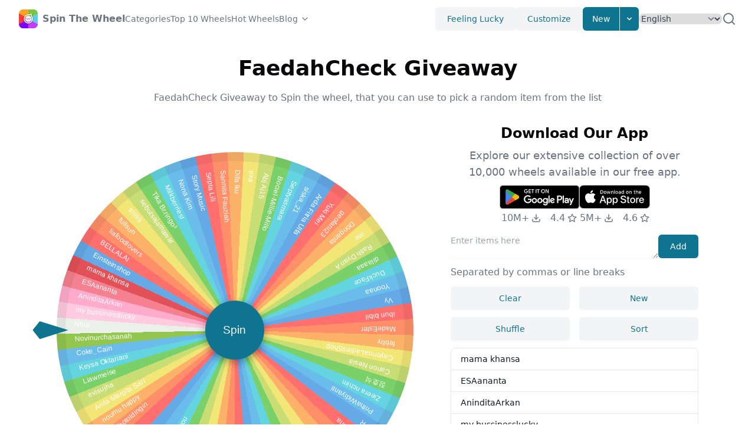

--- FILE ---
content_type: text/html; charset=utf-8
request_url: https://spinthewheel.cc/faedahcheck-giveaway
body_size: 101117
content:
<!DOCTYPE html><html lang="en" dir="ltr"><head><meta charSet="utf-8"/><meta name="viewport" content="width=device-width, initial-scale=1"/><link rel="stylesheet" href="/_next/static/css/06696018bd3e3bc4.css" data-precedence="next"/><link rel="stylesheet" href="/_next/static/css/48a1e47eba7836c3.css" data-precedence="next"/><link rel="preload" as="script" fetchPriority="low" href="/_next/static/chunks/webpack-7249c467249674d9.js"/><script src="/_next/static/chunks/e0313de5-cde3ca0c9d741582.js" async=""></script><script src="/_next/static/chunks/9657-5f3e4000cc723b30.js" async=""></script><script src="/_next/static/chunks/main-app-5b2fd96693e9a178.js" async=""></script><script src="/_next/static/chunks/7014-f3adc79b88161442.js" async=""></script><script src="/_next/static/chunks/1006-71cee3e9f076c308.js" async=""></script><script src="/_next/static/chunks/7151-8fee0a6faddff951.js" async=""></script><script src="/_next/static/chunks/7991-abc964a881e6f824.js" async=""></script><script src="/_next/static/chunks/5858-1fd7cc6ddaa65021.js" async=""></script><script src="/_next/static/chunks/app/%5Blocale%5D/layout-7bcead3e2f646620.js" async=""></script><script src="/_next/static/chunks/2146-fd7eb74f47c429d0.js" async=""></script><script src="/_next/static/chunks/5511-8881994a63d744dc.js" async=""></script><script src="/_next/static/chunks/app/%5Blocale%5D/%5BwheelName%5D/page-b0ff26da1c2c927c.js" async=""></script><script src="/_next/static/chunks/app/%5Blocale%5D/not-found-401072f0a34ec854.js" async=""></script><link rel="preload" href="https://www.googletagmanager.com/gtag/js?id=G-P01QE66JK7" as="script"/><link rel="preload" href="https://static.addtoany.com/menu/page.js" as="script"/><meta name="apple-itunes-app" content="app-id=1661411013, app-argument=https://spinthewheel.cc/welcome"/><link rel="alternate" hrefLang="en" href="https://spinthewheel.cc/faedahcheck-giveaway"/><link rel="alternate" hrefLang="id" href="https://spinthewheel.cc/id/faedahcheck-giveaway"/><link rel="alternate" hrefLang="de" href="https://spinthewheel.cc/de/faedahcheck-giveaway"/><link rel="alternate" hrefLang="es" href="https://spinthewheel.cc/es/faedahcheck-giveaway"/><link rel="alternate" hrefLang="fr" href="https://spinthewheel.cc/fr/faedahcheck-giveaway"/><link rel="alternate" hrefLang="it" href="https://spinthewheel.cc/it/faedahcheck-giveaway"/><link rel="alternate" hrefLang="my" href="https://spinthewheel.cc/my/faedahcheck-giveaway"/><link rel="alternate" hrefLang="nl" href="https://spinthewheel.cc/nl/faedahcheck-giveaway"/><link rel="alternate" hrefLang="tl" href="https://spinthewheel.cc/ph/faedahcheck-giveaway"/><link rel="alternate" hrefLang="pl" href="https://spinthewheel.cc/pl/faedahcheck-giveaway"/><link rel="alternate" hrefLang="pt" href="https://spinthewheel.cc/pt/faedahcheck-giveaway"/><link rel="alternate" hrefLang="ru" href="https://spinthewheel.cc/ru/faedahcheck-giveaway"/><link rel="alternate" hrefLang="vi" href="https://spinthewheel.cc/vn/faedahcheck-giveaway"/><link rel="alternate" hrefLang="tr" href="https://spinthewheel.cc/tr/faedahcheck-giveaway"/><link rel="alternate" hrefLang="uk" href="https://spinthewheel.cc/ua/faedahcheck-giveaway"/><link rel="alternate" hrefLang="hi" href="https://spinthewheel.cc/in/faedahcheck-giveaway"/><link rel="alternate" hrefLang="th" href="https://spinthewheel.cc/th/faedahcheck-giveaway"/><link rel="alternate" hrefLang="ko" href="https://spinthewheel.cc/kr/faedahcheck-giveaway"/><link rel="alternate" hrefLang="ja" href="https://spinthewheel.cc/jp/faedahcheck-giveaway"/><link rel="alternate" hrefLang="zh-tw" href="https://spinthewheel.cc/tw/faedahcheck-giveaway"/><link rel="alternate" hrefLang="x-default" href="https://spinthewheel.cc/faedahcheck-giveaway"/><title>FaedahCheck Giveaway - Random Spin Wheel App | Spin The Wheel - Wheel of Names</title><meta name="description" content="FaedahCheck Giveaway to Spin the wheel, that you can use to pick a random item from the list"/><meta name="keywords" content="FaedahCheck Giveaway to Spin the wheel"/><link rel="canonical" href="https://spinthewheel.cc/faedahcheck-giveaway"/><meta property="og:image" content="https://spinthewheel.cc/assets/og.jpg"/><meta property="og:image:width" content="800"/><meta property="og:image:height" content="600"/><meta property="og:image:alt" content="Spin The Wheel - Wheel of Names"/><meta name="twitter:card" content="summary_large_image"/><meta name="twitter:image" content="https://spinthewheel.cc/assets/og.jpg"/><meta name="twitter:image:width" content="800"/><meta name="twitter:image:height" content="600"/><meta name="twitter:image:alt" content="Spin The Wheel - Wheel of Names"/><link rel="icon" href="/favicon.ico" type="image/x-icon" sizes="128x128"/><base href="https://spinthewheel.cc"/><script type="application/ld+json">{"@context":"https://schema.org","@type":"WebSite","url":"https://spinthewheel.cc","headline":"Spin The Wheel","description":"Spin The Wheel is an ultimate decision making fortune wheel app. Free and easy to use. Make your entries, spin wheel to pick a random wheel of names. Customize look and feel, save and share wheels.","image":"https://spinthewheel.cc/assets/og.jpg","name":"Spin The Wheel","alternateName":["Spin The Wheel","Spin The Wheel - Wheel of Names","Spin The Wheel - Random Picker","STW"],"copyrightYear":"2025"}</script><script src="/_next/static/chunks/polyfills-c67a75d1b6f99dc8.js" noModule=""></script></head><body class=""><!--$--><style>
          #nprogress {
            pointer-events: none;
          }

          #nprogress .bar {
            background: #0e7490;

            position: fixed;
            z-index: 99999;
            top: 0;
            left: 0;

            width: 100%;
            height: 4px;
          }

          /* Fancy blur effect */
          #nprogress .peg {
            display: block;
            position: absolute;
            right: 0px;
            width: 100px;
            height: 100%;
            box-shadow: 0 0 10px #0e7490, 0 0 5px #0e7490;
            opacity: 1.0;

            -webkit-transform: rotate(3deg) translate(0px, -4px);
                -ms-transform: rotate(3deg) translate(0px, -4px);
                    transform: rotate(3deg) translate(0px, -4px);
          }

          /* Remove these to get rid of the spinner */
          #nprogress .spinner {
            display: block;
            position: fixed;
            z-index: 1031;
            top: 15px;
            right: 15px;
          }

          #nprogress .spinner-icon {
            width: 18px;
            height: 18px;
            box-sizing: border-box;

            border: solid 2px transparent;
            border-top-color: #0e7490;
            border-left-color: #0e7490;
            border-radius: 50%;

            -webkit-animation: nprogress-spinner 400ms linear infinite;
                    animation: nprogress-spinner 400ms linear infinite;
          }

          .nprogress-custom-parent {
            overflow: hidden;
            position: relative;
          }

          .nprogress-custom-parent #nprogress .spinner,
          .nprogress-custom-parent #nprogress .bar {
            position: absolute;
          }

          @-webkit-keyframes nprogress-spinner {
            0%   { -webkit-transform: rotate(0deg); }
            100% { -webkit-transform: rotate(360deg); }
          }
          @keyframes nprogress-spinner {
            0%   { transform: rotate(0deg); }
            100% { transform: rotate(360deg); }
          }
        </style><!--/$--><header class="layout-header bg-background/95 backdrop-blur supports-[backdrop-filter]:bg-background/60"><div class="relative mx-auto flex h-16 max-w-screen-xl items-center gap-8 px-4 sm:px-6 lg:px-8"><a class="flex items-center" href="/en"><span class="sr-only">Home</span><img alt="Spin The Wheel" loading="lazy" width="32" height="32" decoding="async" data-nimg="1" style="color:transparent" srcSet="/_next/image?url=%2Flogo.webp&amp;w=32&amp;q=75 1x, /_next/image?url=%2Flogo.webp&amp;w=64&amp;q=75 2x" src="/_next/image?url=%2Flogo.webp&amp;w=64&amp;q=75"/><span class="ml-2 font-semibold text-gray-500 hidden md:block">Spin The Wheel</span></a><div class="flex flex-1 items-center justify-end md:justify-between md:mr-6"><nav aria-label="Global" class="hidden lg:block"><ul class="flex items-center gap-4 text-sm"><li><a class="text-gray-500 transition hover:text-gray-500/75" href="/en/categories">Categories</a></li><li><a class="text-gray-500 transition hover:text-gray-500/75" href="/en/top10wheels">Top 10 Wheels</a></li><li><a class="text-gray-500 transition hover:text-gray-500/75" href="/en/hotwheels">Hot Wheels</a></li><li class="group"><a class="flex flex-row items-center text-gray-500 transition hover:text-gray-500/75" target="_blank" href="https://spinthewheel.cc/blog/">Blog<svg xmlns="http://www.w3.org/2000/svg" width="24" height="24" viewBox="0 0 24 24" fill="none" stroke="currentColor" stroke-width="2" stroke-linecap="round" stroke-linejoin="round" class="lucide lucide-chevron-down w-4 h-4 ml-1"><path d="m6 9 6 6 6-6"></path></svg></a><div class="hidden md:relative md:group-hover:block"><div class="absolute start-0 z-10 w-64 divide-y divide-gray-100 rounded-md border border-gray-100 bg-white shadow-lg" role="menu"><div class="p-1"><a href="https://spinthewheel.cc/blog/ecosystem-balance-wheel/" class="block line-clamp-1 rounded-lg px-4 py-2 text-sm text-gray-500 hover:bg-gray-50 hover:text-gray-700" role="menuitem" target="_blank">The Ecosystem Balance Wheel: Your Engagement Game-Changer​</a></div><div class="p-1"><a href="https://spinthewheel.cc/blog/server-side-rendering-spinner/" class="block line-clamp-1 rounded-lg px-4 py-2 text-sm text-gray-500 hover:bg-gray-50 hover:text-gray-700" role="menuitem" target="_blank">Server-Side Rendering Spinner: Your Silent Engagement Hero​</a></div><div class="p-1"><a href="https://spinthewheel.cc/blog/wheel-version-migration-scripts/" class="block line-clamp-1 rounded-lg px-4 py-2 text-sm text-gray-500 hover:bg-gray-50 hover:text-gray-700" role="menuitem" target="_blank">Wheel Version Migration Scripts: Your Upgrade Lifeline​</a></div><div class="p-1"><a href="https://spinthewheel.cc/blog/open-source-spinner-contributions/" class="block line-clamp-1 rounded-lg px-4 py-2 text-sm text-gray-500 hover:bg-gray-50 hover:text-gray-700" role="menuitem" target="_blank">Open Source Spinner Contributions: Power Up Your Wheel</a></div><div class="p-1"><a href="https://spinthewheel.cc/blog/asynchronous-decoding/" class="block line-clamp-1 rounded-lg px-4 py-2 text-sm text-gray-500 hover:bg-gray-50 hover:text-gray-700" role="menuitem" target="_blank">Asynchronous Decoding: Your Anti-Lag Secret​</a></div></div></div></li></ul></nav><div class="flex items-center gap-4"><div class="sm:flex sm:gap-4"><button class="hidden sm:block rounded-md bg-gray-100 px-5 py-2.5 text-center text-sm font-medium text-cyan-700 transition hover:text-cyan-700/75 sm:inline-block">Feeling Lucky</button><button class="hidden sm:block rounded-md bg-gray-100 px-5 py-2.5 text-center text-sm font-medium text-cyan-700 transition hover:text-cyan-700/75 sm:inline-block">Customize</button><div class="relative hidden sm:block"><span class="inline-flex overflow-hidden rounded-md bg-white shadow-sm"><button class="inline-block border-e px-4 py-2.5 text-sm font-medium text-white bg-cyan-700 transition hover:bg-cyan-800 focus:relative">New</button><button aria-label="Expand menu" class="inline-block px-2 py-2.5 text-white bg-cyan-700 transition hover:bg-cyan-800 focus:relative"><svg xmlns="http://www.w3.org/2000/svg" class="size-4" viewBox="0 0 20 20" fill="currentColor"><path fill-rule="evenodd" d="M5.293 7.293a1 1 0 011.414 0L10 10.586l3.293-3.293a1 1 0 111.414 1.414l-4 4a1 1 0 01-1.414 0l-4-4a1 1 0 010-1.414z" clip-rule="evenodd"></path></svg></button></span><div class="absolute end-0 z-10 mt-2 w-56 divide-y divide-gray-100 rounded-md border border-gray-100 bg-white shadow-lg hidden" role="menu"><div class="p-2"><strong class="block p-2 text-xs font-medium uppercase text-gray-500">My Wheels</strong><span class="px-4 p-2 text-sm text-gray-500">No Items</span></div></div></div></div><div class="hidden"><a href="/id">Bahasa</a><a href="/de">Deutsch</a><a href="/es">Español</a><a href="/fr">Français</a><a href="/it">Italiano</a><a href="/my">Malay</a><a href="/nl">Nederlands</a><a href="/ph">Pilipino</a><a href="/pl">Polski</a><a href="/pt">Português</a><a href="/ru">Pусский</a><a href="/vn">Tiếng Việt</a><a href="/tr">Türkçe</a><a href="/ua">Українська</a><a href="/in">हिंदी</a><a href="/th">ภาษาไทย</a><a href="/kr">한국어</a><a href="/jp">日本語</a><a href="/tw">繁體中文</a></div><select class="rounded-lg border-gray-300 text-gray-700 sm:text-sm rounded-lg border-gray-300 text-gray-700 max-w-full sm:text-sm" id="language-selector" aria-label="Select Language"><option value="en" selected="">English</option><option value="id">Bahasa</option><option value="de">Deutsch</option><option value="es">Español</option><option value="fr">Français</option><option value="it">Italiano</option><option value="my">Malay</option><option value="nl">Nederlands</option><option value="ph">Pilipino</option><option value="pl">Polski</option><option value="pt">Português</option><option value="ru">Pусский</option><option value="vn">Tiếng Việt</option><option value="tr">Türkçe</option><option value="ua">Українська</option><option value="in">हिंदी</option><option value="th">ภาษาไทย</option><option value="kr">한국어</option><option value="jp">日本語</option><option value="tw">繁體中文</option></select><div class="mobile-dropdown-menu-trigger"><button aria-label="Expand menu" class="block rounded bg-gray-100 p-2.5 text-gray-600 transition hover:text-gray-600/75 md:hidden"><span class="sr-only">Toggle Menu</span><svg xmlns="http://www.w3.org/2000/svg" class="h-5 w-5" fill="none" viewBox="0 0 24 24" stroke="currentColor" stroke-width="2"><path stroke-linecap="round" stroke-linejoin="round" d="M4 6h16M4 12h16M4 18h16"></path></svg></button></div></div></div><div class="layout-header-search hidden md:flex gap-2 "><input type="text" class="layout-header-search-input w-full rounded-md border-gray-200 shadow-sm max-w-full sm:text-sm" placeholder="Search Wheels"/><span class="flex items-center cursor-pointer text-gray-500"><svg xmlns="http://www.w3.org/2000/svg" width="24" height="24" viewBox="0 0 24 24" fill="none" stroke="currentColor" stroke-width="2" stroke-linecap="round" stroke-linejoin="round"><circle cx="11" cy="11" r="8"></circle><line x1="21" y1="21" x2="16.65" y2="16.65"></line></svg></span></div></div><nav class="mobile-dropdown-menu flow-root px-4 pb-4 md:hidden hidden"><ul class="-my-2 divide-y divide-gray-100"><li class="py-2"><ul class="space-y-1"><li><a class="block rounded-lg px-4 py-2 text-sm font-medium text-gray-500 hover:bg-gray-100 hover:text-gray-700" href="/en/categories">🔥 <!-- -->Categories</a></li><li><a class="block rounded-lg px-4 py-2 text-sm font-medium text-gray-500 hover:bg-gray-100 hover:text-gray-700" href="/en/top10wheels">Top 10 Wheels</a></li><li><a class="block rounded-lg px-4 py-2 text-sm font-medium text-gray-500 hover:bg-gray-100 hover:text-gray-700" href="/en/hotwheels">Hot Wheels</a></li><li><a class="block rounded-lg px-4 py-2 text-sm font-medium text-gray-500 hover:bg-gray-100 hover:text-gray-700" href="https://spinthewheel.cc/blog/">Blog</a></li></ul></li><li class="py-2"><ul class="space-y-1"><li><span class="cursor-pointer block rounded-lg px-4 py-2 text-sm font-medium text-gray-500 hover:bg-gray-100 hover:text-gray-700">Feeling Lucky</span></li><li><span class="cursor-pointer block rounded-lg px-4 py-2 text-sm font-medium text-gray-500 hover:bg-gray-100 hover:text-gray-700">Customize</span></li><li><a href="/en/new"><span class="cursor-pointer block rounded-lg px-4 py-2 text-sm font-medium text-gray-500 hover:bg-gray-100 hover:text-gray-700">New</span></a></li></ul></li><li class="py-2"><div class="px-1"><div class="relative"><input type="text" class=" w-full rounded-md border-gray-200 shadow-sm max-w-full sm:text-sm" placeholder="Search Wheels"/><span class="absolute inset-y-0 end-0 grid w-10 place-content-center"><button type="button" class="text-gray-600 hover:text-gray-700"><span class="sr-only">Search</span><svg xmlns="http://www.w3.org/2000/svg" fill="none" viewBox="0 0 24 24" stroke-width="1.5" stroke="currentColor" class="size-4"><path stroke-linecap="round" stroke-linejoin="round" d="M21 21l-5.197-5.197m0 0A7.5 7.5 0 105.196 5.196a7.5 7.5 0 0010.607 10.607z"></path></svg></button></span></div></div></li></ul></nav></header><main class="basic-layout"><div class="page page-wheel-detail"><script type="application/ld+json">{"@context":"https://schema.org","@type":"ItemList","url":"https://spinthewheel.cc/faedahcheck-giveaway","name":"FaedahCheck Giveaway - Random Spin Wheel App | Spin the Wheel - Wheel of Names","description":"FaedahCheck Giveaway to Spin the wheel, that you can use to pick a random item from the list","numberOfItems":69,"itemListElement":[[{"@type":"ListItem","position":0,"name":"mama khansa"}],[{"@type":"ListItem","position":1,"name":"ESAananta"}],[{"@type":"ListItem","position":2,"name":"AninditaArkan"}],[{"@type":"ListItem","position":3,"name":"my bussinesslucky"}],[{"@type":"ListItem","position":4,"name":"Nhia"}],[{"@type":"ListItem","position":5,"name":"Novinurchasanah"}],[{"@type":"ListItem","position":6,"name":"Coke_Cain"}],[{"@type":"ListItem","position":7,"name":"Keysa Oktariani"}],[{"@type":"ListItem","position":8,"name":"Liawmeise"}],[{"@type":"ListItem","position":9,"name":"evisujha"}],[{"@type":"ListItem","position":10,"name":"Anita Margita Sari"}],[{"@type":"ListItem","position":11,"name":"noumu happy"}],[{"@type":"ListItem","position":12,"name":"tehbotoldingin"}],[{"@type":"ListItem","position":13,"name":"nuna"}],[{"@type":"ListItem","position":14,"name":"indah"}],[{"@type":"ListItem","position":15,"name":"slepyimut"}],[{"@type":"ListItem","position":16,"name":"mejikuhibineedyou"}],[{"@type":"ListItem","position":17,"name":"siti.wartini"}],[{"@type":"ListItem","position":18,"name":"Febrianadhini"}],[{"@type":"ListItem","position":19,"name":"Kimi Sim"}],[{"@type":"ListItem","position":20,"name":"alfa_naila"}],[{"@type":"ListItem","position":21,"name":"Elzy Farisya"}],[{"@type":"ListItem","position":22,"name":"pie"}],[{"@type":"ListItem","position":23,"name":"西莫伊"}],[{"@type":"ListItem","position":24,"name":"tinurr"}],[{"@type":"ListItem","position":25,"name":"Yuta baby"}],[{"@type":"ListItem","position":26,"name":"Linda Seftiana"}],[{"@type":"ListItem","position":27,"name":"xellyn"}],[{"@type":"ListItem","position":28,"name":"sipanda"}],[{"@type":"ListItem","position":29,"name":"singlemom"}],[{"@type":"ListItem","position":30,"name":"Navy_94"}],[{"@type":"ListItem","position":31,"name":"cha cha"}],[{"@type":"ListItem","position":32,"name":"R"}],[{"@type":"ListItem","position":33,"name":"PrithaWidiyanti"}],[{"@type":"ListItem","position":34,"name":"Zieera nchim"}],[{"@type":"ListItem","position":35,"name":"정호석"}],[{"@type":"ListItem","position":36,"name":"Canon Nesia"}],[{"@type":"ListItem","position":37,"name":"CayonnaLadiesShop"}],[{"@type":"ListItem","position":38,"name":"febby"}],[{"@type":"ListItem","position":39,"name":"MadeEster"}],[{"@type":"ListItem","position":40,"name":"ibun bibil"}],[{"@type":"ListItem","position":41,"name":"Vy"}],[{"@type":"ListItem","position":42,"name":"Yoonaa"}],[{"@type":"ListItem","position":43,"name":"DuckFace"}],[{"@type":"ListItem","position":44,"name":"dilaaaa"}],[{"@type":"ListItem","position":45,"name":"Ratih Dyan A"}],[{"@type":"ListItem","position":46,"name":"me"}],[{"@type":"ListItem","position":47,"name":"Donganta"}],[{"@type":"ListItem","position":48,"name":"geofani23"}],[{"@type":"ListItem","position":49,"name":"Yuki Mei"}],[{"@type":"ListItem","position":50,"name":"Arda Fitria Ulfa"}],[{"@type":"ListItem","position":51,"name":"siska_21"}],[{"@type":"ListItem","position":52,"name":"Septyasmara"}],[{"@type":"ListItem","position":53,"name":"Bociel-Millie-Millo"}],[{"@type":"ListItem","position":54,"name":"Abj Aj15"}],[{"@type":"ListItem","position":55,"name":"exa"}],[{"@type":"ListItem","position":56,"name":"Difa Iku"}],[{"@type":"ListItem","position":57,"name":"Sannita Fauziah"}],[{"@type":"ListItem","position":58,"name":"Septa Lili"}],[{"@type":"ListItem","position":59,"name":"Story Music"}],[{"@type":"ListItem","position":60,"name":"Nona Kim"}],[{"@type":"ListItem","position":61,"name":"Milkberriest"}],[{"@type":"ListItem","position":62,"name":"Tika Br.ringo²"}],[{"@type":"ListItem","position":63,"name":"sebutsajamawar"}],[{"@type":"ListItem","position":64,"name":"trililili"}],[{"@type":"ListItem","position":65,"name":"fullsun"}],[{"@type":"ListItem","position":66,"name":"liafoodlovers"}],[{"@type":"ListItem","position":67,"name":"BELLALAI"}],[{"@type":"ListItem","position":68,"name":"Einsteinshop"}]]}</script><article class="article break-words text-body mb-6 md:mb-12"><span >FaedahCheck Giveaway to Spin the wheel, that you can use to pick a random item from the list: mama khansa, ESAananta, AninditaArkan, my bussinesslucky, Nhia, Novinurchasanah, Coke_Cain, Keysa Oktariani, Liawmeise, evisujha, Anita Margita Sari, noumu happy, tehbotoldingin, nuna, indah, slepyimut, mejikuhibineedyou, siti.wartini, Febrianadhini, Kimi Sim, alfa_naila, Elzy Farisya, pie, 西莫伊, tinurr, Yuta baby, Linda Seftiana, xellyn, sipanda, singlemom, Navy_94, cha cha, R, PrithaWidiyanti, Zieera nchim, 정호석, Canon Nesia, CayonnaLadiesShop, febby, MadeEster, ibun bibil, Vy, Yoonaa, DuckFace, dilaaaa, Ratih Dyan A, me, Donganta, geofani23, Yuki Mei, Arda Fitria Ulfa, siska_21, Septyasmara, Bociel-Millie-Millo, Abj Aj15, exa, Difa Iku, Sannita Fauziah, Septa Lili, Story Music, Nona Kim, Milkberriest, Tika Br.ringo², sebutsajamawar, trililili, fullsun, liafoodlovers, BELLALAI, Einsteinshop.</span></article><div class="spinning-wheel-wrapper mb-6 md:mb-12"><div class="download-app-block mb-6 md:hidden"><div class="flex flex-row justify-center gap-4"><div><a data-gtag-event-name="view_app_page" data-gtag-event-label="android" href="https://play.google.com/store/apps/details?id=com.randompicker.wheeldecides.randomnamepicker.spinthewheel" target="_blank"><img alt="Get it on Goolge Play" loading="lazy" width="135" height="40" decoding="async" data-nimg="1" style="color:transparent" srcSet="/_next/image?url=%2Fassets%2Fdownload-badges%2Fen%2Fget-it-on-google-play.png&amp;w=256&amp;q=75 1x, /_next/image?url=%2Fassets%2Fdownload-badges%2Fen%2Fget-it-on-google-play.png&amp;w=384&amp;q=75 2x" src="/_next/image?url=%2Fassets%2Fdownload-badges%2Fen%2Fget-it-on-google-play.png&amp;w=384&amp;q=75"/></a><div class="flex items-center justify-center text-gray-500 mt-1"><span class="flex items-center justify-center mr-4">10M+<svg xmlns="http://www.w3.org/2000/svg" width="24" height="24" viewBox="0 0 24 24" fill="none" stroke="currentColor" stroke-width="2" stroke-linecap="round" stroke-linejoin="round" class="lucide lucide-download h-4 w-4 ml-1"><path d="M21 15v4a2 2 0 0 1-2 2H5a2 2 0 0 1-2-2v-4"></path><polyline points="7 10 12 15 17 10"></polyline><line x1="12" x2="12" y1="15" y2="3"></line></svg></span><span class="flex items-center justify-center">4.4<svg xmlns="http://www.w3.org/2000/svg" width="24" height="24" viewBox="0 0 24 24" fill="none" stroke="currentColor" stroke-width="2" stroke-linecap="round" stroke-linejoin="round" class="lucide lucide-star h-4 w-4 ml-1"><polygon points="12 2 15.09 8.26 22 9.27 17 14.14 18.18 21.02 12 17.77 5.82 21.02 7 14.14 2 9.27 8.91 8.26 12 2"></polygon></svg></span></div></div><div><a data-gtag-event-name="view_app_page" data-gtag-event-label="ios" href="https://apps.apple.com/us/app/gb-spin-the-wheel-pick-me/id1661411013" target="_blank"><img alt="Download on the App Store" loading="lazy" width="120" height="40" decoding="async" data-nimg="1" style="color:transparent" src="/assets/download-badges/en/download-on-the-app-store.svg"/></a><div class="flex items-center justify-center text-gray-500 mt-1"><span class="flex items-center justify-center mr-4">5M+<svg xmlns="http://www.w3.org/2000/svg" width="24" height="24" viewBox="0 0 24 24" fill="none" stroke="currentColor" stroke-width="2" stroke-linecap="round" stroke-linejoin="round" class="lucide lucide-download h-4 w-4 ml-1"><path d="M21 15v4a2 2 0 0 1-2 2H5a2 2 0 0 1-2-2v-4"></path><polyline points="7 10 12 15 17 10"></polyline><line x1="12" x2="12" y1="15" y2="3"></line></svg></span><span class="flex items-center justify-center">4.6<svg xmlns="http://www.w3.org/2000/svg" width="24" height="24" viewBox="0 0 24 24" fill="none" stroke="currentColor" stroke-width="2" stroke-linecap="round" stroke-linejoin="round" class="lucide lucide-star h-4 w-4 ml-1"><polygon points="12 2 15.09 8.26 22 9.27 17 14.14 18.18 21.02 12 17.77 5.82 21.02 7 14.14 2 9.27 8.91 8.26 12 2"></polygon></svg></span></div></div></div></div><header class="spinning-wheel-header text-center mb-8"><div class="spinning-wheel-header-title text-3xl font-bold sm:text-4xl"><h1 class="inline-block"></h1><span class="spinning-wheel-header-edit text-gray-500 ml-2">Set Title</span></div></header><div class="spinning-wheel-container"><div class="spinning-wheel-main"><div class="spinning-wheel "><ul class="spinner"><li class="prize"><span class="text">mama khansa</span></li><li class="prize"><span class="text">ESAananta</span></li><li class="prize"><span class="text">AninditaArkan</span></li><li class="prize"><span class="text">my bussinesslucky</span></li><li class="prize"><span class="text">Nhia</span></li><li class="prize"><span class="text">Novinurchasanah</span></li><li class="prize"><span class="text">Coke_Cain</span></li><li class="prize"><span class="text">Keysa Oktariani</span></li><li class="prize"><span class="text">Liawmeise</span></li><li class="prize"><span class="text">evisujha</span></li><li class="prize"><span class="text">Anita Margita Sari</span></li><li class="prize"><span class="text">noumu happy</span></li><li class="prize"><span class="text">tehbotoldingin</span></li><li class="prize"><span class="text">nuna</span></li><li class="prize"><span class="text">indah</span></li><li class="prize"><span class="text">slepyimut</span></li><li class="prize"><span class="text">mejikuhibineedyou</span></li><li class="prize"><span class="text">siti.wartini</span></li><li class="prize"><span class="text">Febrianadhini</span></li><li class="prize"><span class="text">Kimi Sim</span></li><li class="prize"><span class="text">alfa_naila</span></li><li class="prize"><span class="text">Elzy Farisya</span></li><li class="prize"><span class="text">pie</span></li><li class="prize"><span class="text">西莫伊</span></li><li class="prize"><span class="text">tinurr</span></li><li class="prize"><span class="text">Yuta baby</span></li><li class="prize"><span class="text">Linda Seftiana</span></li><li class="prize"><span class="text">xellyn</span></li><li class="prize"><span class="text">sipanda</span></li><li class="prize"><span class="text">singlemom</span></li><li class="prize"><span class="text">Navy_94</span></li><li class="prize"><span class="text">cha cha</span></li><li class="prize"><span class="text">R</span></li><li class="prize"><span class="text">PrithaWidiyanti</span></li><li class="prize"><span class="text">Zieera nchim</span></li><li class="prize"><span class="text">정호석</span></li><li class="prize"><span class="text">Canon Nesia</span></li><li class="prize"><span class="text">CayonnaLadiesShop</span></li><li class="prize"><span class="text">febby</span></li><li class="prize"><span class="text">MadeEster</span></li><li class="prize"><span class="text">ibun bibil</span></li><li class="prize"><span class="text">Vy</span></li><li class="prize"><span class="text">Yoonaa</span></li><li class="prize"><span class="text">DuckFace</span></li><li class="prize"><span class="text">dilaaaa</span></li><li class="prize"><span class="text">Ratih Dyan A</span></li><li class="prize"><span class="text">me</span></li><li class="prize"><span class="text">Donganta</span></li><li class="prize"><span class="text">geofani23</span></li><li class="prize"><span class="text">Yuki Mei</span></li><li class="prize"><span class="text">Arda Fitria Ulfa</span></li><li class="prize"><span class="text">siska_21</span></li><li class="prize"><span class="text">Septyasmara</span></li><li class="prize"><span class="text">Bociel-Millie-Millo</span></li><li class="prize"><span class="text">Abj Aj15</span></li><li class="prize"><span class="text">exa</span></li><li class="prize"><span class="text">Difa Iku</span></li><li class="prize"><span class="text">Sannita Fauziah</span></li><li class="prize"><span class="text">Septa Lili</span></li><li class="prize"><span class="text">Story Music</span></li><li class="prize"><span class="text">Nona Kim</span></li><li class="prize"><span class="text">Milkberriest</span></li><li class="prize"><span class="text">Tika Br.ringo²</span></li><li class="prize"><span class="text">sebutsajamawar</span></li><li class="prize"><span class="text">trililili</span></li><li class="prize"><span class="text">fullsun</span></li><li class="prize"><span class="text">liafoodlovers</span></li><li class="prize"><span class="text">BELLALAI</span></li><li class="prize"><span class="text">Einsteinshop</span></li></ul><div class="ticker"></div><button class="btn-spin">Spin</button></div><div class="spinning-wheel-main-actions flex justify-center gap-4"><button class="max-md:hidden flex-1 md:max-w-[160px] rounded-md bg-gray-100 px-5 py-2.5 text-center text-sm font-medium text-cyan-700 transition hover:text-cyan-700/75 sm:inline-block">FullScreen</button><button class="flex-1 md:max-w-[160px] rounded-md bg-gray-100 px-5 py-2.5 text-center text-sm font-medium text-cyan-700 transition hover:text-cyan-700/75 sm:inline-block">Result</button></div></div><div class="spinning-wheel-aside"><div class="spinning-wheel-table"><div class="mt-1 mb-3"><div class="flex gap-4"><textarea class=" w-full rounded-lg border-gray-200 align-top shadow-sm max-w-full sm:text-sm" rows="1" placeholder="Enter items here"></textarea><button class="shrink-0 rounded-md bg-cyan-700 px-5 py-2.5 text-center text-sm font-medium text-white transition hover:bg-cyan-800 sm:inline-block">Add</button></div><p class="text-gray-500 mt-2 mb-2 md:mt-3 md:mb-3">Separated by commas or line breaks</p><div class="space-y-2 md:flex md:space-x-4 md:space-y-0 mb-2 md:mb-3"><button class="block w-full md:w-1/2 rounded-md bg-gray-100 px-5 py-2.5 text-center text-sm font-medium text-cyan-700 transition hover:text-cyan-700/75 sm:inline-block">Clear</button><button class="block w-full md:w-1/2 rounded-md bg-gray-100 px-5 py-2.5 text-center text-sm font-medium text-cyan-700 transition hover:text-cyan-700/75 sm:inline-block">New</button></div><div class="space-y-2 md:flex md:space-x-4 md:space-y-0"><button class="block w-full md:w-1/2 rounded-md bg-gray-100 px-5 py-2.5 text-center text-sm font-medium text-cyan-700 transition hover:text-cyan-700/75 sm:inline-block">Shuffle</button><button class="block w-full md:w-1/2 rounded-md bg-gray-100 px-5 py-2.5 text-center text-sm font-medium text-cyan-700 transition hover:text-cyan-700/75 sm:inline-block">Sort</button></div></div><ol class="spinning-wheel-table-items text-sm font-medium text-gray-900 bg-white border border-gray-200 rounded-lg"></ol><div class="text-gray-500 text-right mt-2 md:mt-3">0 items</div></div><div class="download-app-block hidden md:block md:mb-3"><header class="text-center mb-2"><h2 class="text-3xl font-bold mb-2 sm:text-2xl">Download Our App</h2><p class="text-lg text-gray-500">Explore our extensive collection of over 10,000 wheels available in our free app.</p></header><div class="flex flex-row justify-center gap-4"><div><a data-gtag-event-name="view_app_page" data-gtag-event-label="android" href="https://play.google.com/store/apps/details?id=com.randompicker.wheeldecides.randomnamepicker.spinthewheel" target="_blank"><img alt="Get it on Goolge Play" loading="lazy" width="135" height="40" decoding="async" data-nimg="1" style="color:transparent" srcSet="/_next/image?url=%2Fassets%2Fdownload-badges%2Fen%2Fget-it-on-google-play.png&amp;w=256&amp;q=75 1x, /_next/image?url=%2Fassets%2Fdownload-badges%2Fen%2Fget-it-on-google-play.png&amp;w=384&amp;q=75 2x" src="/_next/image?url=%2Fassets%2Fdownload-badges%2Fen%2Fget-it-on-google-play.png&amp;w=384&amp;q=75"/></a><div class="flex items-center justify-center text-gray-500 mt-1"><span class="flex items-center justify-center mr-4">10M+<svg xmlns="http://www.w3.org/2000/svg" width="24" height="24" viewBox="0 0 24 24" fill="none" stroke="currentColor" stroke-width="2" stroke-linecap="round" stroke-linejoin="round" class="lucide lucide-download h-4 w-4 ml-1"><path d="M21 15v4a2 2 0 0 1-2 2H5a2 2 0 0 1-2-2v-4"></path><polyline points="7 10 12 15 17 10"></polyline><line x1="12" x2="12" y1="15" y2="3"></line></svg></span><span class="flex items-center justify-center">4.4<svg xmlns="http://www.w3.org/2000/svg" width="24" height="24" viewBox="0 0 24 24" fill="none" stroke="currentColor" stroke-width="2" stroke-linecap="round" stroke-linejoin="round" class="lucide lucide-star h-4 w-4 ml-1"><polygon points="12 2 15.09 8.26 22 9.27 17 14.14 18.18 21.02 12 17.77 5.82 21.02 7 14.14 2 9.27 8.91 8.26 12 2"></polygon></svg></span></div></div><div><a data-gtag-event-name="view_app_page" data-gtag-event-label="ios" href="https://apps.apple.com/us/app/gb-spin-the-wheel-pick-me/id1661411013" target="_blank"><img alt="Download on the App Store" loading="lazy" width="120" height="40" decoding="async" data-nimg="1" style="color:transparent" src="/assets/download-badges/en/download-on-the-app-store.svg"/></a><div class="flex items-center justify-center text-gray-500 mt-1"><span class="flex items-center justify-center mr-4">5M+<svg xmlns="http://www.w3.org/2000/svg" width="24" height="24" viewBox="0 0 24 24" fill="none" stroke="currentColor" stroke-width="2" stroke-linecap="round" stroke-linejoin="round" class="lucide lucide-download h-4 w-4 ml-1"><path d="M21 15v4a2 2 0 0 1-2 2H5a2 2 0 0 1-2-2v-4"></path><polyline points="7 10 12 15 17 10"></polyline><line x1="12" x2="12" y1="15" y2="3"></line></svg></span><span class="flex items-center justify-center">4.6<svg xmlns="http://www.w3.org/2000/svg" width="24" height="24" viewBox="0 0 24 24" fill="none" stroke="currentColor" stroke-width="2" stroke-linecap="round" stroke-linejoin="round" class="lucide lucide-star h-4 w-4 ml-1"><polygon points="12 2 15.09 8.26 22 9.27 17 14.14 18.18 21.02 12 17.77 5.82 21.02 7 14.14 2 9.27 8.91 8.26 12 2"></polygon></svg></span></div></div></div></div><div class="spinning-wheel-aside-bottom mt-2"><div class="share-buttons "><div class="a2a_kit a2a_kit_size_32 a2a_flex_style"><a class="share-button a2a_dd" href="https://www.addtoany.com/share" aria-label="Click to Share"></a><a class="share-button a2a_button_email"></a><a class="share-button a2a_button_facebook"></a><a class="share-button a2a_button_vk"></a><a class="share-button a2a_button_whatsapp"></a><a class="share-button a2a_button_tumblr"></a><a class="share-button a2a_button_x"></a><a class="share-button a2a_button_reddit"></a><a class="share-button a2a_button_line"></a><a class="share-button a2a_button_telegram"></a></div></div></div></div><div class="spinning-wheel-result"><div class="spinning-wheel-result-mask"></div><div class="spinning-wheel-result-content"><header class="spinning-wheel-result-title">Congratulations!</header><div class="spinning-wheel-result-text"></div><footer class="spinning-wheel-result-actions"><button class="block w-1/2 md:w-40 rounded-md bg-gray-100 px-5 py-2.5 text-center text-sm font-medium text-cyan-700 transition hover:text-cyan-700/75 sm:inline-block">Close</button><button class="block ml-5 w-1/2 md:w-40 rounded-md bg-gray-100 px-5 py-2.5 text-center text-sm font-medium text-cyan-700 transition hover:text-cyan-700/75 sm:inline-block">Delete</button></footer></div></div></div></div><div class="max-w-screen-xl mx-auto"><section class="text-gray-700 mb-6 md:mb-12"><h2 class="text-3xl font-bold sm:text-4xl">Related Wheels</h2><div class="mt-4 md:mt-0 md:grid md:grid-cols-3 md:gap-12"><a href="/christmas-cookie-giveaway"><div class="flex items-start mt-4"><div><h3 class="text-color text-lg font-bold">Christmas Cookie Giveaway</h3><p class="mt-1 text-sm text-gray-500">Christmas Cookie Giveaway to Spin the wheel, that you can use to pick a random item from the list</p></div></div></a><a href="/day-2-of-12-days-of-giveaways"><div class="flex items-start mt-4"><div><h3 class="text-color text-lg font-bold">Day 2 of 12 Days of Giveaways!</h3><p class="mt-1 text-sm text-gray-500">Day 2 of 12 Days of Giveaways! to Spin the wheel, that you can use to pick a random item from the list</p></div></div></a><a href="/art-giveaway"><div class="flex items-start mt-4"><div><h3 class="text-color text-lg font-bold">Art Giveaway</h3><p class="mt-1 text-sm text-gray-500">Art Giveaway to Spin the wheel, that you can use to pick a random item from the list</p></div></div></a></div></section><div class="grid grid-cols-1 gap-8 md:grid-cols-3 md:gap-12"><section class="text-gray-700"><h2 class="text-3xl font-bold sm:text-4xl">New Wheels</h2><div class="mt-4"><a href="/merit-badge-money"><div class="flex items-start mt-4 gap-4"><div><h3 class="text-color text-lg font-bold">Merit Badge Money</h3><p class="mt-1 text-sm text-gray-500">Merit Badge Money to Spin the wheel, that you can use to pick a random item from the list</p></div></div></a><a href="/korr-diamond-painting"><div class="flex items-start mt-4 gap-4"><div><h3 class="text-color text-lg font-bold">Korr diamond painting</h3><p class="mt-1 text-sm text-gray-500">Korr diamond painting to Spin the wheel, that you can use to pick a random item from the list</p></div></div></a><a href="/weapon-7ds"><div class="flex items-start mt-4 gap-4"><div><h3 class="text-color text-lg font-bold">Weapon 7ds</h3><p class="mt-1 text-sm text-gray-500">Weapon 7ds to Spin the wheel, that you can use to pick a random item from the list</p></div></div></a></div></section><section class="text-gray-700"><h2 class="text-3xl font-bold sm:text-4xl">Popular Wheels</h2><div class="mt-4"><a href="/bleach-charecters"><div class="flex items-start mt-4 gap-4"><div><h3 class="text-color text-lg font-bold">Bleach charecters</h3><p class="mt-1 text-sm text-gray-500">Bleach charecters to Spin the wheel, that you can use to pick a random item from the list</p></div></div></a><a href="/afee-drawing"><div class="flex items-start mt-4 gap-4"><div><h3 class="text-color text-lg font-bold">Afee Drawing</h3><p class="mt-1 text-sm text-gray-500">Afee Drawing to Spin the wheel, that you can use to pick a random item from the list</p></div></div></a><a href="/naughty"><div class="flex items-start mt-4 gap-4"><div><h3 class="text-color text-lg font-bold">Naughty</h3><p class="mt-1 text-sm text-gray-500">Naughty to Spin the wheel, that you can use to pick a random item from the list</p></div></div></a></div></section><section class="text-gray-700"><h2 class="text-3xl font-bold sm:text-4xl">Other Wheels</h2><div class="mt-4"><a href="/wheel-of-mut"><div class="flex items-start mt-4 gap-4"><div><h3 class="text-color text-lg font-bold">Wheel Of Mut</h3><p class="mt-1 text-sm text-gray-500">Wheel Of Mut to Spin the wheel, that you can use to pick a random item from the list</p></div></div></a><a href="/mha"><div class="flex items-start mt-4 gap-4"><div><h3 class="text-color text-lg font-bold">MHA</h3><p class="mt-1 text-sm text-gray-500">MHA to Spin the wheel, that you can use to pick a random item from the list</p></div></div></a><a href="/where-we-eatin"><div class="flex items-start mt-4 gap-4"><div><h3 class="text-color text-lg font-bold">Where we Eatin</h3><p class="mt-1 text-sm text-gray-500">Where we Eatin to Spin the wheel, that you can use to pick a random item from the list</p></div></div></a></div></section></div></div></div></main><footer class="layout-footer max-w-screen-xl mx-auto pb-12 px-4 sm:px-6 lg:px-8"><div class="flex flex-col items-center justify-between mb-4 mx-auto space-y-4 sm:space-y-0 sm:flex-row"><div class="mb-4 md:mb-0 md:flex"><div class="flex items-center gap-6 mb-6 md:mb-0"><a href="mailto:tikfollowers@gmail.com" class="text-gray-500 transition hover:text-gray-500/75">Contact Us</a><a class="text-gray-500 transition hover:text-gray-500/75" href="/privacy">Privacy Policy</a><a class="text-gray-500 transition hover:text-gray-500/75" href="/license-agreement">Terms</a></div><div class="flex items-center justify-center gap-12 md:ml-6 md:gap-6"><a href="https://x.com/spinthewheelcc" target="_blank" rel="nofollow" aria-label="X"><svg xmlns="http://www.w3.org/2000/svg" width="24" height="24" viewBox="0 0 24 24" fill="none" stroke="currentColor" stroke-width="2" stroke-linecap="round" stroke-linejoin="round" class="lucide lucide-twitter w-4 h-4 text-gray-500 transition hover:text-gray-500/75"><path d="M22 4s-.7 2.1-2 3.4c1.6 10-9.4 17.3-18 11.6 2.2.1 4.4-.6 6-2C3 15.5.5 9.6 3 5c2.2 2.6 5.6 4.1 9 4-.9-4.2 4-6.6 7-3.8 1.1 0 3-1.2 3-1.2z"></path></svg></a><a href="https://www.linkedin.com/in/spinthewheel" target="_blank" rel="nofollow" aria-label="LinkedIn"><svg xmlns="http://www.w3.org/2000/svg" width="24" height="24" viewBox="0 0 24 24" fill="none" stroke="currentColor" stroke-width="2" stroke-linecap="round" stroke-linejoin="round" class="lucide lucide-linkedin w-4 h-4 text-gray-500 transition hover:text-gray-500/75"><path d="M16 8a6 6 0 0 1 6 6v7h-4v-7a2 2 0 0 0-2-2 2 2 0 0 0-2 2v7h-4v-7a6 6 0 0 1 6-6z"></path><rect width="4" height="12" x="2" y="9"></rect><circle cx="4" cy="4" r="2"></circle></svg></a></div></div><p class="text-sm text-gray-600 dark:text-gray-300">© Copyright 2021 - 2026. All Rights Reserved.</p></div></footer><script src="/_next/static/chunks/webpack-7249c467249674d9.js" async=""></script><script>(self.__next_f=self.__next_f||[]).push([0]);self.__next_f.push([2,null])</script><script>self.__next_f.push([1,"0:\"$L1\"\n"])</script><script>self.__next_f.push([1,"2:HL[\"/_next/static/css/06696018bd3e3bc4.css\",\"style\"]\n3:HL[\"/_next/static/css/48a1e47eba7836c3.css\",\"style\"]\n"])</script><script>self.__next_f.push([1,"4:I[5858,[],\"\"]\n6:I[1395,[],\"\"]\n7:I[9480,[],\"\"]\n8:I[6034,[],\"\"]\n"])</script><script>self.__next_f.push([1,"1:[[],[\"$\",\"$L4\",null,{\"buildId\":\"MM_7aQHNnVgJ2DLENnhZ1\",\"assetPrefix\":\"\",\"initialCanonicalUrl\":\"/faedahcheck-giveaway\",\"initialTree\":[\"\",{\"children\":[[\"locale\",\"en\",\"d\"],{\"children\":[[\"wheelName\",\"faedahcheck-giveaway\",\"d\"],{\"children\":[\"__PAGE__\",{}]}]},\"$undefined\",\"$undefined\",true]}],\"initialHead\":[false,\"$L5\"],\"globalErrorComponent\":\"$6\",\"children\":[\"$\",\"$L7\",null,{\"parallelRouterKey\":\"children\",\"segmentPath\":[\"children\"],\"loading\":\"$undefined\",\"loadingStyles\":\"$undefined\",\"hasLoading\":false,\"error\":\"$undefined\",\"errorStyles\":\"$undefined\",\"template\":[\"$\",\"$L8\",null,{}],\"templateStyles\":\"$undefined\",\"notFound\":[[\"$\",\"title\",null,{\"children\":\"404: This page could not be found.\"}],[\"$\",\"div\",null,{\"style\":{\"fontFamily\":\"system-ui,\\\"Segoe UI\\\",Roboto,Helvetica,Arial,sans-serif,\\\"Apple Color Emoji\\\",\\\"Segoe UI Emoji\\\"\",\"height\":\"100vh\",\"textAlign\":\"center\",\"display\":\"flex\",\"flexDirection\":\"column\",\"alignItems\":\"center\",\"justifyContent\":\"center\"},\"children\":[\"$\",\"div\",null,{\"children\":[[\"$\",\"style\",null,{\"dangerouslySetInnerHTML\":{\"__html\":\"body{color:#000;background:#fff;margin:0}.next-error-h1{border-right:1px solid rgba(0,0,0,.3)}@media (prefers-color-scheme:dark){body{color:#fff;background:#000}.next-error-h1{border-right:1px solid rgba(255,255,255,.3)}}\"}}],[\"$\",\"h1\",null,{\"className\":\"next-error-h1\",\"style\":{\"display\":\"inline-block\",\"margin\":\"0 20px 0 0\",\"padding\":\"0 23px 0 0\",\"fontSize\":24,\"fontWeight\":500,\"verticalAlign\":\"top\",\"lineHeight\":\"49px\"},\"children\":\"404\"}],[\"$\",\"div\",null,{\"style\":{\"display\":\"inline-block\"},\"children\":[\"$\",\"h2\",null,{\"style\":{\"fontSize\":14,\"fontWeight\":400,\"lineHeight\":\"49px\",\"margin\":0},\"children\":\"This page could not be found.\"}]}]]}]}]],\"notFoundStyles\":[],\"childProp\":{\"current\":[null,\"$L9\",null],\"segment\":[\"locale\",\"en\",\"d\"]},\"styles\":[[\"$\",\"link\",\"0\",{\"rel\":\"stylesheet\",\"href\":\"/_next/static/css/06696018bd3e3bc4.css\",\"precedence\":\"next\",\"crossOrigin\":\"$undefined\"}]]}]}]]\n"])</script><script>self.__next_f.push([1,"a:I[3534,[\"7014\",\"static/chunks/7014-f3adc79b88161442.js\",\"1006\",\"static/chunks/1006-71cee3e9f076c308.js\",\"7151\",\"static/chunks/7151-8fee0a6faddff951.js\",\"7991\",\"static/chunks/7991-abc964a881e6f824.js\",\"5858\",\"static/chunks/5858-1fd7cc6ddaa65021.js\",\"1203\",\"static/chunks/app/%5Blocale%5D/layout-7bcead3e2f646620.js\"],\"GoogleAnalytics\"]\nb:I[7011,[\"7014\",\"static/chunks/7014-f3adc79b88161442.js\",\"1006\",\"static/chunks/1006-71cee3e9f076c308.js\",\"7151\",\"static/chunks/7151-8fee0a6faddff951.js\",\"7991\",\"static/chunks"])</script><script>self.__next_f.push([1,"/7991-abc964a881e6f824.js\",\"5858\",\"static/chunks/5858-1fd7cc6ddaa65021.js\",\"1203\",\"static/chunks/app/%5Blocale%5D/layout-7bcead3e2f646620.js\"],\"\"]\n"])</script><script>self.__next_f.push([1,"9:[\"$\",\"html\",null,{\"lang\":\"en\",\"dir\":\"ltr\",\"children\":[[\"$\",\"head\",null,{\"children\":[[\"$\",\"base\",null,{\"href\":\"https://spinthewheel.cc\"}],[\"$\",\"meta\",null,{\"name\":\"apple-itunes-app\",\"content\":\"app-id=1661411013, app-argument=https://spinthewheel.cc/welcome\"}],[\"$\",\"link\",null,{\"rel\":\"alternate\",\"hrefLang\":\"en\",\"href\":\"https://spinthewheel.cc/faedahcheck-giveaway\"}],[[\"$\",\"link\",\"id\",{\"rel\":\"alternate\",\"hrefLang\":\"id\",\"href\":\"https://spinthewheel.cc/id/faedahcheck-giveaway\"}],[\"$\",\"link\",\"de\",{\"rel\":\"alternate\",\"hrefLang\":\"de\",\"href\":\"https://spinthewheel.cc/de/faedahcheck-giveaway\"}],[\"$\",\"link\",\"es\",{\"rel\":\"alternate\",\"hrefLang\":\"es\",\"href\":\"https://spinthewheel.cc/es/faedahcheck-giveaway\"}],[\"$\",\"link\",\"fr\",{\"rel\":\"alternate\",\"hrefLang\":\"fr\",\"href\":\"https://spinthewheel.cc/fr/faedahcheck-giveaway\"}],[\"$\",\"link\",\"it\",{\"rel\":\"alternate\",\"hrefLang\":\"it\",\"href\":\"https://spinthewheel.cc/it/faedahcheck-giveaway\"}],[\"$\",\"link\",\"my\",{\"rel\":\"alternate\",\"hrefLang\":\"my\",\"href\":\"https://spinthewheel.cc/my/faedahcheck-giveaway\"}],[\"$\",\"link\",\"nl\",{\"rel\":\"alternate\",\"hrefLang\":\"nl\",\"href\":\"https://spinthewheel.cc/nl/faedahcheck-giveaway\"}],[\"$\",\"link\",\"ph\",{\"rel\":\"alternate\",\"hrefLang\":\"tl\",\"href\":\"https://spinthewheel.cc/ph/faedahcheck-giveaway\"}],[\"$\",\"link\",\"pl\",{\"rel\":\"alternate\",\"hrefLang\":\"pl\",\"href\":\"https://spinthewheel.cc/pl/faedahcheck-giveaway\"}],[\"$\",\"link\",\"pt\",{\"rel\":\"alternate\",\"hrefLang\":\"pt\",\"href\":\"https://spinthewheel.cc/pt/faedahcheck-giveaway\"}],[\"$\",\"link\",\"ru\",{\"rel\":\"alternate\",\"hrefLang\":\"ru\",\"href\":\"https://spinthewheel.cc/ru/faedahcheck-giveaway\"}],[\"$\",\"link\",\"vn\",{\"rel\":\"alternate\",\"hrefLang\":\"vi\",\"href\":\"https://spinthewheel.cc/vn/faedahcheck-giveaway\"}],[\"$\",\"link\",\"tr\",{\"rel\":\"alternate\",\"hrefLang\":\"tr\",\"href\":\"https://spinthewheel.cc/tr/faedahcheck-giveaway\"}],[\"$\",\"link\",\"ua\",{\"rel\":\"alternate\",\"hrefLang\":\"uk\",\"href\":\"https://spinthewheel.cc/ua/faedahcheck-giveaway\"}],[\"$\",\"link\",\"in\",{\"rel\":\"alternate\",\"hrefLang\":\"hi\",\"href\":\"https://spinthewheel.cc/in/faedahcheck-giveaway\"}],[\"$\",\"link\",\"th\",{\"rel\":\"alternate\",\"hrefLang\":\"th\",\"href\":\"https://spinthewheel.cc/th/faedahcheck-giveaway\"}],[\"$\",\"link\",\"kr\",{\"rel\":\"alternate\",\"hrefLang\":\"ko\",\"href\":\"https://spinthewheel.cc/kr/faedahcheck-giveaway\"}],[\"$\",\"link\",\"jp\",{\"rel\":\"alternate\",\"hrefLang\":\"ja\",\"href\":\"https://spinthewheel.cc/jp/faedahcheck-giveaway\"}],[\"$\",\"link\",\"tw\",{\"rel\":\"alternate\",\"hrefLang\":\"zh-tw\",\"href\":\"https://spinthewheel.cc/tw/faedahcheck-giveaway\"}]],[\"$\",\"link\",null,{\"rel\":\"alternate\",\"hrefLang\":\"x-default\",\"href\":\"https://spinthewheel.cc/faedahcheck-giveaway\"}],[\"$\",\"script\",null,{\"type\":\"application/ld+json\",\"dangerouslySetInnerHTML\":{\"__html\":\"{\\\"@context\\\":\\\"https://schema.org\\\",\\\"@type\\\":\\\"WebSite\\\",\\\"url\\\":\\\"https://spinthewheel.cc\\\",\\\"headline\\\":\\\"Spin The Wheel\\\",\\\"description\\\":\\\"Spin The Wheel is an ultimate decision making fortune wheel app. Free and easy to use. Make your entries, spin wheel to pick a random wheel of names. Customize look and feel, save and share wheels.\\\",\\\"image\\\":\\\"https://spinthewheel.cc/assets/og.jpg\\\",\\\"name\\\":\\\"Spin The Wheel\\\",\\\"alternateName\\\":[\\\"Spin The Wheel\\\",\\\"Spin The Wheel - Wheel of Names\\\",\\\"Spin The Wheel - Random Picker\\\",\\\"STW\\\"],\\\"copyrightYear\\\":\\\"2025\\\"}\"}}],[\"$\",\"$La\",null,{\"gaId\":\"G-P01QE66JK7\"}]]}],[\"$\",\"body\",null,{\"className\":\"\",\"children\":[\"$\",\"$Lb\",null,{\"locale\":\"en\",\"i18nNamespaces\":[\"default\"],\"i18nResources\":{\"en\":{\"default\":{\"%s | Spin The Wheel - Wheel of Names\":\"%s | Spin The Wheel - Wheel of Names\",\"Spin The Wheel - Wheel of Names\":\"Spin The Wheel - Wheel of Names\",\"Spin The Wheel is an ultimate decision making fortune wheel app. Free and easy to use. Make your entries, spin wheel to pick a random wheel of names. Customize look and feel, save and share wheels.\":\"Spin The Wheel is an ultimate decision making fortune wheel app. Free and easy to use. Make your entries, spin wheel to pick a random wheel of names. Customize look and feel, save and share wheels.\",\"spin_the_wheel\":\"Spin The Wheel\",\"home\":\"Home\",\"categories\":\"Categories\",\"blog\":\"Blog\",\"Wheel Category: {name}\":\"Wheel Category: {{- name}}\",\"Wheel Categories\":\"Wheel Categories\",\"get_it_on_goolge_play\":\"Get it on Goolge Play\",\"download_on_the_app_store\":\"Download on the App Store\",\"top_10_wheels\":\"Top 10 Wheels\",\"hot_wheels\":\"Hot Wheels\",\"customize\":\"Customize\",\"fullscreen\":\"FullScreen\",\"new\":\"New\",\"toggle_menu\":\"Toggle Menu\",\"top_wheels\":\"Top Wheels\",\"embed_wheel\":\"Embed Wheel\",\"copy\":\"Copy\",\"copied\":\"Copied\",\"Not Found\":\"Not Found\",\"Something's missing.\":\"Something's missing.\",\"Sorry, we can't find that page. You'll find lots to explore on the home page.\":\"Sorry, we can't find that page. You'll find lots to explore on the home page.\",\"Back to Homepage\":\"Back to Homepage\",\"Pick a football team from any league\":\"Pick a football team from any league\",\"Random Football Team Picker – All Global Leagues \u0026 Tournaments\":\"Random Football Team Picker – All Global Leagues \u0026 Tournaments\",\"collections\":\"Collections\",\"set_title\":\"Set Title\",\"title\":\"Title\",\"enter_title\":\"Enter title\",\"description\":\"Description\",\"enter_description\":\"Enter description\",\"close\":\"Close\",\"confirm\":\"Confirm\",\"submit\":\"Submit\",\"email\":\"Email\",\"during_spin\":\"During Spin\",\"after_spin\":\"After Spin\",\"no_sound\":\"No sound\",\"ticking_sound\":\"Ticking sound\",\"dramatic_music\":\"Dramatic music\",\"piano_music\":\"Piano music\",\"cheerful_music\":\"Cheerful music\",\"sound\":\"Sound\",\"allow_duplicates_on_wheel\":\"Allow duplicates on wheel\",\"spin_slowly\":\"Spin slowly\",\"loud_applause\":\"Loud applause\",\"fanfare\":\"Fanfare\",\"bell_ringing\":\"Bell ringing\",\"cymbals\":\"Cymbals\",\"read_out_the_winning_name\":\"Read out the winning name\",\"launch_confetti\":\"Launch confetti\",\"auto_remove_winner_after_5_seconds\":\"Auto remove winner after 5 seconds\",\"display_popup_with_message\":\"Display popup with message\",\"result\":\"Result\",\"empty\":\"Empty\",\"contact_us\":\"Contact Us\",\"privacy_policy\":\"Privacy Policy\",\"terms\":\"Terms\",\"links\":\"Links\",\"©_copyright_2021_-_{year}_all_rights_reserved\":\"© Copyright 2021 - {{year}}. All Rights Reserved.\",\"ignore\":\"Ignore\",\"accept\":\"Accept\",\"spin\":\"Spin\",\"enter_items_here\":\"Enter items here\",\"use_commas_when_adding_multiple\":\"Use commas when adding multiple.\",\"add\":\"Add\",\"clear\":\"Clear\",\"shuffle\":\"Shuffle\",\"sort\":\"Sort\",\"delete\":\"Delete\",\"{count}_items\":\"{{count}} items\",\"these_duplicate_entries_are_not_added: {prizeTexts}\":\"These duplicate entries are not added: {{prizeTexts}}\",\"new_wheels\":\"New Wheels\",\"popular_wheels\":\"Popular Wheels\",\"related_wheels\":\"Related Wheels\",\"other_wheels\":\"Other Wheels\",\"feeling_lucky\":\"Feeling Lucky\",\"separated_by_commas_or_line_breaks\":\"Separated by commas or line breaks\",\"Party ice-breaker game\":\"Party ice-breaker game\",\"Truth or Dare for Teens\":\"Truth or Dare for Teens\",\"Fantasy drafts\":\"Fantasy drafts\",\"NBA teams picker\":\"NBA teams picker\",\"Classroom teaching tool\":\"Classroom teaching tool\",\"For kids to learn the alphabet\":\"For kids to learn the alphabet\",\"Deciding what to eat\":\"Deciding what to eat\",\"Can't decide what to eat wheel\":\"Can't decide what to eat wheel\",\"Random Workout Chanllenge\":\"Random Workout Chanllenge\",\"Dare Dice for a random workout challenge\":\"Dare Dice for a random workout challenge\",\"Quick decision making\":\"Quick decision making\",\"Yes or No\":\"Yes or No\",\"Pick a movie for family movie night\":\"Pick a movie for family movie night\",\"Disney Movies Picker\":\"Disney Movies Picker\",\"Random number generator\":\"Random number generator\",\"Random Number Wheel 1-100\":\"Random Number Wheel 1-100\",\"cookie_consent\":\"We use cookies to improve your experience on our site, ensuring better functionality and personalized content. By clicking \\\"Accept\\\", you agree to our Privacy Policy.\",\"[base64]\":\"This website or its third-party tools use cookies, which are necessary for its functioning and required to achieve the purposes illustrated in the cookie policy.You accept the use of cookies by closing or dismissing this popup or by continuing to browse the website.\",\"spin_the_wheel_intro\":\"\u003cb\u003eSpin The Wheel\u003c/b\u003e is a common game or decision-making mechanism in which a wheel is rotated and a pointer, marker, or other indicator is used to randomly select a value or outcome from a set of possible options. The wheel may be physically spun by hand or mechanically powered, and the options may be displayed on the wheel itself or on a separate board or list. Spin the wheel can be used for entertainment, as a way to determine the outcome of a game or competition, or as a method of selecting a random element from a set of choices. It can also be used as a way to make a decision when multiple options are available and there is no clear preference.\",\"A \\\"Spin The Wheel\\\" game can be created by physically building a wheel with different sections, each section labeled with a different outcome or prize. The wheel can then be spun by a player, and wherever the wheel stops, that outcome or prize is awarded to the player.\":\"A \\\"Spin The Wheel\\\" game can be created by physically building a wheel with different sections, each section labeled with a different outcome or prize. The wheel can then be spun by a player, and wherever the wheel stops, that outcome or prize is awarded to the player.\",\"A \\\"Spin The Wheel\\\" is a type of random selection tool that is often used in games or contests. It typically consists of a wheel with different sections, each labeled with a different option or prize. The wheel is spun, and the section that lands on the pointer is the winning selection. There are many ways to create a virtual wheel of fortune using random number generator.\":\"A \\\"Spin The Wheel\\\" is a type of random selection tool that is often used in games or contests. It typically consists of a wheel with different sections, each labeled with a different option or prize. The wheel is spun, and the section that lands on the pointer is the winning selection. There are many ways to create a virtual wheel of fortune using random number generator.\",\"A \\\"Spin The Wheel\\\" is a type of random selection tool that is often used in games or contests. It typically consists of a wheel with different sections, each labeled with a different option or prize. The wheel is spun, and the section that lands on the pointer is the winning selection. There are many ways to create a virtual {wheel_of_fortune} using random number generator.\":\"A \\\"Spin The Wheel\\\" is a type of random selection tool that is often used in games or contests. It typically consists of a wheel with different sections, each labeled with a different option or prize. The wheel is spun, and the section that lands on the pointer is the winning selection. There are many ways to create a virtual {{wheel_of_fortune}} using random number generator.\",\"wheel_of_fortune\":\"wheel of fortune\",\"There are several ways to create a random name picker. One way is to create a list of names and use a random number generator to select a name from the list. There are a few different ways you can create a random name picker, depending on your specific needs. Here are a few examples:\":\"There are several ways to create a random name picker. One way is to create a list of names and use a random number generator to select a name from the list. There are a few different ways you can create a random name picker, depending on your specific needs. Here are a few examples:\",\"Using a list of names: you can create a list of names and use a random number generator to select a name from the list;\":\"Using a list of names: you can create a list of names and use a random number generator to select a name from the list;\",\"Using a random name generator: there are a number of online tools that can generate random names, such as the \\\"Fantasy Name Generator\\\" or \\\"Behind the Name.\\\".\":\"Using a random name generator: there are a number of online tools that can generate random names, such as the \\\"Fantasy Name Generator\\\" or \\\"Behind the Name.\\\".\",\"A wheel of names is a type of random selection tool that allows users to choose a name or a group of names from a list of options. This tool can be useful for various purposes, such as:\":\"A wheel of names is a type of random selection tool that allows users to choose a name or a group of names from a list of options. This tool can be useful for various purposes, such as:\",\"Randomly selecting names for contests or giveaways\":\"Randomly selecting names for contests or giveaways\",\"Choosing names for teams, assignments, or projects\":\"Choosing names for teams, assignments, or projects\",\"Generating random names for fictional characters or places\":\"Generating random names for fictional characters or places\",\"Selecting names for a group of individuals to participate in a game or activity\":\"Selecting names for a group of individuals to participate in a game or activity\",\"Wheel of names can be created and used in a variety of ways, including online tools, software, and physical spinning wheels. The process of using a wheel of names typically involves entering a list of names or options into the tool, and then spinning the wheel to randomly select a name or a set of names. The tool can be customized to suit different needs, such as the number of names displayed at one time, the style and appearance of the wheel, and the spinning mechanism.\":\"Wheel of names can be created and used in a variety of ways, including online tools, software, and physical spinning wheels. The process of using a wheel of names typically involves entering a list of names or options into the tool, and then spinning the wheel to randomly select a name or a set of names. The tool can be customized to suit different needs, such as the number of names displayed at one time, the style and appearance of the wheel, and the spinning mechanism.\",\"Wheel of names can be a fun and engaging way to add excitement and variety to various activities, and they can also be a useful tool for making unbiased and random selections.\":\"Wheel of names can be a fun and engaging way to add excitement and variety to various activities, and they can also be a useful tool for making unbiased and random selections.\",\"download_our_app\":\"Download Our App\",\"explore_our_extensive_collection_of_over_10,000_wheels_available_in_our_free_app\":\"Explore our extensive collection of over 10,000 wheels available in our free app.\",\"browse_the_wheel_library_in_the_free_app\":\"Browse the wheel library in the free App\",\"hot_wheel_topics\":\"Hot Wheel Topics\",\"frequently_asked_questions\":\"Frequently Asked Questions\",\"What is Spin The Wheel?\":\"What is Spin The Wheel?\",\"Spin The Wheel is a free, and easy-to-use, Spin The Wheel is a popular tool often used by teachers and event organizers for conducting random draws. Simply enter the names and spin the wheel to select a winner at random. Customize the look and feel of the wheel, save your creations, and share them with others.\":\"Spin The Wheel is a free, and easy-to-use, Spin The Wheel is a popular tool often used by teachers and event organizers for conducting random draws. Simply enter the names and spin the wheel to select a winner at random. Customize the look and feel of the wheel, save your creations, and share them with others.\",\"What can the wheel of fortune be used for?\":\"What can the wheel of fortune be used for?\",\"Is it difficult for you to decide what to have for lunch? Create a turntable and choose a restaurant at random.\":\"Is it difficult for you to decide what to have for lunch? Create a turntable and choose a restaurant at random.\",\"Do you need to choose a random name from a large list of names? Create a name turntable and let luck do its job.\":\"Do you need to choose a random name from a large list of names? Create a name turntable and let luck do its job.\",\"Are you a teacher who wants to choose his students as fairly as possible and make everyone interesting at the same time? Create a name turntable and let the students rotate themselves.\":\"Are you a teacher who wants to choose his students as fairly as possible and make everyone interesting at the same time? Create a name turntable and let the students rotate themselves.\",\"Just need a random number? Random colors? Roll the dice? There are turntables for these, and there are more.\":\"Just need a random number? Random colors? Roll the dice? There are turntables for these, and there are more.\",\"Can't decide what to watch on movie night? Create a lucky turntable with a movie list and pick a winner at random.\":\"Can't decide what to watch on movie night? Create a lucky turntable with a movie list and pick a winner at random.\",\"Use cases are unlimited, and if you can't find the runner you need in our runner library, you can always create your own runner.\":\"Use cases are unlimited, and if you can't find the runner you need in our runner library, you can always create your own runner.\",\"Is the wheel really random?\":\"Is the wheel really random?\",\"Yes! When you click the wheel, it accelerates for exactly one second, then it is set to a random rotation between 0 and 360 degrees, and finally it decelerates to a stop.\":\"Yes! When you click the wheel, it accelerates for exactly one second, then it is set to a random rotation between 0 and 360 degrees, and finally it decelerates to a stop.\",\"The setting of a random rotation is not visible to the naked eye as it happens when the wheel is spinning quite fast.\":\"The setting of a random rotation is not visible to the naked eye as it happens when the wheel is spinning quite fast.\",\"Is this service free?\":\"Is this service free?\",\"Yes! Spin the Wheel mobile apps and websites are completely free to use, and will always be so.\":\"Yes! Spin the Wheel mobile apps and websites are completely free to use, and will always be so.\",\"All features are accessed free of charge.\":\"All features are accessed free of charge.\",\"How to contact us?\":\"How to contact us?\",\"If you have any questions, please feel free to email us. We will give you feedback as soon as possible. Thank you!\":\"If you have any questions, please feel free to email us. We will give you feedback as soon as possible. Thank you!\",\"search\":\"Search\",\"search_results_for\":\"Search results for:\",\"search_wheels\":\"Search Wheels\",\"previous\":\"Previous\",\"next\":\"Next\",\"save\":\"Save\",\"items\":\"Items\",\"enter_items\":\"Enter items\",\"my_wheels\":\"My Wheels\",\"no_items\":\"No Items\",\"do_you_really_want_to_delete\":\"Do you really want to delete?\",\"enter_items_one_item_per_line\":\"Enter items, one item per line.\"}},\"id\":{\"default\":{\"%s | Spin The Wheel - Wheel of Names\":\"%s | Putar Roda - Pemilih Nama Acak\",\"Spin The Wheel - Wheel of Names\":\"Putar Roda - Pemilih Nama Acak\",\"Spin The Wheel is an ultimate decision making fortune wheel app. Free and easy to use. Make your entries, spin wheel to pick a random wheel of names. Customize look and feel, save and share wheels.\":\"Putar Roda adalah aplikasi roda keberuntungan pengambilan keputusan terbaik. Gratis dan mudah digunakan. Buat entri Anda, putar roda untuk memilih roda nama secara acak. Sesuaikan tampilan dan nuansa, simpan dan bagikan roda.\",\"spin_the_wheel\":\"Putar Roda\",\"home\":\"Beranda\",\"categories\":\"Kategori\",\"blog\":\"Blog\",\"Wheel Category: {name}\":\"Kategori Roda: {{- name}}\",\"Wheel Categories\":\"Kategori Roda\",\"get_it_on_goolge_play\":\"Dapatkan di Google Play\",\"download_on_the_app_store\":\"Unduh di App Store\",\"top_10_wheels\":\"Top 10 Roda\",\"hot_wheels\":\"Roda Populer\",\"customize\":\"Sesuaikan\",\"fullscreen\":\"Layar Penuh\",\"new\":\"Baru\",\"toggle_menu\":\"Tukar Menu\",\"top_wheels\":\"Roda Teratas\",\"embed_wheel\":\"Sematkan Roda\",\"copy\":\"Salin\",\"copied\":\"Disalin\",\"Not Found\":\"Tidak Ditemukan\",\"Something's missing.\":\"Ada sesuatu yang hilang.\",\"Sorry, we can't find that page. You'll find lots to explore on the home page.\":\"Maaf, kami tidak dapat menemukan halaman itu. Anda akan menemukan banyak hal untuk dijelajahi di beranda.\",\"Back to Homepage\":\"Kembali ke Beranda\",\"Pick a football team from any league\":\"Pilih tim sepak bola dari liga mana pun\",\"Random Football Team Picker – All Global Leagues \u0026 Tournaments\":\"Pemilih Tim Sepak Bola Acak – Semua Liga \u0026 Turnamen Global\",\"collections\":\"Koleksi\",\"set_title\":\"Atur Judul\",\"title\":\"Judul\",\"enter_title\":\"Masukkan Judul\",\"description\":\"Deskripsi\",\"enter_description\":\"Masukkan Deskripsi\",\"close\":\"Tutup\",\"confirm\":\"Konfirmasi\",\"submit\":\"Kirim\",\"email\":\"Email\",\"during_spin\":\"Selama Putaran\",\"after_spin\":\"Setelah Putaran\",\"no_sound\":\"Tanpa Suara\",\"ticking_sound\":\"Suara Detik\",\"dramatic_music\":\"Musik Dramatis\",\"piano_music\":\"Musik Piano\",\"cheerful_music\":\"Musik Ceria\",\"sound\":\"Suara\",\"allow_duplicates_on_wheel\":\"Izinkan Duplikasi pada Roda\",\"spin_slowly\":\"Putar Perlahan\",\"loud_applause\":\"Tepuk Tangan Meriah\",\"fanfare\":\"Fanfare\",\"bell_ringing\":\"Derai Lonceng\",\"cymbals\":\"Simbal\",\"read_out_the_winning_name\":\"Bacakan Nama Pemenang\",\"launch_confetti\":\"Luncurkan Konfeti\",\"auto_remove_winner_after_5_seconds\":\"Hapus Pemenang Otomatis setelah 5 Detik\",\"display_popup_with_message\":\"Tampilkan Pesan Pop-up\",\"result\":\"Hasil\",\"empty\":\"Kosong\",\"contact_us\":\"Hubungi Kami\",\"privacy_policy\":\"Kebijakan Privasi\",\"terms\":\"Ketentuan\",\"links\":\"Tautan\",\"©_copyright_2021_-_{year}_all_rights_reserved\":\"© Hak Cipta 2021 - {{year}}. Seluruh Hak Dilindungi.\",\"ignore\":\"Abaikan\",\"accept\":\"Terima\",\"spin\":\"Putar\",\"enter_items_here\":\"Masukkan Item di Sini\",\"use_commas_when_adding_multiple\":\"Gunakan koma saat menambahkan beberapa.\",\"add\":\"Tambahkan\",\"clear\":\"Bersihkan\",\"shuffle\":\"Acak\",\"sort\":\"Urutkan\",\"delete\":\"Hapus\",\"{count}_items\":\"{{count}} item\",\"these_duplicate_entries_are_not_added: {prizeTexts}\":\"Entri duplikat ini tidak ditambahkan: {{prizeTexts}}\",\"new_wheels\":\"Roda Baru\",\"popular_wheels\":\"Roda Populer\",\"related_wheels\":\"Roda Terkait\",\"other_wheels\":\"Roda Lainnya\",\"feeling_lucky\":\"Merasa Beruntung\",\"separated_by_commas_or_line_breaks\":\"Dipisahkan oleh koma atau baris baru\",\"Party ice-breaker game\":\"Permainan pemecah kebekuan pesta\",\"Truth or Dare for Teens\":\"Kebenaran atau Tantangan untuk Remaja\",\"Fantasy drafts\":\"Draft fantasi\",\"NBA teams picker\":\"Pemilih tim NBA\",\"Classroom teaching tool\":\"Alat bantu mengajar di kelas\",\"For kids to learn the alphabet\":\"Untuk anak-anak belajar alfabet\",\"Deciding what to eat\":\"Memutuskan apa yang dimakan\",\"Can't decide what to eat wheel\":\"Roda tidak bisa memutuskan mau makan apa\",\"Random Workout Chanllenge\":\"Tantangan Latihan Acak\",\"Dare Dice for a random workout challenge\":\"Dadu Tantangan untuk tantangan olahraga acak\",\"Quick decision making\":\"Pengambilan keputusan cepat\",\"Yes or No\":\"Ya atau Tidak\",\"Pick a movie for family movie night\":\"Pilih film untuk malam film keluarga\",\"Disney Movies Picker\":\"Pemilih Film Disney\",\"Random number generator\":\"Pembangkit angka acak\",\"Random Number Wheel 1-100\":\"Roda Angka Acak 1-100\",\"cookie_consent\":\"Kami menggunakan cookie untuk meningkatkan pengalaman Anda di situs kami, memastikan fungsionalitas yang lebih baik dan konten yang dipersonalisasi. Dengan mengklik \\\"Terima\\\", Anda menyetujui Kebijakan Privasi kami.\",\"[base64]\":\"Situs ini atau alat pihak ketiga menggunakan cookies yang diperlukan untuk fungsinya dan untuk mencapai tujuan yang digambarkan dalam kebijakan cookie. Anda menerima penggunaan cookies dengan menutup atau mengabaikan pop-up ini atau dengan terus menjelajah situs.\",\"spin_the_wheel_intro\":\"\u003cb\u003ePutar Roda\u003c/b\u003e adalah mekanisme permainan atau pengambilan keputusan umum di mana sebuah roda diputar dan sebuah penunjuk atau indikator digunakan untuk secara acak memilih nilai atau hasil dari sekumpulan opsi yang mungkin. Roda ini bisa diputar secara manual atau menggunakan mesin, dan opsi dapat ditampilkan pada roda itu sendiri atau pada papan atau daftar terpisah. Putar roda dapat digunakan untuk hiburan, sebagai cara untuk menentukan hasil dari permainan atau kompetisi, atau sebagai metode untuk memilih elemen acak dari sekumpulan pilihan. Ini juga dapat digunakan sebagai cara untuk membuat keputusan saat ada beberapa pilihan dan tidak ada preferensi yang jelas.\",\"A \\\"Spin The Wheel\\\" game can be created by physically building a wheel with different sections, each section labeled with a different outcome or prize. The wheel can then be spun by a player, and wherever the wheel stops, that outcome or prize is awarded to the player.\":\"Permainan \\\"Spin The Wheel\\\" dapat dibuat dengan membangun sebuah roda secara fisik dengan beberapa bagian, setiap bagian diberi label dengan hasil atau hadiah yang berbeda. Roda kemudian dapat diputar oleh seorang pemain, dan di mana pun roda berhenti, hasil atau hadiah itu diberikan kepada pemain.\",\"A \\\"Spin The Wheel\\\" is a type of random selection tool that is often used in games or contests. It typically consists of a wheel with different sections, each labeled with a different option or prize. The wheel is spun, and the section that lands on the pointer is the winning selection. There are many ways to create a virtual wheel of fortune using random number generator.\":\"\\\"Spin The Wheel\\\" adalah alat pemilihan acak yang sering digunakan dalam permainan atau kontes. Biasanya terdiri dari sebuah roda dengan beberapa bagian, setiap bagian diberi label dengan opsi atau hadiah yang berbeda. Roda diputar, dan bagian yang berhenti pada penunjuk adalah pilihan pemenang. Ada banyak cara untuk membuat roda keberuntungan virtual menggunakan generator angka acak.\",\"There are several ways to create a random name picker. One way is to create a list of names and use a random number generator to select a name from the list. There are a few different ways you can create a random name picker, depending on your specific needs. Here are a few examples:\":\"Ada beberapa cara untuk membuat pemilih nama acak. Salah satunya adalah membuat daftar nama dan menggunakan generator angka acak untuk memilih nama dari daftar tersebut. Ada beberapa cara berbeda untuk membuat pemilih nama acak, tergantung pada kebutuhan Anda. Berikut beberapa contohnya:\",\"Using a list of names: you can create a list of names and use a random number generator to select a name from the list;\":\"Menggunakan daftar nama: Anda dapat membuat daftar nama dan menggunakan generator angka acak untuk memilih nama dari daftar tersebut;\",\"Using a random name generator: there are a number of online tools that can generate random names, such as the \\\"Fantasy Name Generator\\\" or \\\"Behind the Name.\\\".\":\"Menggunakan generator nama acak: Ada beberapa alat online yang dapat menghasilkan nama acak, seperti \\\"Fantasy Name Generator\\\" atau \\\"Behind the Name\\\".\",\"A wheel of names is a type of random selection tool that allows users to choose a name or a group of names from a list of options. This tool can be useful for various purposes, such as:\":\"Roda nama adalah jenis alat pemilihan acak yang memungkinkan pengguna memilih satu nama atau sekelompok nama dari daftar opsi. Alat ini berguna untuk berbagai tujuan, seperti:\",\"Randomly selecting names for contests or giveaways\":\"Memilih nama secara acak untuk kontes atau hadiah;\",\"Choosing names for teams, assignments, or projects\":\"Memilih nama untuk tim, tugas, atau proyek;\",\"Generating random names for fictional characters or places\":\"Menghasilkan nama acak untuk karakter atau tempat fiksi.\",\"Selecting names for a group of individuals to participate in a game or activity\":\"Memilih nama untuk sekelompok individu yang akan berpartisipasi dalam permainan atau aktivitas.\",\"Wheel of names can be created and used in a variety of ways, including online tools, software, and physical spinning wheels. The process of using a wheel of names typically involves entering a list of names or options into the tool, and then spinning the wheel to randomly select a name or a set of names. The tool can be customized to suit different needs, such as the number of names displayed at one time, the style and appearance of the wheel, and the spinning mechanism.\":\"Roda nama dapat dibuat dan digunakan dengan berbagai cara, termasuk alat online, perangkat lunak, dan roda fisik yang diputar. Proses penggunaan roda nama biasanya melibatkan memasukkan daftar nama atau opsi ke dalam alat, lalu memutar roda untuk memilih nama atau satu set nama secara acak. Alat ini dapat disesuaikan untuk memenuhi kebutuhan yang berbeda, seperti jumlah nama yang ditampilkan sekaligus, gaya dan tampilan roda, serta mekanisme pemutarannya.\",\"Wheel of names can be a fun and engaging way to add excitement and variety to various activities, and they can also be a useful tool for making unbiased and random selections.\":\"Roda nama bisa menjadi cara yang menyenangkan dan menarik untuk menambah keseruan dan variasi dalam berbagai aktivitas, dan juga bisa menjadi alat yang berguna untuk membuat pilihan yang adil dan acak.\",\"download_our_app\":\"Unduh Aplikasi Kami\",\"explore_our_extensive_collection_of_over_10,000_wheels_available_in_our_free_app\":\"Jelajahi koleksi roda kami yang luas lebih dari 10.000 tersedia di aplikasi gratis kami.\",\"browse_the_wheel_library_in_the_free_app\":\"Jelajahi perpustakaan roda di Aplikasi gratis\",\"frequently_asked_questions\":\"Pertanyaan yang Sering Diajukan\",\"hot_wheel_topics\":\"Topik Roda Terkini\",\"What is Spin The Wheel?\":\"Apa itu Putar Roda?\",\"Spin The Wheel is a free, and easy-to-use, Spin The Wheel is a popular tool often used by teachers and event organizers for conducting random draws. Simply enter the names and spin the wheel to select a winner at random. Customize the look and feel of the wheel, save your creations, and share them with others.\":\"Putar Roda adalah alat gratis dan mudah digunakan yang sering digunakan oleh guru dan penyelenggara acara untuk mengadakan undian acak. Cukup masukkan nama dan putar roda untuk memilih pemenang secara acak. Sesuaikan tampilan roda, simpan kreasi Anda, dan bagikan dengan orang lain.\",\"What can the wheel of fortune be used for?\":\"Untuk apa roda keberuntungan dapat digunakan?\",\"Is it difficult for you to decide what to have for lunch? Create a turntable and choose a restaurant at random.\":\"Sulit memutuskan makan siang apa? Buatlah roda keberuntungan dan pilih restoran secara acak.\",\"Do you need to choose a random name from a large list of names? Create a name turntable and let luck do its job.\":\"Perlu memilih nama acak dari daftar besar nama? Buatlah roda nama dan biarkan keberuntungan yang menentukan.\",\"Are you a teacher who wants to choose his students as fairly as possible and make everyone interesting at the same time? Create a name turntable and let the students rotate themselves.\":\"Apakah Anda seorang guru yang ingin memilih siswa seadil mungkin dan membuat semua orang terlibat? Buatlah roda nama dan biarkan siswa memilih sendiri.\",\"Just need a random number? Random colors? Roll the dice? There are turntables for these, and there are more.\":\"Hanya perlu angka acak? Warna acak? Lempar dadu? Ada roda untuk itu, dan banyak lagi.\",\"Can't decide what to watch on movie night? Create a lucky turntable with a movie list and pick a winner at random.\":\"Tidak bisa memutuskan film apa yang akan ditonton? Buatlah roda keberuntungan dengan daftar film dan pilih secara acak.\",\"Use cases are unlimited, and if you can't find the runner you need in our runner library, you can always create your own runner.\":\"Penggunaannya tidak terbatas, dan jika Anda tidak menemukan roda yang Anda butuhkan di perpustakaan kami, Anda selalu dapat membuat roda sendiri.\",\"Is the wheel really random?\":\"Apakah roda benar-benar acak?\",\"Yes! When you click the wheel, it accelerates for exactly one second, then it is set to a random rotation between 0 and 360 degrees, and finally it decelerates to a stop.\":\"Ya! Saat Anda mengklik roda, roda berakselerasi selama satu detik, kemudian diputar secara acak antara 0 hingga 360 derajat, dan akhirnya melambat hingga berhenti.\",\"The setting of a random rotation is not visible to the naked eye as it happens when the wheel is spinning quite fast.\":\"Pengaturan rotasi acak tidak terlihat oleh mata telanjang karena terjadi saat roda berputar cukup cepat.\",\"Is this service free?\":\"Apakah layanan ini gratis?\",\"Yes! Spin the Wheel mobile apps and websites are completely free to use, and will always be so.\":\"Ya! Aplikasi dan situs web Spin the Wheel sepenuhnya gratis untuk digunakan, dan akan selalu begitu.\",\"All features are accessed free of charge.\":\"Semua fitur dapat diakses secara gratis.\",\"How to contact us?\":\"Bagaimana cara menghubungi kami?\",\"If you have any questions, please feel free to email us. We will give you feedback as soon as possible. Thank you!\":\"Jika Anda memiliki pertanyaan, silakan kirim email kepada kami. Kami akan memberikan umpan balik secepat mungkin. Terima kasih!\",\"search\":\"Cari\",\"search_results_for\":\"Hasil pencarian untuk:\",\"search_wheels\":\"Cari Roda\",\"previous\":\"Sebelumnya\",\"next\":\"Selanjutnya\",\"save\":\"Simpan\",\"items\":\"Item\",\"enter_items\":\"Masukkan Item\",\"my_wheels\":\"Roda Saya\",\"no_items\":\"Tidak Ada Item\",\"do_you_really_want_to_delete\":\"Apakah Anda benar-benar ingin menghapus?\",\"enter_items_one_item_per_line\":\"Masukkan item, satu item per baris.\"}},\"de\":{\"default\":{\"%s | Spin The Wheel - Wheel of Names\":\"%s | Glücksrad - Zufallsrad\",\"Spin The Wheel - Wheel of Names\":\"Glücksrad - Zufallsrad\",\"Spin The Wheel is an ultimate decision making fortune wheel app. Free and easy to use. Make your entries, spin wheel to pick a random wheel of names. Customize look and feel, save and share wheels.\":\"Glücksrad ist eine ultimative Entscheidungsfindungs-Glücksrad-App. Kostenlos und einfach zu bedienen. Erstelle deine Einträge, drehe am Rad, um ein zufälliges Namensrad auszuwählen. Passe das Aussehen an, speichere und teile Räder.\",\"spin_the_wheel\":\"Glücksrad\",\"home\":\"Startseite\",\"categories\":\"Kategorien\",\"blog\":\"Blog\",\"Wheel Category: {name}\":\"Radkategorie: {{- name}}\",\"Wheel Categories\":\"Radkategorien\",\"get_it_on_goolge_play\":\"Jetzt bei Google Play\",\"download_on_the_app_store\":\"Laden im App Store\",\"top_10_wheels\":\"Top 10 Räder\",\"hot_wheels\":\"Beliebte Räder\",\"customize\":\"Anpassen\",\"fullscreen\":\"Vollbild\",\"new\":\"Neu\",\"toggle_menu\":\"Menü umschalten\",\"top_wheels\":\"Top-Räder\",\"embed_wheel\":\"Rad einbetten\",\"copy\":\"Kopieren\",\"copied\":\"Kopiert\",\"Not Found\":\"Nicht gefunden\",\"Something's missing.\":\"Etwas fehlt.\",\"Sorry, we can't find that page. You'll find lots to explore on the home page.\":\"Entschuldigung, wir können diese Seite nicht finden. Auf der Startseite gibt es viel zu entdecken.\",\"Back to Homepage\":\"Zurück zur Startseite\",\"Pick a football team from any league\":\"Wähle ein Fußballteam aus einer beliebigen Liga\",\"Random Football Team Picker – All Global Leagues \u0026 Tournaments\":\"Zufälliger Fußballteam-Auswähler – Alle globalen Ligen und Turniere\",\"collections\":\"Sammlungen\",\"set_title\":\"Titel festlegen\",\"title\":\"Titel\",\"enter_title\":\"Titel eingeben\",\"description\":\"Beschreibung\",\"enter_description\":\"Beschreibung eingeben\",\"close\":\"Schließen\",\"confirm\":\"Bestätigen\",\"submit\":\"Absenden\",\"email\":\"E-Mail\",\"during_spin\":\"Während des Drehens\",\"after_spin\":\"Nach dem Drehen\",\"no_sound\":\"Kein Ton\",\"ticking_sound\":\"Tickgeräusch\",\"dramatic_music\":\"Dramatische Musik\",\"piano_music\":\"Klaviermusik\",\"cheerful_music\":\"Fröhliche Musik\",\"sound\":\"Ton\",\"allow_duplicates_on_wheel\":\"Duplikate auf dem Rad zulassen\",\"spin_slowly\":\"Langsam drehen\",\"loud_applause\":\"Lauter Applaus\",\"fanfare\":\"Fanfare\",\"bell_ringing\":\"Glockenläuten\",\"cymbals\":\"Becken\",\"read_out_the_winning_name\":\"Den Gewinnernamen vorlesen\",\"launch_confetti\":\"Konfetti abfeuern\",\"auto_remove_winner_after_5_seconds\":\"Gewinner nach 5 Sekunden automatisch entfernen\",\"display_popup_with_message\":\"Popup mit Nachricht anzeigen\",\"result\":\"Ergebnis\",\"empty\":\"Leer\",\"contact_us\":\"Kontaktiere uns\",\"privacy_policy\":\"Datenschutzrichtlinie\",\"terms\":\"Bedingungen\",\"links\":\"Links\",\"©_copyright_2021_-_{year}_all_rights_reserved\":\"© Copyright 2021 - {{year}}. Alle Rechte vorbehalten.\",\"ignore\":\"Ignorieren\",\"accept\":\"Akzeptieren\",\"spin\":\"Drehen\",\"enter_items_here\":\"Elemente hier eingeben\",\"use_commas_when_adding_multiple\":\"Verwenden Sie Kommas beim Hinzufügen mehrerer Elemente.\",\"add\":\"Hinzufügen\",\"clear\":\"Löschen\",\"shuffle\":\"Mischen\",\"sort\":\"Sortieren\",\"delete\":\"Löschen\",\"{count}_items\":\"{{count}} Elemente\",\"these_duplicate_entries_are_not_added: {prizeTexts}\":\"Diese doppelten Einträge werden nicht hinzugefügt: {{prizeTexts}}\",\"new_wheels\":\"Neue Räder\",\"popular_wheels\":\"Beliebte Räder\",\"related_wheels\":\"Verwandte Räder\",\"other_wheels\":\"Andere Räder\",\"feeling_lucky\":\"Glück haben\",\"separated_by_commas_or_line_breaks\":\"Getrennt durch Kommas oder Zeilenumbrüche\",\"Party ice-breaker game\":\"Eisbrecher-Spiel für Partys\",\"Truth or Dare for Teens\":\"Wahrheit oder Pflicht für Teenager\",\"Fantasy drafts\":\"Fantasy Drafts\",\"NBA teams picker\":\"NBA-Team-Auswahl\",\"Classroom teaching tool\":\"Klassenraum-Lehrmittel\",\"For kids to learn the alphabet\":\"Für Kinder zum Erlernen des Alphabets\",\"Deciding what to eat\":\"Entscheiden, was man essen soll\",\"Can't decide what to eat wheel\":\"Rad, um zu entscheiden, was man essen soll\",\"Random Workout Chanllenge\":\"Zufällige Trainings-Challenge\",\"Dare Dice for a random workout challenge\":\"Mutwürfel für eine zufällige Trainings-Challenge\",\"Quick decision making\":\"Schnelle Entscheidungsfindung\",\"Yes or No\":\"Ja oder Nein\",\"Pick a movie for family movie night\":\"Wähle einen Film für den Familienfilmabend\",\"Disney Movies Picker\":\"Disney-Filmauswahl\",\"Random number generator\":\"Zufallszahlengenerator\",\"Random Number Wheel 1-100\":\"Zufallszahlenrad 1-100\",\"cookie_consent\":\"Wir verwenden Cookies, um Ihr Erlebnis auf unserer Website zu verbessern, eine bessere Funktionalität und personalisierte Inhalte zu gewährleisten. Durch Klicken auf „Akzeptieren“ stimmen Sie unserer Datenschutzerklärung zu.\",\"[base64]\":\"Diese Website oder ihre Drittanbieter-Tools verwenden Cookies, die für ihre Funktion notwendig sind und erforderlich sind, um die in der Cookie-Richtlinie dargestellten Zwecke zu erreichen. Sie akzeptieren die Verwendung von Cookies, indem Sie dieses Popup schließen oder ausblenden oder indem Sie weiterhin auf der Website surfen.\",\"spin_the_wheel_intro\":\"\u003cb\u003eGlücksrad\u003c/b\u003e ist ein gängiges Spiel oder ein Entscheidungsmechanismus, bei dem ein Rad gedreht wird und ein Zeiger, eine Markierung oder ein anderer Indikator verwendet wird, um zufällig einen Wert oder ein Ergebnis aus einer Reihe möglicher Optionen auszuwählen. Das Rad kann von Hand oder mechanisch gedreht werden, und die Optionen können auf dem Rad selbst oder auf einer separaten Tafel oder Liste angezeigt werden. Glücksrad kann zur Unterhaltung, zur Bestimmung des Ausgangs eines Spiels oder Wettbewerbs oder als Methode zur Auswahl eines zufälligen Elements aus einer Reihe von Möglichkeiten verwendet werden. Es kann auch als Möglichkeit verwendet werden, eine Entscheidung zu treffen, wenn mehrere Optionen verfügbar sind und keine klare Präferenz besteht.\",\"A \\\"Spin The Wheel\\\" game can be created by physically building a wheel with different sections, each section labeled with a different outcome or prize. The wheel can then be spun by a player, and wherever the wheel stops, that outcome or prize is awarded to the player.\":\"Ein \\\"Glücksrad\\\"-Spiel kann erstellt werden, indem man physisch ein Rad mit verschiedenen Abschnitten baut, wobei jeder Abschnitt mit einem anderen Ergebnis oder Preis beschriftet ist. Das Rad kann dann von einem Spieler gedreht werden, und wo auch immer das Rad anhält, wird dieses Ergebnis oder dieser Preis dem Spieler zuerkannt.\",\"A \\\"Spin The Wheel\\\" is a type of random selection tool that is often used in games or contests. It typically consists of a wheel with different sections, each labeled with a different option or prize. The wheel is spun, and the section that lands on the pointer is the winning selection. There are many ways to create a virtual wheel of fortune using random number generator.\":\"Ein \\\"Glücksrad\\\" ist eine Art Zufallsauswahltool, das oft in Spielen oder Wettbewerben verwendet wird. Es besteht typischerweise aus einem Rad mit verschiedenen Abschnitten, wobei jeder Abschnitt mit einer anderen Option oder einem Preis beschriftet ist. Das Rad wird gedreht, und der Abschnitt, der auf dem Zeiger landet, ist die Gewinnerauswahl. Es gibt viele Möglichkeiten, ein virtuelles Glücksrad mit einem Zufallszahlengenerator zu erstellen.\",\"There are several ways to create a random name picker. One way is to create a list of names and use a random number generator to select a name from the list. There are a few different ways you can create a random name picker, depending on your specific needs. Here are a few examples:\":\"Es gibt mehrere Möglichkeiten, einen zufälligen Namensauswähler zu erstellen. Eine Möglichkeit besteht darin, eine Liste von Namen zu erstellen und einen Zufallszahlengenerator zu verwenden, um einen Namen aus der Liste auszuwählen. Es gibt einige verschiedene Möglichkeiten, wie Sie einen zufälligen Namensauswähler erstellen können, abhängig von Ihren spezifischen Bedürfnissen. Hier sind einige Beispiele:\",\"Using a list of names: you can create a list of names and use a random number generator to select a name from the list;\":\"Verwendung einer Namensliste: Sie können eine Liste von Namen erstellen und einen Zufallszahlengenerator verwenden, um einen Namen aus der Liste auszuwählen;\",\"Using a random name generator: there are a number of online tools that can generate random names, such as the \\\"Fantasy Name Generator\\\" or \\\"Behind the Name.\\\".\":\"Verwendung eines zufälligen Namensgenerators: Es gibt eine Reihe von Online-Tools, die zufällige Namen generieren können, wie zum Beispiel der \\\"Fantasy Name Generator\\\" oder \\\"Behind the Name\\\".\",\"A wheel of names is a type of random selection tool that allows users to choose a name or a group of names from a list of options. This tool can be useful for various purposes, such as:\":\"Ein Namensrad ist eine Art Zufallsauswahltool, das es Benutzern ermöglicht, einen Namen oder eine Gruppe von Namen aus einer Liste von Optionen auszuwählen. Dieses Tool kann für verschiedene Zwecke nützlich sein, wie zum Beispiel:\",\"Randomly selecting names for contests or giveaways\":\"Zufällige Auswahl von Namen für Wettbewerbe oder Verlosungen;\",\"Choosing names for teams, assignments, or projects\":\"Auswahl von Namen für Teams, Aufgaben oder Projekte;\",\"Generating random names for fictional characters or places\":\"Generierung zufälliger Namen für fiktive Charaktere oder Orte.\",\"Selecting names for a group of individuals to participate in a game or activity\":\"Auswahl von Namen für eine Gruppe von Personen, die an einem Spiel oder einer Aktivität teilnehmen sollen.\",\"Wheel of names can be created and used in a variety of ways, including online tools, software, and physical spinning wheels. The process of using a wheel of names typically involves entering a list of names or options into the tool, and then spinning the wheel to randomly select a name or a set of names. The tool can be customized to suit different needs, such as the number of names displayed at one time, the style and appearance of the wheel, and the spinning mechanism.\":\"Namensräder können auf verschiedene Arten erstellt und verwendet werden, einschließlich Online-Tools, Software und physische Drehräder. Der Prozess der Verwendung eines Namensrads beinhaltet typischerweise das Eingeben einer Liste von Namen oder Optionen in das Tool und dann das Drehen des Rads, um zufällig einen Namen oder eine Gruppe von Namen auszuwählen. Das Tool kann an verschiedene Bedürfnisse angepasst werden, wie zum Beispiel die Anzahl der gleichzeitig angezeigten Namen, den Stil und das Aussehen des Rads und den Drehmechanismus.\",\"Wheel of names can be a fun and engaging way to add excitement and variety to various activities, and they can also be a useful tool for making unbiased and random selections.\":\"Namensräder können eine unterhaltsame und fesselnde Möglichkeit sein, um Spannung und Abwechslung in verschiedene Aktivitäten zu bringen, und sie können auch ein nützliches Werkzeug für unvoreingenommene und zufällige Auswahlen sein.\",\"frequently_asked_questions\":\"Häufig gestellte Fragen\",\"hot_wheel_topics\":\"Beliebte Themen zum Rad\",\"What is Spin The Wheel?\":\"Was ist Glücksrad?\",\"Spin The Wheel is a free, and easy-to-use, Spin The Wheel is a popular tool often used by teachers and event organizers for conducting random draws. Simply enter the names and spin the wheel to select a winner at random. Customize the look and feel of the wheel, save your creations, and share them with others.\":\"Glücksrad ist ein kostenloses und einfach zu bedienendes Tool, das oft von Lehrern und Veranstaltern für zufällige Ziehungen verwendet wird. Geben Sie einfach die Namen ein und drehen Sie das Rad, um einen Gewinner zufällig auszuwählen. Passen Sie das Aussehen und die Funktionsweise des Rads an, speichern Sie Ihre Kreationen und teilen Sie sie mit anderen.\",\"What can the wheel of fortune be used for?\":\"Wofür kann das Glücksrad verwendet werden?\",\"Is it difficult for you to decide what to have for lunch? Create a turntable and choose a restaurant at random.\":\"Fällt es Ihnen schwer zu entscheiden, was Sie zu Mittag essen möchten? Erstellen Sie ein Drehrad und wählen Sie zufällig ein Restaurant aus.\",\"Do you need to choose a random name from a large list of names? Create a name turntable and let luck do its job.\":\"Müssen Sie einen zufälligen Namen aus einer großen Namensliste auswählen? Erstellen Sie ein Namensrad und lassen Sie das Glück seine Arbeit machen.\",\"Are you a teacher who wants to choose his students as fairly as possible and make everyone interesting at the same time? Create a name turntable and let the students rotate themselves.\":\"Sind Sie ein Lehrer, der seine Schüler so fair wie möglich auswählen und gleichzeitig alle interessant machen möchte? Erstellen Sie ein Namensrad und lassen Sie die Schüler sich selbst drehen.\",\"Just need a random number? Random colors? Roll the dice? There are turntables for these, and there are more.\":\"Brauchen Sie nur eine zufällige Zahl? Zufällige Farben? Würfeln? Es gibt Drehräder für diese Zwecke und noch mehr.\",\"Can't decide what to watch on movie night? Create a lucky turntable with a movie list and pick a winner at random.\":\"Können Sie sich nicht entscheiden, was Sie am Filmabend schauen möchten? Erstellen Sie ein Glücksrad mit einer Filmliste und wählen Sie zufällig einen Gewinner aus.\",\"Use cases are unlimited, and if you can't find the runner you need in our runner library, you can always create your own runner.\":\"Die Anwendungsfälle sind unbegrenzt, und wenn Sie den benötigten Läufer nicht in unserer Läuferbibliothek finden, können Sie immer Ihren eigenen Läufer erstellen.\",\"Is the wheel really random?\":\"Ist das Rad wirklich zufällig?\",\"Yes! When you click the wheel, it accelerates for exactly one second, then it is set to a random rotation between 0 and 360 degrees, and finally it decelerates to a stop.\":\"Ja! Wenn Sie auf das Rad klicken, beschleunigt es für genau eine Sekunde, dann wird es auf eine zufällige Rotation zwischen 0 und 360 Grad eingestellt und schließlich verlangsamt es sich bis zum Stillstand.\",\"The setting of a random rotation is not visible to the naked eye as it happens when the wheel is spinning quite fast.\":\"Die Einstellung einer zufälligen Rotation ist für das bloße Auge nicht sichtbar, da sie geschieht, wenn sich das Rad ziemlich schnell dreht.\",\"Is this service free?\":\"Ist dieser Dienst kostenlos?\",\"Yes! Spin the Wheel mobile apps and websites are completely free to use, and will always be so.\":\"Ja! Die mobilen Apps und Websites von Glücksrad sind völlig kostenlos zu nutzen und werden es immer sein.\",\"All features are accessed free of charge.\":\"Alle Funktionen sind kostenlos zugänglich.\",\"How to contact us?\":\"Wie können Sie uns kontaktieren?\",\"If you have any questions, please feel free to email us. We will give you feedback as soon as possible. Thank you!\":\"Wenn Sie Fragen haben, zögern Sie bitte nicht, uns eine E-Mail zu schicken. Wir werden Ihnen so schnell wie möglich Rückmeldung geben. Vielen Dank!\",\"download_our_app\":\"Laden Sie unsere App herunter\",\"explore_our_extensive_collection_of_over_10,000_wheels_available_in_our_free_app\":\"Entdecken Sie unsere umfangreiche Sammlung von über 10.000 verfügbaren Rädern in unserer kostenlosen App.\",\"browse_the_wheel_library_in_the_free_app\":\"Durchsuchen Sie die Rad-Bibliothek in der kostenlosen App\",\"search\":\"Suche\",\"search_results_for\":\"Suchergebnisse für:\",\"search_wheels\":\"Räder durchsuchen\",\"previous\":\"Vorherige\",\"next\":\"Nächste\",\"save\":\"Speichern\",\"items\":\"Elemente\",\"enter_items\":\"Elemente eingeben\",\"my_wheels\":\"Meine Räder\",\"no_items\":\"Keine Elemente\",\"do_you_really_want_to_delete\":\"Möchten Sie wirklich löschen?\",\"enter_items_one_item_per_line\":\"Geben Sie die Elemente ein, ein Element pro Zeile.\"}},\"es\":{\"default\":{\"%s | Spin The Wheel - Wheel of Names\":\"%s | Ruleta Aleatoria - Selector de Nombre Aleatorio\",\"Spin The Wheel - Wheel of Names\":\"Ruleta Aleatoria - Selector de Nombre Aleatorio\",\"Spin The Wheel is an ultimate decision making fortune wheel app. Free and easy to use. Make your entries, spin wheel to pick a random wheel of names. Customize look and feel, save and share wheels.\":\"Ruleta Aleatoria es una aplicación de ruleta de la fortuna para la toma de decisiones definitiva. Gratuita y fácil de usar. Crea tus entradas, gira la ruleta para elegir una ruleta de nombres aleatoria. Personaliza la apariencia, guarda y comparte ruletas.\",\"spin_the_wheel\":\"Ruleta Aleatoria\",\"home\":\"Inicio\",\"categories\":\"Categorías\",\"blog\":\"Blog\",\"Wheel Category: {name}\":\"Categoría de Ruleta: {{- name}}\",\"Wheel Categories\":\"Categorías de Ruleta\",\"get_it_on_goolge_play\":\"Consíguelo en Google Play\",\"download_on_the_app_store\":\"Descargar en el App Store\",\"top_10_wheels\":\"Top 10 Ruedas\",\"hot_wheels\":\"Ruedas Populares\",\"customize\":\"Personalizar\",\"fullscreen\":\"Pantalla Completa\",\"new\":\"Nuevo\",\"toggle_menu\":\"Alternar Menú\",\"top_wheels\":\"Ruletas Principales\",\"embed_wheel\":\"Insertar Ruleta\",\"copy\":\"Copiar\",\"copied\":\"Copiado\",\"Not Found\":\"No encontrado\",\"Something's missing.\":\"Falta algo.\",\"Sorry, we can't find that page. You'll find lots to explore on the home page.\":\"Lo sentimos, no podemos encontrar esa página. Encontrarás mucho para explorar en la página de inicio.\",\"Back to Homepage\":\"Volver a la página de inicio\",\"Pick a football team from any league\":\"Elige un equipo de fútbol de cualquier liga\",\"Random Football Team Picker – All Global Leagues \u0026 Tournaments\":\"Selector aleatorio de equipos de fútbol – Todas las ligas y torneos mundiales\",\"collections\":\"Colecciones\",\"set_title\":\"Establecer Título\",\"title\":\"Título\",\"enter_title\":\"Introducir Título\",\"description\":\"Descripción\",\"enter_description\":\"Introducir Descripción\",\"close\":\"Cerrar\",\"confirm\":\"Confirmar\",\"submit\":\"Enviar\",\"email\":\"Correo Electrónico\",\"during_spin\":\"Durante el Giro\",\"after_spin\":\"Después del Giro\",\"no_sound\":\"Sin Sonido\",\"ticking_sound\":\"Sonido de Tic-Tac\",\"dramatic_music\":\"Música Dramática\",\"piano_music\":\"Música de Piano\",\"cheerful_music\":\"Música Alegre\",\"sound\":\"Sonido\",\"allow_duplicates_on_wheel\":\"Permitir Duplicados en la Rueda\",\"spin_slowly\":\"Girar Lentamente\",\"loud_applause\":\"Aplauso Ruidoso\",\"fanfare\":\"Fanfarria\",\"bell_ringing\":\"Sonido de Campana\",\"cymbals\":\"Platillos\",\"read_out_the_winning_name\":\"Leer el Nombre del Ganador\",\"launch_confetti\":\"Lanzar Confeti\",\"auto_remove_winner_after_5_seconds\":\"Eliminar Automáticamente al Ganador después de 5 Segundos\",\"display_popup_with_message\":\"Mostrar Mensaje en Ventana Emergente\",\"result\":\"Resultado\",\"empty\":\"Vacío\",\"contact_us\":\"Contáctanos\",\"privacy_policy\":\"Política de Privacidad\",\"terms\":\"Términos\",\"links\":\"Enlaces\",\"©_copyright_2021_-_{year}_all_rights_reserved\":\"© Derechos de Autor 2021 - {{year}}. Todos los Derechos Reservados.\",\"ignore\":\"Ignorar\",\"accept\":\"Aceptar\",\"spin\":\"Girar\",\"enter_items_here\":\"Introducir Elementos Aquí\",\"use_commas_when_adding_multiple\":\"Usa comas al agregar múltiples.\",\"add\":\"Agregar\",\"clear\":\"Limpiar\",\"shuffle\":\"Mezclar\",\"sort\":\"Ordenar\",\"delete\":\"Eliminar\",\"{count}_items\":\"{{count}} elementos\",\"these_duplicate_entries_are_not_added: {prizeTexts}\":\"Estos elementos duplicados no se han agregado: {{prizeTexts}}\",\"new_wheels\":\"Nuevas Ruedas\",\"popular_wheels\":\"Ruedas Populares\",\"related_wheels\":\"Ruedas Relacionadas\",\"other_wheels\":\"Otras Ruedas\",\"feeling_lucky\":\"Tener suerte\",\"separated_by_commas_or_line_breaks\":\"Separado por comas o saltos de línea\",\"Party ice-breaker game\":\"Juego rompehielos para fiestas\",\"Truth or Dare for Teens\":\"Verdad o Reto para Adolescentes\",\"Fantasy drafts\":\"Drafts de fantasía\",\"NBA teams picker\":\"Selector de equipos de la NBA\",\"Classroom teaching tool\":\"Herramienta de enseñanza en el aula\",\"For kids to learn the alphabet\":\"Para que los niños aprendan el alfabeto\",\"Deciding what to eat\":\"Decidiendo qué comer\",\"Can't decide what to eat wheel\":\"Rueda para decidir qué comer\",\"Random Workout Chanllenge\":\"Desafío de entrenamiento aleatorio\",\"Dare Dice for a random workout challenge\":\"Dado de Reto para un desafío de entrenamiento aleatorio\",\"Quick decision making\":\"Toma de decisiones rápida\",\"Yes or No\":\"Sí o No\",\"Pick a movie for family movie night\":\"Elige una película para la noche de cine familiar\",\"Disney Movies Picker\":\"Selector de Películas de Disney\",\"Random number generator\":\"Generador de números aleatorios\",\"Random Number Wheel 1-100\":\"Rueda de números aleatorios 1-100\",\"cookie_consent\":\"Utilizamos cookies para mejorar su experiencia en nuestro sitio, garantizando una mejor funcionalidad y contenido personalizado. Al hacer clic en \\\"Aceptar\\\", acepta nuestra Política de privacidad.\",\"[base64]\":\"Este sitio web o sus herramientas de terceros utilizan cookies, que son necesarias para su funcionamiento y para lograr los fines ilustrados en la política de cookies. Aceptas el uso de cookies cerrando o desestimando este popup o al continuar navegando en el sitio web.\",\"spin_the_wheel_intro\":\"\u003cb\u003eRuleta Aleatoria\u003c/b\u003e es un juego común o un mecanismo de toma de decisiones en el que se gira una rueda y se utiliza un puntero, marcador u otro indicador para seleccionar aleatoriamente un valor o resultado de un conjunto de opciones posibles. La rueda puede girarse manualmente o ser accionada mecánicamente, y las opciones pueden mostrarse en la propia rueda o en un tablero o lista separada. Ruleta Aleatoria se puede usar para entretenimiento, como una forma de determinar el resultado de un juego o competencia, o como un método para seleccionar un elemento aleatorio de un conjunto de opciones. También se puede utilizar como una forma de tomar una decisión cuando hay varias opciones disponibles y no hay una preferencia clara.\",\"A \\\"Spin The Wheel\\\" game can be created by physically building a wheel with different sections, each section labeled with a different outcome or prize. The wheel can then be spun by a player, and wherever the wheel stops, that outcome or prize is awarded to the player.\":\"Un juego de \\\"Gira la Rueda\\\" se puede crear construyendo físicamente una rueda con diferentes secciones, cada una etiquetada con un resultado o premio distinto. Luego, un jugador puede Ruleta Aleatoria, y dondequiera que se detenga, ese resultado o premio se otorga al jugador.\",\"A \\\"Spin The Wheel\\\" is a type of random selection tool that is often used in games or contests. It typically consists of a wheel with different sections, each labeled with a different option or prize. The wheel is spun, and the section that lands on the pointer is the winning selection. There are many ways to create a virtual wheel of fortune using random number generator.\":\"Un \\\"Gira la Rueda\\\" es un tipo de herramienta de selección aleatoria que se utiliza a menudo en juegos o concursos. Generalmente, consiste en una rueda con diferentes secciones, cada una etiquetada con una opción o premio distinto. Se gira la rueda, y la sección en la que cae el puntero es la selección ganadora. Hay muchas maneras de crear una rueda de la fortuna virtual utilizando generadores de números aleatorios.\",\"There are several ways to create a random name picker. One way is to create a list of names and use a random number generator to select a name from the list. There are a few different ways you can create a random name picker, depending on your specific needs. Here are a few examples:\":\"Hay varias maneras de crear un Selector de Nombre Aleatorios. Una forma es crear una lista de nombres y usar un generador de números aleatorios para seleccionar un nombre de la lista. Hay varias maneras de crear un Selector de Nombre Aleatorios, dependiendo de tus necesidades específicas. Aquí algunos ejemplos:\",\"Using a list of names: you can create a list of names and use a random number generator to select a name from the list;\":\"Usando una lista de nombres: puedes crear una lista de nombres y usar un generador de números aleatorios para seleccionar un nombre de la lista;\",\"Using a random name generator: there are a number of online tools that can generate random names, such as the \\\"Fantasy Name Generator\\\" or \\\"Behind the Name.\\\".\":\"Usando un generador de nombres aleatorios: hay varias herramientas en línea que pueden generar nombres aleatorios, como el \\\"Generador de Nombres de Fantasía\\\" o \\\"Behind the Name.\\\".\",\"A wheel of names is a type of random selection tool that allows users to choose a name or a group of names from a list of options. This tool can be useful for various purposes, such as:\":\"Una rueda de nombres es un tipo de herramienta de selección aleatoria que permite a los usuarios elegir un nombre o un grupo de nombres de una lista de opciones. Esta herramienta puede ser útil para varios propósitos, como:\",\"Randomly selecting names for contests or giveaways\":\"Seleccionar nombres aleatoriamente para concursos o sorteos;\",\"Choosing names for teams, assignments, or projects\":\"Elegir nombres para equipos, tareas o proyectos;\",\"Generating random names for fictional characters or places\":\"Generar nombres aleatorios para personajes o lugares ficticios.\",\"Selecting names for a group of individuals to participate in a game or activity\":\"Seleccionar nombres para un grupo de personas que participen en un juego o actividad.\",\"Wheel of names can be created and used in a variety of ways, including online tools, software, and physical spinning wheels. The process of using a wheel of names typically involves entering a list of names or options into the tool, and then spinning the wheel to randomly select a name or a set of names. The tool can be customized to suit different needs, such as the number of names displayed at one time, the style and appearance of the wheel, and the spinning mechanism.\":\"Una rueda de nombres se puede crear y utilizar de varias maneras, incluidas herramientas en línea, software y ruedas giratorias físicas. El proceso de usar una rueda de nombres generalmente implica ingresar una lista de nombres u opciones en la herramienta, y luego Ruleta Aleatoria para seleccionar aleatoriamente un nombre o un conjunto de nombres. La herramienta se puede personalizar para satisfacer diferentes necesidades, como la cantidad de nombres que se muestran a la vez, el estilo y la apariencia de la rueda y el mecanismo de giro.\",\"Wheel of names can be a fun and engaging way to add excitement and variety to various activities, and they can also be a useful tool for making unbiased and random selections.\":\"Una rueda de nombres puede ser una forma divertida y atractiva de añadir emoción y variedad a diversas actividades, y también puede ser una herramienta útil para hacer selecciones imparciales y aleatorias.\",\"download_our_app\":\"Descarga Nuestra Aplicación\",\"explore_our_extensive_collection_of_over_10,000_wheels_available_in_our_free_app\":\"Explora nuestra amplia colección de más de 10,000 ruedas disponibles en nuestra aplicación gratuita.\",\"browse_the_wheel_library_in_the_free_app\":\"Explora la biblioteca de ruedas en la aplicación gratuita\",\"frequently_asked_questions\":\"Preguntas Frecuentes\",\"hot_wheel_topics\":\"Temas Populares de la Ruleta\",\"What is Spin The Wheel?\":\"¿Qué es Ruleta Aleatoria?\",\"Spin The Wheel is a free, and easy-to-use, Spin The Wheel is a popular tool often used by teachers and event organizers for conducting random draws. Simply enter the names and spin the wheel to select a winner at random. Customize the look and feel of the wheel, save your creations, and share them with others.\":\"Ruleta Aleatoria es una herramienta gratuita y fácil de usar, Ruleta Aleatoria es una herramienta popular que a menudo utilizan los maestros y organizadores de eventos para realizar sorteos aleatorios. Simplemente introduce los nombres y gira la rueda para seleccionar un ganador al azar. Personaliza el aspecto y la sensación de la rueda, guarda tus creaciones y compártelas con otros.\",\"What can the wheel of fortune be used for?\":\"¿Para qué se puede usar la rueda de la fortuna?\",\"Is it difficult for you to decide what to have for lunch? Create a turntable and choose a restaurant at random.\":\"¿Te cuesta decidir qué almorzar? Crea una rueda y elige un restaurante al azar.\",\"Do you need to choose a random name from a large list of names? Create a name turntable and let luck do its job.\":\"¿Necesitas elegir un nombre aleatorio de una lista grande de nombres? Crea una rueda de nombres y deja que la suerte haga su trabajo.\",\"Are you a teacher who wants to choose his students as fairly as possible and make everyone interesting at the same time? Create a name turntable and let the students rotate themselves.\":\"¿Eres un maestro que quiere elegir a sus estudiantes de la manera más justa posible y hacer que todos participen? Crea una rueda de nombres y deja que los estudiantes se elijan a sí mismos.\",\"Just need a random number? Random colors? Roll the dice? There are turntables for these, and there are more.\":\"¿Solo necesitas un número aleatorio? ¿Colores aleatorios? ¿Lanzar los dados? Hay ruedas para eso y más.\",\"Can't decide what to watch on movie night? Create a lucky turntable with a movie list and pick a winner at random.\":\"¿No puedes decidir qué ver en la noche de películas? Crea una rueda de la suerte con una lista de películas y elige un ganador al azar.\",\"Use cases are unlimited, and if you can't find the runner you need in our runner library, you can always create your own runner.\":\"Los casos de uso son ilimitados, y si no puedes encontrar la rueda que necesitas en nuestra biblioteca de ruedas, siempre puedes crear tu propia rueda.\",\"Is the wheel really random?\":\"¿La rueda es realmente aleatoria?\",\"Yes! When you click the wheel, it accelerates for exactly one second, then it is set to a random rotation between 0 and 360 degrees, and finally it decelerates to a stop.\":\"¡Sí! Cuando haces clic en la rueda, acelera durante exactamente un segundo, luego se configura en una rotación aleatoria entre 0 y 360 grados, y finalmente desacelera hasta detenerse.\",\"The setting of a random rotation is not visible to the naked eye as it happens when the wheel is spinning quite fast.\":\"La configuración de una rotación aleatoria no es visible a simple vista ya que ocurre cuando la rueda gira bastante rápido.\",\"Is this service free?\":\"¿Es este servicio gratuito?\",\"Yes! Spin the Wheel mobile apps and websites are completely free to use, and will always be so.\":\"¡Sí! Las aplicaciones móviles y sitios web de Ruleta Aleatoria son completamente gratuitos de usar, y siempre lo serán.\",\"All features are accessed free of charge.\":\"Todas las funciones se acceden de forma gratuita.\",\"How to contact us?\":\"¿Cómo contactarnos?\",\"If you have any questions, please feel free to email us. We will give you feedback as soon as possible. Thank you!\":\"Si tienes alguna pregunta, no dudes en enviarnos un correo electrónico. Te daremos retroalimentación lo antes posible. ¡Gracias!\",\"search\":\"Buscar\",\"search_results_for\":\"Resultados de búsqueda para:\",\"search_wheels\":\"Buscar Ruedas\",\"previous\":\"Anterior\",\"next\":\"Siguiente\",\"save\":\"Guardar\",\"items\":\"Elementos\",\"enter_items\":\"Introducir Elementos\",\"my_wheels\":\"Mis Ruedas\",\"no_items\":\"Sin Elementos\",\"do_you_really_want_to_delete\":\"¿Realmente quieres eliminar?\",\"enter_items_one_item_per_line\":\"Introducir elementos, un elemento por línea.\"}},\"fr\":{\"default\":{\"%s | Spin The Wheel - Wheel of Names\":\"%s | Faites tourner la roue - Sélecteur Aléatoire\",\"Spin The Wheel - Wheel of Names\":\"Faites tourner la roue - Sélecteur Aléatoire\",\"Spin The Wheel is an ultimate decision making fortune wheel app. Free and easy to use. Make your entries, spin wheel to pick a random wheel of names. Customize look and feel, save and share wheels.\":\"Faites tourner la roue est une application de roue de fortune ultime pour la prise de décision. Gratuite et facile à utiliser. Créez vos entrées, faites tourner la roue pour choisir une roue de noms aléatoire. Personnalisez l'apparence, enregistrez et partagez des roues.\",\"spin_the_wheel\":\"Faites tourner la roue\",\"home\":\"Accueil\",\"categories\":\"Catégories\",\"blog\":\"Blog\",\"Wheel Category: {name}\":\"Catégorie de Roue: {{- name}}\",\"Wheel Categories\":\"Catégories de Roues\",\"get_it_on_goolge_play\":\"Télécharger sur Google Play\",\"download_on_the_app_store\":\"Télécharger sur l'App Store\",\"top_10_wheels\":\"Top 10 des roues\",\"hot_wheels\":\"Roues populaires\",\"customize\":\"Personnaliser\",\"fullscreen\":\"Plein écran\",\"new\":\"Nouveau\",\"toggle_menu\":\"Basculer le menu\",\"top_wheels\":\"Meilleures Roues\",\"embed_wheel\":\"Intégrer la Roue\",\"copy\":\"Copier\",\"copied\":\"Copié\",\"Not Found\":\"Non trouvé\",\"Something's missing.\":\"Quelque chose manque.\",\"Sorry, we can't find that page. You'll find lots to explore on the home page.\":\"Désolé, nous ne trouvons pas cette page. Vous trouverez beaucoup à explorer sur la page d'accueil.\",\"Back to Homepage\":\"Retour à la page d'accueil\",\"Pick a football team from any league\":\"Choisissez une équipe de football de n'importe quelle ligue\",\"Random Football Team Picker – All Global Leagues \u0026 Tournaments\":\"Sélecteur d'équipe de football aléatoire – Toutes les ligues et tournois mondiaux\",\"collections\":\"Collections\",\"set_title\":\"Définir le titre\",\"title\":\"Titre\",\"enter_title\":\"Entrez le titre\",\"description\":\"Description\",\"enter_description\":\"Entrez la description\",\"close\":\"Fermer\",\"confirm\":\"Confirmer\",\"submit\":\"Soumettre\",\"email\":\"E-mail\",\"during_spin\":\"Pendant le tour\",\"after_spin\":\"Après le tour\",\"no_sound\":\"Pas de son\",\"ticking_sound\":\"Son de tic-tac\",\"dramatic_music\":\"Musique dramatique\",\"piano_music\":\"Musique de piano\",\"cheerful_music\":\"Musique joyeuse\",\"sound\":\"Son\",\"allow_duplicates_on_wheel\":\"Autoriser les doublons sur la roue\",\"spin_slowly\":\"Tourner lentement\",\"loud_applause\":\"Applaudissements forts\",\"fanfare\":\"Fanfare\",\"bell_ringing\":\"Sonnerie de cloche\",\"cymbals\":\"Cymbales\",\"read_out_the_winning_name\":\"Lire le nom du gagnant\",\"launch_confetti\":\"Lancer des confettis\",\"auto_remove_winner_after_5_seconds\":\"Supprimer automatiquement le gagnant après 5 secondes\",\"display_popup_with_message\":\"Afficher une fenêtre contextuelle avec un message\",\"result\":\"Résultat\",\"empty\":\"Vide\",\"contact_us\":\"Contactez-nous\",\"privacy_policy\":\"Politique de confidentialité\",\"terms\":\"Conditions\",\"links\":\"Liens\",\"©_copyright_2021_-_{year}_all_rights_reserved\":\"© Droits d'auteur 2021 - {{year}}. Tous droits réservés.\",\"ignore\":\"Ignorer\",\"accept\":\"Accepter\",\"spin\":\"Tourner\",\"enter_items_here\":\"Entrez les éléments ici\",\"use_commas_when_adding_multiple\":\"Utilisez des virgules pour ajouter plusieurs éléments.\",\"add\":\"Ajouter\",\"clear\":\"Effacer\",\"shuffle\":\"Mélanger\",\"sort\":\"Trier\",\"delete\":\"Supprimer\",\"{count}_items\":\"{{count}} éléments\",\"these_duplicate_entries_are_not_added: {prizeTexts}\":\"Ces entrées en double ne sont pas ajoutées : {{prizeTexts}}\",\"new_wheels\":\"Nouvelles roues\",\"popular_wheels\":\"Roues populaires\",\"related_wheels\":\"Roues connexes\",\"other_wheels\":\"Autres roues\",\"feeling_lucky\":\"Se sentir chanceux\",\"separated_by_commas_or_line_breaks\":\"Séparés par des virgules ou des sauts de ligne\",\"Party ice-breaker game\":\"Jeu brise-glace pour les fêtes\",\"Truth or Dare for Teens\":\"Action ou Vérité pour Ados\",\"Fantasy drafts\":\"Drafts de fantasy\",\"NBA teams picker\":\"Sélecteur d'équipes NBA\",\"Classroom teaching tool\":\"Outil pédagogique pour la classe\",\"For kids to learn the alphabet\":\"Pour que les enfants apprennent l'alphabet\",\"Deciding what to eat\":\"Décider quoi manger\",\"Can't decide what to eat wheel\":\"Roue pour décider quoi manger\",\"Random Workout Chanllenge\":\"Défi d'entraînement aléatoire\",\"Dare Dice for a random workout challenge\":\"Dé de défi pour un défi d'entraînement aléatoire\",\"Quick decision making\":\"Prise de décision rapide\",\"Yes or No\":\"Oui ou Non\",\"Pick a movie for family movie night\":\"Choisir un film pour la soirée cinéma en famille\",\"Disney Movies Picker\":\"Sélecteur de films Disney\",\"Random number generator\":\"Générateur de nombres aléatoires\",\"Random Number Wheel 1-100\":\"Roue de nombres aléatoires 1-100\",\"cookie_consent\":\"Nous utilisons des cookies pour améliorer votre expérience sur notre site, en garantissant une meilleure fonctionnalité et un contenu personnalisé. En cliquant sur \\\"Accepter\\\", vous acceptez notre politique de confidentialité.\",\"[base64]\":\"Ce site web ou ses outils tiers utilisent des cookies, qui sont nécessaires à son fonctionnement et requis pour atteindre les objectifs illustrés dans la politique de cookies. Vous acceptez l'utilisation des cookies en fermant ou en ignorant cette fenêtre contextuelle ou en continuant à naviguer sur le site web.\",\"spin_the_wheel_intro\":\"\u003cb\u003eFaites tourner la roue\u003c/b\u003e est un jeu ou un mécanisme de prise de décision courant dans lequel une roue est tournée et un pointeur, un marqueur ou un autre indicateur est utilisé pour sélectionner aléatoirement une valeur ou un résultat parmi un ensemble d'options possibles. La roue peut être tournée physiquement à la main ou actionnée mécaniquement, et les options peuvent être affichées sur la roue elle-même ou sur un tableau ou une liste séparée. Faire tourner la roue peut être utilisé pour le divertissement, comme moyen de déterminer le résultat d'un jeu ou d'une compétition, ou comme méthode de sélection aléatoire d'un élément parmi un ensemble de choix. Cela peut aussi être utilisé comme moyen de prendre une décision lorsque plusieurs options sont disponibles et qu'il n'y a pas de préférence claire.\",\"A \\\"Spin The Wheel\\\" game can be created by physically building a wheel with different sections, each section labeled with a different outcome or prize. The wheel can then be spun by a player, and wherever the wheel stops, that outcome or prize is awarded to the player.\":\"Un jeu \\\"Faites tourner la roue\\\" peut être créé en construisant physiquement une roue avec différentes sections, chaque section étant étiquetée avec un résultat ou un prix différent. La roue peut ensuite être tournée par un joueur, et là où la roue s'arrête, ce résultat ou ce prix est attribué au joueur.\",\"A \\\"Spin The Wheel\\\" is a type of random selection tool that is often used in games or contests. It typically consists of a wheel with different sections, each labeled with a different option or prize. The wheel is spun, and the section that lands on the pointer is the winning selection. There are many ways to create a virtual wheel of fortune using random number generator.\":\"Un \\\"Faites tourner la roue\\\" est un type d'outil de sélection aléatoire souvent utilisé dans les jeux ou les concours. Il consiste généralement en une roue avec différentes sections, chacune étiquetée avec une option ou un prix différent. La roue est tournée, et la section qui atterrit sur le pointeur est la sélection gagnante. Il existe de nombreuses façons de créer une roue de la fortune virtuelle en utilisant un générateur de nombres aléatoires.\",\"There are several ways to create a random name picker. One way is to create a list of names and use a random number generator to select a name from the list. There are a few different ways you can create a random name picker, depending on your specific needs. Here are a few examples:\":\"Il existe plusieurs façons de créer un Sélecteur Aléatoire. Une façon est de créer une liste de noms et d'utiliser un générateur de nombres aléatoires pour sélectionner un nom dans la liste. Il existe différentes façons de créer un Sélecteur Aléatoire, selon vos besoins spécifiques. Voici quelques exemples :\",\"Using a list of names: you can create a list of names and use a random number generator to select a name from the list;\":\"Utiliser une liste de noms : vous pouvez créer une liste de noms et utiliser un générateur de nombres aléatoires pour sélectionner un nom dans la liste ;\",\"Using a random name generator: there are a number of online tools that can generate random names, such as the \\\"Fantasy Name Generator\\\" or \\\"Behind the Name.\\\".\":\"Utiliser un générateur de noms aléatoires : il existe plusieurs outils en ligne qui peuvent générer des noms aléatoires, comme le \\\"Générateur de noms fantaisistes\\\" ou \\\"Derrière le nom\\\".\",\"A wheel of names is a type of random selection tool that allows users to choose a name or a group of names from a list of options. This tool can be useful for various purposes, such as:\":\"Une roue de noms est un type d'outil de sélection aléatoire qui permet aux utilisateurs de choisir un nom ou un groupe de noms à partir d'une liste d'options. Cet outil peut être utile à diverses fins, telles que :\",\"Randomly selecting names for contests or giveaways\":\"Sélectionner aléatoirement des noms pour des concours ou des cadeaux ;\",\"Choosing names for teams, assignments, or projects\":\"Choisir des noms pour des équipes, des devoirs ou des projets ;\",\"Generating random names for fictional characters or places\":\"Générer des noms aléatoires pour des personnages ou des lieux fictifs.\",\"Selecting names for a group of individuals to participate in a game or activity\":\"Sélectionner des noms pour un groupe d'individus participant à un jeu ou une activité.\",\"Wheel of names can be created and used in a variety of ways, including online tools, software, and physical spinning wheels. The process of using a wheel of names typically involves entering a list of names or options into the tool, and then spinning the wheel to randomly select a name or a set of names. The tool can be customized to suit different needs, such as the number of names displayed at one time, the style and appearance of the wheel, and the spinning mechanism.\":\"Une roue de noms peut être créée et utilisée de diverses manières, y compris des outils en ligne, des logiciels et des roues tournantes physiques. Le processus d'utilisation d'une roue de noms implique généralement d'entrer une liste de noms ou d'options dans l'outil, puis de faire tourner la roue pour sélectionner aléatoirement un nom ou un ensemble de noms. L'outil peut être personnalisé pour répondre à différents besoins, tels que le nombre de noms affichés à la fois, le style et l'apparence de la roue, et le mécanisme de rotation.\",\"Wheel of names can be a fun and engaging way to add excitement and variety to various activities, and they can also be a useful tool for making unbiased and random selections.\":\"Une roue de noms peut être une façon amusante et engageante d'ajouter de l'excitation et de la variété à diverses activités, et elle peut également être un outil utile pour faire des sélections impartiales et aléatoires.\",\"frequently_asked_questions\":\"Questions fréquemment posées\",\"hot_wheel_topics\":\"Sujets Populaires sur les Roues\",\"What is Spin The Wheel?\":\"Qu'est-ce que Faites tourner la roue ?\",\"Spin The Wheel is a free, and easy-to-use, Spin The Wheel is a popular tool often used by teachers and event organizers for conducting random draws. Simply enter the names and spin the wheel to select a winner at random. Customize the look and feel of the wheel, save your creations, and share them with others.\":\"Faites tourner la roue est un outil gratuit et facile à utiliser, Faites tourner la roue est un outil populaire souvent utilisé par les enseignants et les organisateurs d'événements pour effectuer des tirages au sort. Il suffit d'entrer les noms et de faire tourner la roue pour sélectionner un gagnant au hasard. Personnalisez l'apparence de la roue, sauvegardez vos créations et partagez-les avec d'autres.\",\"What can the wheel of fortune be used for?\":\"À quoi peut servir la roue de la fortune ?\",\"Is it difficult for you to decide what to have for lunch? Create a turntable and choose a restaurant at random.\":\"Est-il difficile pour vous de décider quoi manger pour le déjeuner ? Créez une table tournante et choisissez un restaurant au hasard.\",\"Do you need to choose a random name from a large list of names? Create a name turntable and let luck do its job.\":\"Avez-vous besoin de choisir un nom au hasard dans une longue liste de noms ? Créez une table tournante de noms et laissez la chance faire son travail.\",\"Are you a teacher who wants to choose his students as fairly as possible and make everyone interesting at the same time? Create a name turntable and let the students rotate themselves.\":\"Êtes-vous un enseignant qui veut choisir ses élèves le plus équitablement possible et rendre tout le monde intéressant en même temps ? Créez une table tournante de noms et laissez les élèves se faire tourner eux-mêmes.\",\"Just need a random number? Random colors? Roll the dice? There are turntables for these, and there are more.\":\"Vous avez juste besoin d'un nombre aléatoire ? Des couleurs aléatoires ? Lancer les dés ? Il y a des tables tournantes pour cela, et il y en a d'autres.\",\"Can't decide what to watch on movie night? Create a lucky turntable with a movie list and pick a winner at random.\":\"Vous n'arrivez pas à décider quoi regarder pour la soirée cinéma ? Créez une table tournante chanceuse avec une liste de films et choisissez un gagnant au hasard.\",\"Use cases are unlimited, and if you can't find the runner you need in our runner library, you can always create your own runner.\":\"Les cas d'utilisation sont illimités, et si vous ne trouvez pas le coureur dont vous avez besoin dans notre bibliothèque de coureurs, vous pouvez toujours créer votre propre coureur.\",\"Is the wheel really random?\":\"La roue est-elle vraiment aléatoire ?\",\"Yes! When you click the wheel, it accelerates for exactly one second, then it is set to a random rotation between 0 and 360 degrees, and finally it decelerates to a stop.\":\"Oui ! Lorsque vous cliquez sur la roue, elle accélère pendant exactement une seconde, puis elle est réglée sur une rotation aléatoire entre 0 et 360 degrés, et enfin elle décélère jusqu'à l'arrêt.\",\"The setting of a random rotation is not visible to the naked eye as it happens when the wheel is spinning quite fast.\":\"Le réglage d'une rotation aléatoire n'est pas visible à l'œil nu car il se produit lorsque la roue tourne assez vite.\",\"Is this service free?\":\"Ce service est-il gratuit ?\",\"Yes! Spin the Wheel mobile apps and websites are completely free to use, and will always be so.\":\"Oui ! Les applications mobiles et les sites web de Faites tourner la roue sont entièrement gratuits à utiliser, et le seront toujours.\",\"All features are accessed free of charge.\":\"Toutes les fonctionnalités sont accessibles gratuitement.\",\"How to contact us?\":\"Comment nous contacter ?\",\"If you have any questions, please feel free to email us. We will give you feedback as soon as possible. Thank you!\":\"Si vous avez des questions, n'hésitez pas à nous envoyer un e-mail. Nous vous donnerons un retour dès que possible. Merci !\",\"download_our_app\":\"Téléchargez notre application\",\"explore_our_extensive_collection_of_over_10,000_wheels_available_in_our_free_app\":\"Explorez notre vaste collection de plus de 10 000 roues disponibles dans notre application gratuite.\",\"browse_the_wheel_library_in_the_free_app\":\"Parcourez la bibliothèque de roues dans l'application gratuite\",\"search\":\"Rechercher\",\"search_results_for\":\"Résultats de recherche pour :\",\"search_wheels\":\"Rechercher des roues\",\"previous\":\"Précédent\",\"next\":\"Suivant\",\"save\":\"Enregistrer\",\"items\":\"Éléments\",\"enter_items\":\"Entrez les éléments\",\"my_wheels\":\"Mes roues\",\"no_items\":\"Aucun élément\",\"do_you_really_want_to_delete\":\"Voulez-vous vraiment supprimer ?\",\"enter_items_one_item_per_line\":\"Entrez les éléments, un élément par ligne.\"}},\"it\":{\"default\":{\"%s | Spin The Wheel - Wheel of Names\":\"%s | Gira la Ruota - Ruota Casuale\",\"Spin The Wheel - Wheel of Names\":\"Gira la Ruota - Ruota Casuale\",\"Spin The Wheel is an ultimate decision making fortune wheel app. Free and easy to use. Make your entries, spin wheel to pick a random wheel of names. Customize look and feel, save and share wheels.\":\"Gira la Ruota è un'app ruota della fortuna definitiva per il processo decisionale. Gratuita e facile da usare. Inserisci le tue voci, fai girare la ruota per scegliere una ruota dei nomi casuale. Personalizza l'aspetto, salva e condividi le ruote.\",\"spin_the_wheel\":\"Gira la Ruota\",\"home\":\"Home\",\"categories\":\"Categorie\",\"blog\":\"Blog\",\"Wheel Category: {name}\":\"Categoria Ruota: {{- name}}\",\"Wheel Categories\":\"Categorie Ruota\",\"get_it_on_goolge_play\":\"Scarica da Google Play\",\"download_on_the_app_store\":\"Scarica da App Store\",\"top_10_wheels\":\"Top 10 Ruote\",\"hot_wheels\":\"Ruote Popolari\",\"customize\":\"Personalizza\",\"fullscreen\":\"Schermo Intero\",\"new\":\"Nuovo\",\"toggle_menu\":\"Attiva/Disattiva Menu\",\"top_wheels\":\"Ruote Migliori\",\"embed_wheel\":\"Incorpora la Ruota\",\"copy\":\"Copia\",\"copied\":\"Copiato\",\"Not Found\":\"Non trovato\",\"Something's missing.\":\"Manca qualcosa.\",\"Sorry, we can't find that page. You'll find lots to explore on the home page.\":\"Siamo spiacenti, non riusciamo a trovare la pagina. Troverai molte cose da esplorare nella home page.\",\"Back to Homepage\":\"Torna alla homepage\",\"Pick a football team from any league\":\"Scegli una squadra di calcio di qualsiasi lega\",\"Random Football Team Picker – All Global Leagues \u0026 Tournaments\":\"Selezione casuale di squadre di calcio – Tutti i campionati e tornei globali\",\"collections\":\"Collezioni\",\"set_title\":\"Imposta Titolo\",\"title\":\"Titolo\",\"enter_title\":\"Inserisci Titolo\",\"description\":\"Descrizione\",\"enter_description\":\"Inserisci Descrizione\",\"close\":\"Chiudi\",\"confirm\":\"Conferma\",\"submit\":\"Invia\",\"email\":\"Email\",\"during_spin\":\"Durante la Rotazione\",\"after_spin\":\"Dopo la Rotazione\",\"no_sound\":\"Senza Suono\",\"ticking_sound\":\"Suono di Ticchettio\",\"dramatic_music\":\"Musica Drammatica\",\"piano_music\":\"Musica di Piano\",\"cheerful_music\":\"Musica Allegra\",\"sound\":\"Suono\",\"allow_duplicates_on_wheel\":\"Permetti Duplicati sulla Ruota\",\"spin_slowly\":\"Gira Lentamente\",\"loud_applause\":\"Applausi Forti\",\"fanfare\":\"Fanfara\",\"bell_ringing\":\"Suono di Campane\",\"cymbals\":\"Cembali\",\"read_out_the_winning_name\":\"Leggi il Nome del Vincitore\",\"launch_confetti\":\"Lancia Coriandoli\",\"auto_remove_winner_after_5_seconds\":\"Rimuovi Automaticamente il Vincitore dopo 5 Secondi\",\"display_popup_with_message\":\"Mostra Messaggio a Comparsa\",\"result\":\"Risultato\",\"empty\":\"Vuoto\",\"contact_us\":\"Contattaci\",\"privacy_policy\":\"Informativa sulla Privacy\",\"terms\":\"Termini\",\"links\":\"Link\",\"©_copyright_2021_-_{year}_all_rights_reserved\":\"© Copyright 2021 - {{year}}. Tutti i Diritti Riservati.\",\"ignore\":\"Ignora\",\"accept\":\"Accetta\",\"spin\":\"Gira\",\"enter_items_here\":\"Inserisci Elementi Qui\",\"use_commas_when_adding_multiple\":\"Usa virgole quando aggiungi più elementi.\",\"add\":\"Aggiungi\",\"clear\":\"Cancella\",\"shuffle\":\"Mescola\",\"sort\":\"Ordina\",\"delete\":\"Elimina\",\"{count}_items\":\"{{count}} elementi\",\"these_duplicate_entries_are_not_added: {prizeTexts}\":\"Queste voci duplicate non sono state aggiunte: {{prizeTexts}}\",\"new_wheels\":\"Nuove Ruote\",\"popular_wheels\":\"Ruote Popolari\",\"related_wheels\":\"Ruote Correlate\",\"other_wheels\":\"Altre Ruote\",\"feeling_lucky\":\"Sentirsi fortunati\",\"separated_by_commas_or_line_breaks\":\"Separati da virgole o interruzioni di riga\",\"Party ice-breaker game\":\"Gioco rompighiaccio per feste\",\"Truth or Dare for Teens\":\"Obbligo o Verità per Adolescenti\",\"Fantasy drafts\":\"Draft di fantasy\",\"NBA teams picker\":\"Selezionatore di squadre NBA\",\"Classroom teaching tool\":\"Strumento didattico per la classe\",\"For kids to learn the alphabet\":\"Per i bambini che imparano l'alfabeto\",\"Deciding what to eat\":\"Decidere cosa mangiare\",\"Can't decide what to eat wheel\":\"Ruota per decidere cosa mangiare\",\"Random Workout Chanllenge\":\"Sfida di allenamento casuale\",\"Dare Dice for a random workout challenge\":\"Dado Sfida per una sfida di allenamento casuale\",\"Quick decision making\":\"Processo decisionale rapido\",\"Yes or No\":\"Sì o No\",\"Pick a movie for family movie night\":\"Scegli un film per la serata cinema in famiglia\",\"Disney Movies Picker\":\"Selezionatore di film Disney\",\"Random number generator\":\"Generatore di numeri casuali\",\"Random Number Wheel 1-100\":\"Ruota dei numeri casuali 1-100\",\"cookie_consent\":\"Utilizziamo i cookie per migliorare la tua esperienza sul nostro sito, garantendo una migliore funzionalità e contenuti personalizzati. Facendo clic su \\\"Accetta\\\", accetti la nostra Informativa sulla privacy.\",\"[base64]\":\"Questo sito web o i suoi strumenti di terze parti utilizzano cookie, necessari per il suo funzionamento e per raggiungere gli scopi illustrati nella politica sui cookie. Accetti l'uso dei cookie chiudendo o ignorando questo popup o continuando a navigare sul sito.\",\"spin_the_wheel_intro\":\"\u003cb\u003eGira la Ruota\u003c/b\u003e è un gioco comune o un meccanismo di decisione in cui una ruota viene fatta girare e un puntatore, marcatore o altro indicatore viene utilizzato per selezionare casualmente un valore o un risultato da un insieme di opzioni possibili. La ruota può essere fatta girare manualmente o meccanicamente, e le opzioni possono essere visualizzate sulla ruota stessa o su una lavagna o lista separata. Gira la ruota può essere utilizzato per intrattenimento, come un modo per determinare l'esito di un gioco o competizione, o come metodo per selezionare un elemento casuale da un insieme di scelte. Può anche essere utilizzato come un modo per prendere una decisione quando ci sono più opzioni disponibili e non c'è una preferenza chiara.\",\"A \\\"Spin The Wheel\\\" game can be created by physically building a wheel with different sections, each section labeled with a different outcome or prize. The wheel can then be spun by a player, and wherever the wheel stops, that outcome or prize is awarded to the player.\":\"Un gioco di \\\"Spin The Wheel\\\" può essere creato costruendo fisicamente una ruota con diverse sezioni, ognuna etichettata con un risultato o un premio diverso. La ruota può essere fatta girare da un giocatore, e dove si ferma la ruota, quel risultato o premio viene assegnato al giocatore.\",\"A \\\"Spin The Wheel\\\" is a type of random selection tool that is often used in games or contests. It typically consists of a wheel with different sections, each labeled with a different option or prize. The wheel is spun, and the section that lands on the pointer is the winning selection. There are many ways to create a virtual wheel of fortune using random number generator.\":\"Una \\\"Spin The Wheel\\\" è un tipo di strumento di selezione casuale che viene spesso utilizzato in giochi o concorsi. Consiste tipicamente in una ruota con diverse sezioni, ciascuna etichettata con un'opzione o un premio diverso. La ruota viene fatta girare, e la sezione che si ferma sul puntatore è la selezione vincente. Ci sono molti modi per creare una ruota della fortuna virtuale usando un generatore di numeri casuali.\",\"There are several ways to create a random name picker. One way is to create a list of names and use a random number generator to select a name from the list. There are a few different ways you can create a random name picker, depending on your specific needs. Here are a few examples:\":\"Ci sono diversi modi per creare un Ruota Casuale. Un modo è creare una lista di nomi e usare un generatore di numeri casuali per selezionare un nome dalla lista. Ci sono diversi modi per creare un selezionatore di nomi casuali, a seconda delle tue esigenze specifiche. Ecco alcuni esempi:\",\"Using a list of names: you can create a list of names and use a random number generator to select a name from the list;\":\"Usando una lista di nomi: puoi creare una lista di nomi e usare un generatore di numeri casuali per selezionare un nome dalla lista;\",\"Using a random name generator: there are a number of online tools that can generate random names, such as the \\\"Fantasy Name Generator\\\" or \\\"Behind the Name.\\\".\":\"Usando un generatore di nomi casuali: ci sono diversi strumenti online che possono generare nomi casuali, come il \\\"Fantasy Name Generator\\\" o \\\"Behind the Name.\\\".\",\"A wheel of names is a type of random selection tool that allows users to choose a name or a group of names from a list of options. This tool can be useful for various purposes, such as:\":\"Una ruota dei nomi è un tipo di strumento di selezione casuale che consente agli utenti di scegliere un nome o un gruppo di nomi da una lista di opzioni. Questo strumento può essere utile per vari scopi, come:\",\"Randomly selecting names for contests or giveaways\":\"Selezionare nomi casualmente per concorsi o estrazioni;\",\"Choosing names for teams, assignments, or projects\":\"Scegliere nomi per squadre, compiti o progetti;\",\"Generating random names for fictional characters or places\":\"Generare nomi casuali per personaggi o luoghi di fantasia.\",\"Selecting names for a group of individuals to participate in a game or activity\":\"Selezionare nomi per un gruppo di persone per partecipare a un gioco o a un'attività.\",\"Wheel of names can be created and used in a variety of ways, including online tools, software, and physical spinning wheels. The process of using a wheel of names typically involves entering a list of names or options into the tool, and then spinning the wheel to randomly select a name or a set of names. The tool can be customized to suit different needs, such as the number of names displayed at one time, the style and appearance of the wheel, and the spinning mechanism.\":\"La ruota dei nomi può essere creata e utilizzata in diversi modi, inclusi strumenti online, software e ruote fisiche. Il processo di utilizzo di una ruota dei nomi generalmente prevede l'inserimento di una lista di nomi o opzioni nello strumento e poi il giro della ruota per selezionare casualmente un nome o un gruppo di nomi. Lo strumento può essere personalizzato per adattarsi a diverse esigenze, come il numero di nomi visualizzati contemporaneamente, lo stile e l'aspetto della ruota e il meccanismo di rotazione.\",\"Wheel of names can be a fun and engaging way to add excitement and variety to various activities, and they can also be a useful tool for making unbiased and random selections.\":\"La ruota dei nomi può essere un modo divertente e coinvolgente per aggiungere eccitazione e varietà a diverse attività, ed è anche uno strumento utile per fare selezioni casuali e imparziali.\",\"download_our_app\":\"Scarica la Nostra App\",\"explore_our_extensive_collection_of_over_10,000_wheels_available_in_our_free_app\":\"Esplora la nostra vasta collezione di oltre 10.000 ruote disponibili nella nostra app gratuita.\",\"browse_the_wheel_library_in_the_free_app\":\"Esplora la libreria di ruote nell'app gratuita\",\"frequently_asked_questions\":\"Domande Frequenti\",\"hot_wheel_topics\":\"Argomenti Popolari sulla Ruota\",\"What is Spin The Wheel?\":\"Che cos'è Gira la Ruota?\",\"Spin The Wheel is a free, and easy-to-use, Spin The Wheel is a popular tool often used by teachers and event organizers for conducting random draws. Simply enter the names and spin the wheel to select a winner at random. Customize the look and feel of the wheel, save your creations, and share them with others.\":\"Gira la Ruota è uno strumento gratuito e facile da usare, spesso utilizzato da insegnanti e organizzatori di eventi per effettuare estrazioni casuali. Basta inserire i nomi e girare la ruota per selezionare un vincitore casuale. Personalizza l'aspetto della ruota, salva le tue creazioni e condividile con altri.\",\"What can the wheel of fortune be used for?\":\"Per cosa può essere utilizzata la ruota della fortuna?\",\"Is it difficult for you to decide what to have for lunch? Create a turntable and choose a restaurant at random.\":\"Hai difficoltà a decidere cosa mangiare a pranzo? Crea una ruota e scegli un ristorante a caso.\",\"Do you need to choose a random name from a large list of names? Create a name turntable and let luck do its job.\":\"Devi scegliere un nome casuale da una lunga lista di nomi? Crea una ruota di nomi e lascia che la fortuna faccia il suo lavoro.\",\"Are you a teacher who wants to choose his students as fairly as possible and make everyone interesting at the same time? Create a name turntable and let the students rotate themselves.\":\"Sei un insegnante che vuole scegliere i suoi studenti nel modo più equo possibile e rendere tutti partecipi allo stesso tempo? Crea una ruota di nomi e lascia che gli studenti si scelgano da soli.\",\"Just need a random number? Random colors? Roll the dice? There are turntables for these, and there are more.\":\"Hai solo bisogno di un numero casuale? Colori casuali? Lancia i dadi? Ci sono ruote per questo e molto altro.\",\"Can't decide what to watch on movie night? Create a lucky turntable with a movie list and pick a winner at random.\":\"Non riesci a decidere cosa guardare nella serata film? Crea una ruota della fortuna con una lista di film e scegli un vincitore a caso.\",\"Use cases are unlimited, and if you can't find the runner you need in our runner library, you can always create your own runner.\":\"Gli usi sono illimitati, e se non riesci a trovare la ruota che ti serve nella nostra libreria, puoi sempre creare la tua ruota.\",\"Is the wheel really random?\":\"La ruota è veramente casuale?\",\"Yes! When you click the wheel, it accelerates for exactly one second, then it is set to a random rotation between 0 and 360 degrees, and finally it decelerates to a stop.\":\"Sì! Quando clicchi sulla ruota, accelera per esattamente un secondo, poi viene impostata su una rotazione casuale tra 0 e 360 gradi, e infine rallenta fino a fermarsi.\",\"The setting of a random rotation is not visible to the naked eye as it happens when the wheel is spinning quite fast.\":\"L'impostazione di una rotazione casuale non è visibile ad occhio nudo poiché avviene quando la ruota gira abbastanza velocemente.\",\"Is this service free?\":\"Questo servizio è gratuito?\",\"Yes! Spin the Wheel mobile apps and websites are completely free to use, and will always be so.\":\"Sì! Le app mobili e i siti web di Gira la Ruota sono completamente gratuiti da usare, e lo saranno sempre.\",\"All features are accessed free of charge.\":\"Tutte le funzionalità sono accessibili gratuitamente.\",\"How to contact us?\":\"Come contattarci?\",\"If you have any questions, please feel free to email us. We will give you feedback as soon as possible. Thank you!\":\"Se hai domande, sentiti libero di inviarci una email. Ti risponderemo il prima possibile. Grazie!\",\"search\":\"Cerca\",\"search_results_for\":\"Risultati di ricerca per:\",\"search_wheels\":\"Cerca Ruote\",\"previous\":\"Precedente\",\"next\":\"Successivo\",\"save\":\"Salva\",\"items\":\"Elementi\",\"enter_items\":\"Inserisci Elementi\",\"my_wheels\":\"Le Mie Ruote\",\"no_items\":\"Nessun Elemento\",\"do_you_really_want_to_delete\":\"Vuoi veramente eliminare?\",\"enter_items_one_item_per_line\":\"Inserisci elementi, un elemento per riga.\"}},\"my\":{\"default\":{\"%s | Spin The Wheel - Wheel of Names\":\"%s | Putar roda impian - Pemilih Rawak\",\"Spin The Wheel - Wheel of Names\":\"Putar roda impian - Pemilih Rawak\",\"Spin The Wheel is an ultimate decision making fortune wheel app. Free and easy to use. Make your entries, spin wheel to pick a random wheel of names. Customize look and feel, save and share wheels.\":\"Putar roda impian ialah aplikasi roda fortune membuat keputusan muktamad. Percuma dan mudah digunakan. Buat entri anda, pusingkan roda untuk memilih roda nama secara rawak. Sesuaikan rupa dan rasa, simpan dan kongsi roda.\",\"spin_the_wheel\":\"Putar roda impian\",\"home\":\"Laman Utama\",\"categories\":\"Kategori\",\"blog\":\"Blog\",\"Wheel Category: {name}\":\"Kategori Roda: {{- name}}\",\"Wheel Categories\":\"Kategori Roda\",\"get_it_on_goolge_play\":\"Dapatkan di Google Play\",\"download_on_the_app_store\":\"Muat turun di App Store\",\"top_10_wheels\":\"Top 10 Roda\",\"hot_wheels\":\"Roda Popular\",\"customize\":\"Sesuaikan\",\"fullscreen\":\"Skrin Penuh\",\"new\":\"Baru\",\"toggle_menu\":\"Tukar Menu\",\"top_wheels\":\"Roda Teratas\",\"embed_wheel\":\"Benamkan Roda\",\"copy\":\"Salin\",\"copied\":\"Disalin\",\"Not Found\":\"Tidak Dijumpai\",\"Something's missing.\":\"Ada sesuatu yang hilang.\",\"Sorry, we can't find that page. You'll find lots to explore on the home page.\":\"Maaf, kami tidak dapat mencari halaman itu. Anda akan menjumpai banyak perkara untuk diterokai di halaman utama.\",\"Back to Homepage\":\"Kembali ke Laman Utama\",\"Pick a football team from any league\":\"Pilih pasukan bola sepak daripada mana-mana liga\",\"Random Football Team Picker – All Global Leagues \u0026 Tournaments\":\"Pemilih Pasukan Bola Sepak Rawak – Semua Liga \u0026 Kejohanan Global\",\"collections\":\"Koleksi\",\"set_title\":\"Tetapkan Tajuk\",\"title\":\"Tajuk\",\"enter_title\":\"Masukkan Tajuk\",\"description\":\"Deskripsi\",\"enter_description\":\"Masukkan Deskripsi\",\"close\":\"Tutup\",\"confirm\":\"Sahkan\",\"submit\":\"Hantar\",\"email\":\"E-mel\",\"during_spin\":\"Semasa Putaran\",\"after_spin\":\"Selepas Putaran\",\"no_sound\":\"Tiada Bunyi\",\"ticking_sound\":\"Bunyi Tik-Tok\",\"dramatic_music\":\"Muzik Dramatik\",\"piano_music\":\"Muzik Piano\",\"cheerful_music\":\"Muzik Ceria\",\"sound\":\"Bunyi\",\"allow_duplicates_on_wheel\":\"Benarkan Pendua pada Roda\",\"spin_slowly\":\"Putar Perlahan-lahan\",\"loud_applause\":\"Tepukan Gemuruh\",\"fanfare\":\"Fanfare\",\"bell_ringing\":\"Deringan Loceng\",\"cymbals\":\"Simbol\",\"read_out_the_winning_name\":\"Bacakan Nama Pemenang\",\"launch_confetti\":\"Luncurkan Konfeti\",\"auto_remove_winner_after_5_seconds\":\"Alih Pemenang Secara Automatik selepas 5 Saat\",\"display_popup_with_message\":\"Paparkan Mesej dalam Tetingkap Muncul\",\"result\":\"Keputusan\",\"empty\":\"Kosong\",\"contact_us\":\"Hubungi Kami\",\"privacy_policy\":\"Dasar Privasi\",\"terms\":\"Terma\",\"links\":\"Pautan\",\"©_copyright_2021_-_{year}_all_rights_reserved\":\"© Hak Cipta 2021 - {{year}}. Semua Hak Terpelihara.\",\"ignore\":\"Abaikan\",\"accept\":\"Terima\",\"spin\":\"Putar\",\"enter_items_here\":\"Masukkan Item di Sini\",\"use_commas_when_adding_multiple\":\"Gunakan koma apabila menambah lebih daripada satu.\",\"add\":\"Tambah\",\"clear\":\"Bersihkan\",\"shuffle\":\"Acak\",\"sort\":\"Susun\",\"delete\":\"Padam\",\"{count}_items\":\"{{count}} item\",\"these_duplicate_entries_are_not_added: {prizeTexts}\":\"Entri pendua ini tidak ditambah: {{prizeTexts}}\",\"new_wheels\":\"Roda Baru\",\"popular_wheels\":\"Roda Popular\",\"related_wheels\":\"Roda Berkaitan\",\"other_wheels\":\"Roda Lain\",\"feeling_lucky\":\"Berasa Bertuah\",\"separated_by_commas_or_line_breaks\":\"Dipisahkan oleh koma atau pemisah baris\",\"Party ice-breaker game\":\"Permainan pemecah suasana parti\",\"Truth or Dare for Teens\":\"Kebenaran atau Cabaran untuk Remaja\",\"Fantasy drafts\":\"Draf fantasi\",\"NBA teams picker\":\"Pemilih pasukan NBA\",\"Classroom teaching tool\":\"Alat bantu mengajar bilik darjah\",\"For kids to learn the alphabet\":\"Untuk kanak-kanak belajar abjad\",\"Deciding what to eat\":\"Memutuskan apa yang hendak dimakan\",\"Can't decide what to eat wheel\":\"Roda tidak boleh membuat keputusan makanan\",\"Random Workout Chanllenge\":\"Cabaran Senaman Rawak\",\"Dare Dice for a random workout challenge\":\"Dadu Cabaran untuk cabaran senaman rawak\",\"Quick decision making\":\"Membuat keputusan pantas\",\"Yes or No\":\"Ya atau Tidak\",\"Pick a movie for family movie night\":\"Pilih filem untuk malam filem keluarga\",\"Disney Movies Picker\":\"Pemilih Filem Disney\",\"Random number generator\":\"Penjana nombor rawak\",\"Random Number Wheel 1-100\":\"Roda Nombor Rawak 1-100\",\"cookie_consent\":\"Kami menggunakan kuki untuk meningkatkan pengalaman anda di tapak kami, memastikan kefungsian yang lebih baik dan kandungan yang diperibadikan. Dengan mengklik \\\"Terima\\\", anda bersetuju dengan Dasar Privasi kami.\",\"[base64]\":\"Laman web ini atau alat pihak ketiga menggunakan kuki yang diperlukan untuk berfungsi dan untuk mencapai tujuan yang digambarkan dalam dasar kuki. Anda menerima penggunaan kuki dengan menutup atau mengabaikan tetingkap ini atau dengan terus melayari laman web.\",\"spin_the_wheel_intro\":\"\u003cb\u003ePutar roda impian\u003c/b\u003e adalah permainan umum atau mekanisme membuat keputusan di mana roda diputar dan penunjuk atau penanda digunakan untuk memilih nilai atau hasil secara rawak daripada sekumpulan pilihan yang mungkin. Roda ini boleh diputar secara manual atau digerakkan secara mekanikal, dan pilihan boleh dipaparkan pada roda itu sendiri atau pada papan atau senarai yang berasingan. Putar roda impian boleh digunakan untuk hiburan, sebagai cara untuk menentukan hasil permainan atau pertandingan, atau sebagai kaedah untuk memilih elemen rawak daripada sekumpulan pilihan. Ia juga boleh digunakan sebagai cara untuk membuat keputusan apabila terdapat beberapa pilihan yang tersedia dan tiada keutamaan yang jelas.\",\"A \\\"Spin The Wheel\\\" game can be created by physically building a wheel with different sections, each section labeled with a different outcome or prize. The wheel can then be spun by a player, and wherever the wheel stops, that outcome or prize is awarded to the player.\":\"Permainan \\\"Spin The Wheel\\\" boleh dicipta dengan membina roda secara fizikal dengan beberapa bahagian, setiap bahagian dilabel dengan hasil atau hadiah yang berbeza. Roda tersebut kemudian boleh diputar oleh pemain, dan di mana sahaja roda itu berhenti, hasil atau hadiah tersebut akan diberikan kepada pemain.\",\"A \\\"Spin The Wheel\\\" is a type of random selection tool that is often used in games or contests. It typically consists of a wheel with different sections, each labeled with a different option or prize. The wheel is spun, and the section that lands on the pointer is the winning selection. There are many ways to create a virtual wheel of fortune using random number generator.\":\"\\\"Spin The Wheel\\\" ialah sejenis alat pemilihan rawak yang sering digunakan dalam permainan atau pertandingan. Biasanya, ia terdiri daripada roda dengan beberapa bahagian, setiap bahagian dilabel dengan pilihan atau hadiah yang berbeza. Roda itu diputar, dan bahagian yang berhenti pada penunjuk ialah pilihan yang menang. Terdapat banyak cara untuk mencipta roda tuah maya menggunakan penjana nombor rawak.\",\"There are several ways to create a random name picker. One way is to create a list of names and use a random number generator to select a name from the list. There are a few different ways you can create a random name picker, depending on your specific needs. Here are a few examples:\":\"Terdapat beberapa cara untuk membuat Pemilih Rawak. Salah satunya adalah dengan membuat senarai nama dan menggunakan penjana nombor rawak untuk memilih satu nama daripada senarai tersebut. Terdapat beberapa cara berbeza untuk mencipta Pemilih Rawak bergantung kepada keperluan khusus anda. Berikut adalah beberapa contohnya:\",\"Using a list of names: you can create a list of names and use a random number generator to select a name from the list;\":\"Menggunakan senarai nama: anda boleh mencipta senarai nama dan menggunakan penjana nombor rawak untuk memilih satu nama daripada senarai;\",\"Using a random name generator: there are a number of online tools that can generate random names, such as the \\\"Fantasy Name Generator\\\" or \\\"Behind the Name.\\\".\":\"Menggunakan penjana nama rawak: terdapat beberapa alat dalam talian yang boleh menjana nama rawak, seperti \\\"Fantasy Name Generator\\\" atau \\\"Behind the Name.\\\".\",\"A wheel of names is a type of random selection tool that allows users to choose a name or a group of names from a list of options. This tool can be useful for various purposes, such as:\":\"Roda nama ialah sejenis alat pemilihan rawak yang membolehkan pengguna memilih satu nama atau sekumpulan nama daripada senarai pilihan. Alat ini boleh berguna untuk pelbagai tujuan, seperti:\",\"Randomly selecting names for contests or giveaways\":\"Memilih nama secara rawak untuk pertandingan atau hadiah;\",\"Choosing names for teams, assignments, or projects\":\"Memilih nama untuk pasukan, tugasan, atau projek;\",\"Generating random names for fictional characters or places\":\"Menjana nama rawak untuk watak fiksyen atau tempat.\",\"Selecting names for a group of individuals to participate in a game or activity\":\"Memilih nama untuk sekumpulan individu yang akan mengambil bahagian dalam permainan atau aktiviti.\",\"Wheel of names can be created and used in a variety of ways, including online tools, software, and physical spinning wheels. The process of using a wheel of names typically involves entering a list of names or options into the tool, and then spinning the wheel to randomly select a name or a set of names. The tool can be customized to suit different needs, such as the number of names displayed at one time, the style and appearance of the wheel, and the spinning mechanism.\":\"Roda nama boleh dicipta dan digunakan dalam pelbagai cara, termasuk alat dalam talian, perisian, dan roda putar fizikal. Proses menggunakan roda nama biasanya melibatkan memasukkan senarai nama atau pilihan ke dalam alat, dan kemudian memutarkan roda untuk memilih nama atau kumpulan nama secara rawak. Alat ini boleh disesuaikan untuk memenuhi keperluan berbeza, seperti jumlah nama yang dipaparkan pada satu masa, gaya dan penampilan roda, serta mekanisme putaran.\",\"Wheel of names can be a fun and engaging way to add excitement and variety to various activities, and they can also be a useful tool for making unbiased and random selections.\":\"Roda nama boleh menjadi cara yang menyeronokkan dan menarik untuk menambah keseronokan dan variasi kepada pelbagai aktiviti, dan ia juga boleh menjadi alat yang berguna untuk membuat pemilihan secara adil dan rawak.\",\"download_our_app\":\"Muat Turun Aplikasi Kami\",\"explore_our_extensive_collection_of_over_10,000_wheels_available_in_our_free_app\":\"Terokai koleksi luas roda kami yang mengandungi lebih 10,000 roda dalam aplikasi percuma kami.\",\"browse_the_wheel_library_in_the_free_app\":\"Lihat perpustakaan roda dalam Aplikasi percuma\",\"frequently_asked_questions\":\"Soalan Lazim\",\"hot_wheel_topics\":\"Topik Roda Hangat\",\"What is Spin The Wheel?\":\"Apa itu Putar roda impian?\",\"Spin The Wheel is a free, and easy-to-use, Spin The Wheel is a popular tool often used by teachers and event organizers for conducting random draws. Simply enter the names and spin the wheel to select a winner at random. Customize the look and feel of the wheel, save your creations, and share them with others.\":\"Putar roda impian adalah alat percuma dan mudah digunakan yang sering digunakan oleh guru dan penganjur acara untuk melakukan cabutan rawak. Hanya masukkan nama dan Putar roda impian untuk memilih pemenang secara rawak. Sesuaikan rupa dan rasa roda, simpan ciptaan anda, dan kongsikan dengan orang lain.\",\"What can the wheel of fortune be used for?\":\"Untuk apa roda bertuah boleh digunakan?\",\"Is it difficult for you to decide what to have for lunch? Create a turntable and choose a restaurant at random.\":\"Sukar untuk anda memutuskan apa untuk makan tengah hari? Buat roda bertuah dan pilih restoran secara rawak.\",\"Do you need to choose a random name from a large list of names? Create a name turntable and let luck do its job.\":\"Perlu memilih nama rawak daripada senarai besar nama? Buat roda nama dan biarkan nasib menentukan.\",\"Are you a teacher who wants to choose his students as fairly as possible and make everyone interesting at the same time? Create a name turntable and let the students rotate themselves.\":\"Adakah anda seorang guru yang ingin memilih pelajarnya dengan seadil mungkin dan menjadikan semua orang terlibat pada masa yang sama? Buat roda nama dan biarkan pelajar memilih sendiri.\",\"Just need a random number? Random colors? Roll the dice? There are turntables for these, and there are more.\":\"Hanya perlukan nombor rawak? Warna rawak? Lempar dadu? Terdapat roda untuk ini dan banyak lagi.\",\"Can't decide what to watch on movie night? Create a lucky turntable with a movie list and pick a winner at random.\":\"Tidak boleh memutuskan apa yang hendak ditonton pada malam filem? Buat roda bertuah dengan senarai filem dan pilih pemenang secara rawak.\",\"Use cases are unlimited, and if you can't find the runner you need in our runner library, you can always create your own runner.\":\"Penggunaannya tidak terhad, dan jika anda tidak menemui roda yang anda perlukan dalam perpustakaan kami, anda sentiasa boleh membuat roda anda sendiri.\",\"Is the wheel really random?\":\"Adakah roda benar-benar rawak?\",\"Yes! When you click the wheel, it accelerates for exactly one second, then it is set to a random rotation between 0 and 360 degrees, and finally it decelerates to a stop.\":\"Ya! Apabila anda klik roda, ia mempercepat selama satu saat, kemudian ia diputar secara rawak antara 0 hingga 360 darjah, dan akhirnya ia melambat hingga berhenti.\",\"The setting of a random rotation is not visible to the naked eye as it happens when the wheel is spinning quite fast.\":\"Tetapan putaran rawak tidak dapat dilihat dengan mata kasar kerana ia berlaku apabila roda berputar dengan cepat.\",\"Is this service free?\":\"Adakah perkhidmatan ini percuma?\",\"Yes! Spin the Wheel mobile apps and websites are completely free to use, and will always be so.\":\"Ya! Aplikasi mudah alih dan laman web Spin the Wheel sepenuhnya percuma untuk digunakan, dan akan sentiasa begitu.\",\"All features are accessed free of charge.\":\"Semua ciri diakses secara percuma.\",\"How to contact us?\":\"Bagaimana untuk menghubungi kami?\",\"If you have any questions, please feel free to email us. We will give you feedback as soon as possible. Thank you!\":\"Jika anda mempunyai sebarang soalan, sila e-mel kepada kami. Kami akan memberikan maklum balas secepat mungkin. Terima kasih!\",\"search\":\"Cari\",\"search_results_for\":\"Hasil carian untuk:\",\"search_wheels\":\"Cari Roda\",\"previous\":\"Sebelum\",\"next\":\"Seterusnya\",\"save\":\"Simpan\",\"items\":\"Item\",\"enter_items\":\"Masukkan Item\",\"my_wheels\":\"Roda Saya\",\"no_items\":\"Tiada Item\",\"do_you_really_want_to_delete\":\"Adakah anda benar-benar mahu memadam?\",\"enter_items_one_item_per_line\":\"Masukkan item, satu item setiap baris.\"}},\"nl\":{\"default\":{\"%s | Spin The Wheel - Wheel of Names\":\"%s | Rad draaien - Picker voor Willekeurige Keuzes\",\"Spin The Wheel - Wheel of Names\":\"Rad draaien - Picker voor Willekeurige Keuzes\",\"Spin The Wheel is an ultimate decision making fortune wheel app. Free and easy to use. Make your entries, spin wheel to pick a random wheel of names. Customize look and feel, save and share wheels.\":\"Rad draaien is een ultieme app voor het nemen van beslissingen. Gratis en gemakkelijk te gebruiken. Maak je invoer, draai aan het rad om een willekeurig rad van namen te kiezen. Pas de look and feel aan, bewaar en deel wielen.\",\"spin_the_wheel\":\"Rad draaien\",\"home\":\"Home\",\"categories\":\"Categorieën\",\"blog\":\"Blog\",\"Wheel Category: {name}\":\"Wielcategorie: {{- name}}\",\"Wheel Categories\":\"Wielcategorieën\",\"get_it_on_goolge_play\":\"Download in Google Play\",\"download_on_the_app_store\":\"Download in de App Store\",\"top_10_wheels\":\"Top 10 Wielen\",\"hot_wheels\":\"Populaire Wielen\",\"customize\":\"Aanpassen\",\"fullscreen\":\"Volledig Scherm\",\"new\":\"Nieuw\",\"toggle_menu\":\"Menu Wisselen\",\"top_wheels\":\"Topwielen\",\"embed_wheel\":\"Wiel insluiten\",\"copy\":\"Kopiëren\",\"copied\":\"Gekopieerd\",\"Not Found\":\"Niet gevonden\",\"Something's missing.\":\"Er ontbreekt iets.\",\"Sorry, we can't find that page. You'll find lots to explore on the home page.\":\"Sorry, we kunnen die pagina niet vinden. Op de homepage vind je genoeg om te ontdekken.\",\"Back to Homepage\":\"Terug naar de homepage\",\"Pick a football team from any league\":\"Kies een voetbalteam uit een willekeurige competitie\",\"Random Football Team Picker – All Global Leagues \u0026 Tournaments\":\"Willekeurige voetbalteamkiezer – Alle wereldwijde competities en toernooien\",\"collections\":\"Collecties\",\"set_title\":\"Titel Instellen\",\"title\":\"Titel\",\"enter_title\":\"Voer Titel In\",\"description\":\"Beschrijving\",\"enter_description\":\"Voer Beschrijving In\",\"close\":\"Sluiten\",\"confirm\":\"Bevestigen\",\"submit\":\"Verzenden\",\"email\":\"E-mail\",\"during_spin\":\"Tijdens het Draaien\",\"after_spin\":\"Na het Draaien\",\"no_sound\":\"Geen Geluid\",\"ticking_sound\":\"Tikkend Geluid\",\"dramatic_music\":\"Dramatische Muziek\",\"piano_music\":\"Pianomuziek\",\"cheerful_music\":\"Vrolijke Muziek\",\"sound\":\"Geluid\",\"allow_duplicates_on_wheel\":\"Dubbelen Toestaan op het Wiel\",\"spin_slowly\":\"Draai Langzaam\",\"loud_applause\":\"Luid Applaus\",\"fanfare\":\"Fanfare\",\"bell_ringing\":\"Bellen Rinkelen\",\"cymbals\":\"Bekkens\",\"read_out_the_winning_name\":\"Lees de Winnende Naam Voor\",\"launch_confetti\":\"Confetti Afvuren\",\"auto_remove_winner_after_5_seconds\":\"Winnaar Automatisch Verwijderen na 5 Seconden\",\"display_popup_with_message\":\"Toon Pop-up met Bericht\",\"result\":\"Resultaat\",\"empty\":\"Leeg\",\"contact_us\":\"Neem Contact op\",\"privacy_policy\":\"Privacybeleid\",\"terms\":\"Voorwaarden\",\"links\":\"Links\",\"©_copyright_2021_-_{year}_all_rights_reserved\":\"© Copyright 2021 - {{year}}. Alle Rechten Voorbehouden.\",\"ignore\":\"Negeren\",\"accept\":\"Accepteren\",\"spin\":\"Draaien\",\"enter_items_here\":\"Voer Items Hier In\",\"use_commas_when_adding_multiple\":\"Gebruik komma's bij het toevoegen van meerdere.\",\"add\":\"Toevoegen\",\"clear\":\"Wissen\",\"shuffle\":\"Schudden\",\"sort\":\"Sorteren\",\"delete\":\"Verwijderen\",\"{count}_items\":\"{{count}} items\",\"these_duplicate_entries_are_not_added: {prizeTexts}\":\"Deze dubbele invoeringen zijn niet toegevoegd: {{prizeTexts}}\",\"new_wheels\":\"Nieuwe Wielen\",\"popular_wheels\":\"Populaire Wielen\",\"related_wheels\":\"Gerelateerde Wielen\",\"other_wheels\":\"Andere Wielen\",\"feeling_lucky\":\"Zin in een gokje\",\"separated_by_commas_or_line_breaks\":\"Gescheiden door komma's of regeleinden\",\"Party ice-breaker game\":\"IJsbreker-spel voor feestjes\",\"Truth or Dare for Teens\":\"Waarheid of Durven voor tieners\",\"Fantasy drafts\":\"Fantasy drafts\",\"NBA teams picker\":\"NBA teamkiezer\",\"Classroom teaching tool\":\"Lesmateriaal voor in de klas\",\"For kids to learn the alphabet\":\"Voor kinderen om het alfabet te leren\",\"Deciding what to eat\":\"Beslissen wat te eten\",\"Can't decide what to eat wheel\":\"Rad om te beslissen wat te eten\",\"Random Workout Chanllenge\":\"Willekeurige Workout Uitdaging\",\"Dare Dice for a random workout challenge\":\"Durf Dobbelsteen voor een willekeurige workout uitdaging\",\"Quick decision making\":\"Snelle besluitvorming\",\"Yes or No\":\"Ja of Nee\",\"Pick a movie for family movie night\":\"Kies een film voor een filmavond met het gezin\",\"Disney Movies Picker\":\"Disney Films Kiezer\",\"Random number generator\":\"Willekeurige nummer generator\",\"Random Number Wheel 1-100\":\"Willekeurig Nummer Wiel 1-100\",\"cookie_consent\":\"We gebruiken cookies om uw ervaring op onze site te verbeteren, waardoor betere functionaliteit en gepersonaliseerde inhoud worden gegarandeerd. Door op \\\"Accepteren\\\" te klikken, gaat u akkoord met ons privacybeleid.\",\"[base64]\":\"Deze website of de tools van derden gebruiken cookies die nodig zijn voor het functioneren en om de doelen te bereiken die worden geïllustreerd in het cookiebeleid. U accepteert het gebruik van cookies door deze pop-up te sluiten of te negeren of door de website te blijven gebruiken.\",\"spin_the_wheel_intro\":\"\u003cb\u003eRad draaien\u003c/b\u003e is een veelgebruikt spel of besluitvormingsmechanisme waarbij een wiel wordt gedraaid en een wijzer, markeerder of andere indicator wordt gebruikt om willekeurig een waarde of uitkomst te selecteren uit een reeks mogelijke opties. Het wiel kan handmatig of mechanisch worden gedraaid, en de opties kunnen op het wiel zelf of op een apart bord of lijst worden weergegeven. Rad draaien kan worden gebruikt voor entertainment, als een manier om de uitkomst van een spel of competitie te bepalen, of als een methode om een willekeurig element te selecteren uit een reeks keuzes. Het kan ook worden gebruikt om een beslissing te nemen wanneer er meerdere opties beschikbaar zijn en er geen duidelijke voorkeur is.\",\"A \\\"Spin The Wheel\\\" game can be created by physically building a wheel with different sections, each section labeled with a different outcome or prize. The wheel can then be spun by a player, and wherever the wheel stops, that outcome or prize is awarded to the player.\":\"Een \\\"Spin The Wheel\\\"-spel kan worden gemaakt door een fysiek wiel te bouwen met verschillende secties, waarbij elke sectie is gelabeld met een andere uitkomst of prijs. Het wiel kan vervolgens door een speler worden gedraaid, en waar het wiel ook stopt, die uitkomst of prijs wordt aan de speler toegekend.\",\"A \\\"Spin The Wheel\\\" is a type of random selection tool that is often used in games or contests. It typically consists of a wheel with different sections, each labeled with a different option or prize. The wheel is spun, and the section that lands on the pointer is the winning selection. There are many ways to create a virtual wheel of fortune using random number generator.\":\"Een \\\"Spin The Wheel\\\" is een type willekeurige selectietool die vaak wordt gebruikt in spellen of wedstrijden. Het bestaat meestal uit een wiel met verschillende secties, waarbij elke sectie is gelabeld met een andere optie of prijs. Het wiel wordt gedraaid, en de sectie die op de pijl terechtkomt, is de winnende keuze. Er zijn veel manieren om een virtueel rad van fortuin te maken met behulp van een willekeurige getallengenerator.\",\"There are several ways to create a random name picker. One way is to create a list of names and use a random number generator to select a name from the list. There are a few different ways you can create a random name picker, depending on your specific needs. Here are a few examples:\":\"Er zijn verschillende manieren om een willekeurige naamkiezer te maken. Een manier is om een lijst met namen te maken en een willekeurige getallengenerator te gebruiken om een naam uit de lijst te selecteren. Er zijn enkele verschillende manieren om een willekeurige naamkiezer te maken, afhankelijk van uw specifieke behoeften. Hier zijn een paar voorbeelden:\",\"Using a list of names: you can create a list of names and use a random number generator to select a name from the list;\":\"Gebruik van een lijst met namen: u kunt een lijst met namen maken en een willekeurige getallengenerator gebruiken om een naam uit de lijst te selecteren;\",\"Using a random name generator: there are a number of online tools that can generate random names, such as the \\\"Fantasy Name Generator\\\" or \\\"Behind the Name.\\\".\":\"Gebruik van een willekeurige naamgenerator: er zijn verschillende online tools die willekeurige namen kunnen genereren, zoals de \\\"Fantasy Name Generator\\\" of \\\"Behind the Name.\\\".\",\"A wheel of names is a type of random selection tool that allows users to choose a name or a group of names from a list of options. This tool can be useful for various purposes, such as:\":\"Een namenwiel is een type willekeurige selectietool waarmee gebruikers een naam of een groep namen uit een lijst met opties kunnen kiezen. Dit hulpmiddel kan nuttig zijn voor verschillende doeleinden, zoals:\",\"Randomly selecting names for contests or giveaways\":\"Willekeurig namen selecteren voor wedstrijden of weggeefacties;\",\"Choosing names for teams, assignments, or projects\":\"Namen kiezen voor teams, opdrachten of projecten;\",\"Generating random names for fictional characters or places\":\"Willekeurige namen genereren voor fictieve personages of plaatsen.\",\"Selecting names for a group of individuals to participate in a game or activity\":\"Namen selecteren voor een groep personen om deel te nemen aan een spel of activiteit.\",\"Wheel of names can be created and used in a variety of ways, including online tools, software, and physical spinning wheels. The process of using a wheel of names typically involves entering a list of names or options into the tool, and then spinning the wheel to randomly select a name or a set of names. The tool can be customized to suit different needs, such as the number of names displayed at one time, the style and appearance of the wheel, and the spinning mechanism.\":\"Een namenwiel kan op verschillende manieren worden gemaakt en gebruikt, waaronder online tools, software en fysieke draaiende wielen. Het gebruik van een namenwiel omvat doorgaans het invoeren van een lijst met namen of opties in de tool en vervolgens het draaien van het wiel om willekeurig een naam of een set namen te selecteren. De tool kan worden aangepast aan verschillende behoeften, zoals het aantal namen dat tegelijkertijd wordt weergegeven, de stijl en het uiterlijk van het wiel en het draai-mechanisme.\",\"Wheel of names can be a fun and engaging way to add excitement and variety to various activities, and they can also be a useful tool for making unbiased and random selections.\":\"Een namenwiel kan een leuke en boeiende manier zijn om spanning en variatie toe te voegen aan verschillende activiteiten, en het kan ook een nuttig hulpmiddel zijn voor het maken van onpartijdige en willekeurige selecties.\",\"download_our_app\":\"Download Onze App\",\"explore_our_extensive_collection_of_over_10,000_wheels_available_in_our_free_app\":\"Ontdek onze uitgebreide collectie van meer dan 10.000 wielen beschikbaar in onze gratis app.\",\"browse_the_wheel_library_in_the_free_app\":\"Blader door de wielenbibliotheek in de gratis App\",\"frequently_asked_questions\":\"Veelgestelde Vragen\",\"hot_wheel_topics\":\"Populaire Wielonderwerpen\",\"What is Spin The Wheel?\":\"Wat is Rad draaien?\",\"Spin The Wheel is a free, and easy-to-use, Spin The Wheel is a popular tool often used by teachers and event organizers for conducting random draws. Simply enter the names and spin the wheel to select a winner at random. Customize the look and feel of the wheel, save your creations, and share them with others.\":\"Rad draaien is een gratis en gemakkelijk te gebruiken tool die vaak door docenten en organisatoren van evenementen wordt gebruikt om willekeurige lotingen uit te voeren. Voer eenvoudig de namen in en draai aan het wiel om een willekeurige winnaar te selecteren. Pas het uiterlijk van het wiel aan, sla uw creaties op en deel ze met anderen.\",\"What can the wheel of fortune be used for?\":\"Waar kan het rad van fortuin voor worden gebruikt?\",\"Is it difficult for you to decide what to have for lunch? Create a turntable and choose a restaurant at random.\":\"Vind je het moeilijk om te beslissen wat je wilt lunchen? Maak een draaischijf en kies een restaurant op willekeurige basis.\",\"Do you need to choose a random name from a large list of names? Create a name turntable and let luck do its job.\":\"Moet je een willekeurige naam kiezen uit een lange lijst met namen? Maak een naam-draaischijf en laat het lot zijn werk doen.\",\"Are you a teacher who wants to choose his students as fairly as possible and make everyone interesting at the same time? Create a name turntable and let the students rotate themselves.\":\"Ben je een leraar die zijn leerlingen zo eerlijk mogelijk wil kiezen en tegelijkertijd iedereen wil betrekken? Maak een naam-draaischijf en laat de leerlingen zichzelf kiezen.\",\"Just need a random number? Random colors? Roll the dice? There are turntables for these, and there are more.\":\"Heb je alleen een willekeurig nummer nodig? Willekeurige kleuren? Dobbelstenen gooien? Er zijn draaischijven voor deze, en nog veel meer.\",\"Can't decide what to watch on movie night? Create a lucky turntable with a movie list and pick a winner at random.\":\"Kun je niet beslissen wat je wilt kijken op filmavond? Maak een geluksdraaischijf met een filmlijst en kies willekeurig een winnaar.\",\"Use cases are unlimited, and if you can't find the runner you need in our runner library, you can always create your own runner.\":\"De gebruiksmogelijkheden zijn onbeperkt, en als je de draaischijf die je nodig hebt niet kunt vinden in onze bibliotheek, kun je altijd je eigen draaischijf maken.\",\"Is the wheel really random?\":\"Is het wiel echt willekeurig?\",\"Yes! When you click the wheel, it accelerates for exactly one second, then it is set to a random rotation between 0 and 360 degrees, and finally it decelerates to a stop.\":\"Ja! Wanneer je op het wiel klikt, versnelt het gedurende precies één seconde, waarna het wordt ingesteld op een willekeurige rotatie tussen 0 en 360 graden, en uiteindelijk vertraagt het tot stilstand.\",\"The setting of a random rotation is not visible to the naked eye as it happens when the wheel is spinning quite fast.\":\"De instelling van een willekeurige rotatie is niet met het blote oog zichtbaar omdat dit gebeurt wanneer het wiel vrij snel draait.\",\"Is this service free?\":\"Is deze service gratis?\",\"Yes! Spin the Wheel mobile apps and websites are completely free to use, and will always be so.\":\"Ja! Spin the Wheel mobiele apps en websites zijn volledig gratis te gebruiken, en dat zal altijd zo blijven.\",\"All features are accessed free of charge.\":\"Alle functies zijn gratis toegankelijk.\",\"How to contact us?\":\"Hoe kunnen we contact opnemen?\",\"If you have any questions, please feel free to email us. We will give you feedback as soon as possible. Thank you!\":\"Als je vragen hebt, aarzel dan niet om ons een e-mail te sturen. We zullen je zo snel mogelijk feedback geven. Bedankt!\",\"search\":\"Zoeken\",\"search_results_for\":\"Zoekresultaten voor:\",\"search_wheels\":\"Zoek Wielen\",\"previous\":\"Vorige\",\"next\":\"Volgende\",\"save\":\"Opslaan\",\"items\":\"Items\",\"enter_items\":\"Voer Items In\",\"my_wheels\":\"Mijn Wielen\",\"no_items\":\"Geen Items\",\"do_you_really_want_to_delete\":\"Wil je echt verwijderen?\",\"enter_items_one_item_per_line\":\"Voer items in, één item per regel.\"}},\"ph\":{\"default\":{\"%s | Spin The Wheel - Wheel of Names\":\"%s | Paikutin ang Ruweda - Random na Tagapili ng Pangalan\",\"Spin The Wheel - Wheel of Names\":\"Paikutin ang Ruweda - Random na Tagapili ng Pangalan\",\"Spin The Wheel is an ultimate decision making fortune wheel app. Free and easy to use. Make your entries, spin wheel to pick a random wheel of names. Customize look and feel, save and share wheels.\":\"Ang Paikutin ang Ruweda ay isang ultimate decision making fortune wheel app. Libre at madaling gamitin. Gumawa ng iyong mga entry, paikutin ang gulong upang pumili ng isang random na gulong ng mga pangalan. I-customize ang hitsura at pakiramdam, i-save at ibahagi ang mga gulong.\",\"spin_the_wheel\":\"Paikutin ang Ruweda\",\"home\":\"Home\",\"categories\":\"Mga Kategorya\",\"blog\":\"Blog\",\"Wheel Category: {name}\":\"Kategorya ng Gulong: {{- name}}\",\"Wheel Categories\":\"Mga Kategorya ng Gulong\",\"get_it_on_goolge_play\":\"Kunin ito sa Google Play\",\"download_on_the_app_store\":\"I-download sa App Store\",\"top_10_wheels\":\"Top 10 Ruweda\",\"hot_wheels\":\"Sikat na Ruweda\",\"customize\":\"I-customize\",\"fullscreen\":\"Buong Screen\",\"new\":\"Bago\",\"toggle_menu\":\"Palitan ang Menu\",\"top_wheels\":\"Nangungunang mga Gulong\",\"embed_wheel\":\"I-embed ang Gulong\",\"copy\":\"Kopyahin\",\"copied\":\"Nakopya\",\"Not Found\":\"Hindi Natagpuan\",\"Something's missing.\":\"May nawawala.\",\"Sorry, we can't find that page. You'll find lots to explore on the home page.\":\"Paumanhin, hindi namin mahanap ang pahinang iyon. Marami kang mahahanap na maaaring tuklasin sa home page.\",\"Back to Homepage\":\"Bumalik sa Homepage\",\"Pick a football team from any league\":\"Pumili ng isang koponan ng futbol mula sa anumang liga\",\"Random Football Team Picker – All Global Leagues \u0026 Tournaments\":\"Random na Picker ng Koponan ng Football – Lahat ng Pandaigdigang Liga at Tournament\",\"collections\":\"Mga koleksyon\",\"set_title\":\"Itakda ang Pamagat\",\"title\":\"Pamagat\",\"enter_title\":\"Ilagay ang Pamagat\",\"description\":\"Deskripsyon\",\"enter_description\":\"Ilagay ang Deskripsyon\",\"close\":\"Isara\",\"confirm\":\"Kumpirmahin\",\"submit\":\"Ipasa\",\"email\":\"Email\",\"during_spin\":\"Habang Paikutin\",\"after_spin\":\"Pagkatapos Paikutin\",\"no_sound\":\"Walang Tunog\",\"ticking_sound\":\"Tunog ng Tiktak\",\"dramatic_music\":\"Dramatikong Musika\",\"piano_music\":\"Musikang Piano\",\"cheerful_music\":\"Masayang Musika\",\"sound\":\"Tunog\",\"allow_duplicates_on_wheel\":\"Pahintulutan ang Dobleng Item sa Ruweda\",\"spin_slowly\":\"Paikutin ng Dahan-dahan\",\"loud_applause\":\"Malakas na Palakpakan\",\"fanfare\":\"Fanfare\",\"bell_ringing\":\"Tunog ng Kampana\",\"cymbals\":\"Simbal\",\"read_out_the_winning_name\":\"Basahin ang Pangalan ng Nanalo\",\"launch_confetti\":\"Magpaputok ng Konfeti\",\"auto_remove_winner_after_5_seconds\":\"Awtomatikong Alisin ang Nanalo Pagkatapos ng 5 Segundo\",\"display_popup_with_message\":\"Ipakita ang Popup na may Mensahe\",\"result\":\"Resulta\",\"empty\":\"Walang laman\",\"contact_us\":\"Makipag-ugnayan sa Amin\",\"privacy_policy\":\"Patakaran sa Privacy\",\"terms\":\"Mga Tuntunin\",\"links\":\"Mga Link\",\"©_copyright_2021_-_{year}_all_rights_reserved\":\"© Copyright 2021 - {{year}}. Lahat ng Karapatan ay Nakalaan.\",\"ignore\":\"Balewalain\",\"accept\":\"Tanggapin\",\"spin\":\"Paikutin\",\"enter_items_here\":\"Ilagay ang Mga Item Dito\",\"use_commas_when_adding_multiple\":\"Gumamit ng kuwit kapag nagdaragdag ng marami.\",\"add\":\"Idagdag\",\"clear\":\"I-clear\",\"shuffle\":\"Haluin\",\"sort\":\"Ayusin\",\"delete\":\"Tanggalin\",\"{count}_items\":\"{{count}} mga item\",\"these_duplicate_entries_are_not_added: {prizeTexts}\":\"Ang mga dobleng entry na ito ay hindi naidagdag: {{prizeTexts}}\",\"new_wheels\":\"Bagong Ruweda\",\"popular_wheels\":\"Sikat na Ruweda\",\"related_wheels\":\"Kaugnay na Ruweda\",\"other_wheels\":\"Ibang Ruweda\",\"feeling_lucky\":\"Pakiramdam na mapalad\",\"separated_by_commas_or_line_breaks\":\"Pinaghihiwalay ng mga kuwit o mga break ng linya\",\"Party ice-breaker game\":\"Larong pampasigla sa party\",\"Truth or Dare for Teens\":\"Katotohanan o Dare para sa mga Teenager\",\"Fantasy drafts\":\"Mga draft ng fantasy\",\"NBA teams picker\":\"Tagapili ng mga koponan ng NBA\",\"Classroom teaching tool\":\"Kasangkapan sa pagtuturo sa silid-aralan\",\"For kids to learn the alphabet\":\"Para sa mga bata upang matutunan ang alpabeto\",\"Deciding what to eat\":\"Nagpapasya kung ano ang kakainin\",\"Can't decide what to eat wheel\":\"Hindi makapagpasya kung ano ang kakainin na gulong\",\"Random Workout Chanllenge\":\"Random Workout Challenge\",\"Dare Dice for a random workout challenge\":\"Dare Dice para sa isang random na hamon sa pag-eehersisyo\",\"Quick decision making\":\"Mabilis na paggawa ng desisyon\",\"Yes or No\":\"Oo o Hindi\",\"Pick a movie for family movie night\":\"Pumili ng isang pelikula para sa gabi ng pelikula ng pamilya\",\"Disney Movies Picker\":\"Tagapili ng Mga Pelikula ng Disney\",\"Random number generator\":\"Random number generator\",\"Random Number Wheel 1-100\":\"Random Number Wheel 1-100\",\"cookie_consent\":\"Gumagamit kami ng cookies upang mapabuti ang iyong karanasan sa aming site, na tinitiyak ang mas mahusay na pag-andar at isinapersonal na nilalaman. Sa pamamagitan ng pag-click sa \\\"Tanggapin\\\", sumasang-ayon ka sa aming Patakaran sa Privacy.\",\"[base64]\":\"Ang website na ito o ang mga tool ng third-party ay gumagamit ng cookies na kinakailangan para sa paggana nito at kinakailangan upang makamit ang mga layuning inilalarawan sa patakaran ng cookie. Tinatanggap mo ang paggamit ng cookies sa pamamagitan ng pagsara o pag-dismiss sa popup na ito o sa pamamagitan ng patuloy na pag-browse sa website.\",\"spin_the_wheel_intro\":\"\u003cb\u003ePaikutin ang Ruweda\u003c/b\u003e ay isang karaniwang laro o mekanismo ng paggawa ng desisyon kung saan ang isang ruweda ay pinaikot at isang pointer, marker, o iba pang tagapagpahiwatig ay ginagamit upang random na pumili ng halaga o resulta mula sa isang hanay ng mga posibleng opsyon. Ang ruweda ay maaaring manual na paikutin o mekanikal na pinapagana, at ang mga opsyon ay maaaring ipakita sa mismong ruweda o sa isang hiwalay na board o listahan. Ang Paikutin ang Ruweda ay maaaring gamitin para sa libangan, bilang isang paraan upang matukoy ang kinalabasan ng isang laro o kumpetisyon, o bilang isang pamamaraan upang pumili ng isang random na elemento mula sa isang hanay ng mga pagpipilian. Maaari rin itong gamitin bilang isang paraan upang makagawa ng desisyon kapag maraming opsyon ang magagamit at walang malinaw na kagustuhan.\",\"A \\\"Spin The Wheel\\\" game can be created by physically building a wheel with different sections, each section labeled with a different outcome or prize. The wheel can then be spun by a player, and wherever the wheel stops, that outcome or prize is awarded to the player.\":\"Ang laro na \\\"Spin The Wheel\\\" ay maaaring likhain sa pamamagitan ng pisikal na pagbuo ng isang gulong na may iba't ibang bahagi, at bawat bahagi ay may label ng iba't ibang resulta o premyo. Ang gulong ay maaaring paikutin ng isang manlalaro, at kung saan man huminto ang gulong, ang resulta o premyo na iyon ay ibibigay sa manlalaro.\",\"A \\\"Spin The Wheel\\\" is a type of random selection tool that is often used in games or contests. It typically consists of a wheel with different sections, each labeled with a different option or prize. The wheel is spun, and the section that lands on the pointer is the winning selection. There are many ways to create a virtual wheel of fortune using random number generator.\":\"Ang \\\"Spin The Wheel\\\" ay isang uri ng kasangkapang ginagamit sa random na pagpili na madalas ginagamit sa mga laro o paligsahan. Karaniwang binubuo ito ng isang gulong na may iba't ibang bahagi, bawat isa ay may label na ibang opsyon o premyo. Ang gulong ay pina-iikot, at ang bahagi na tatama sa pointer ang magiging nanalong pagpili. Maraming paraan upang lumikha ng virtual na \\\"wheel of fortune\\\" gamit ang random number generator.\",\"There are several ways to create a random name picker. One way is to create a list of names and use a random number generator to select a name from the list. There are a few different ways you can create a random name picker, depending on your specific needs. Here are a few examples:\":\"Mayroong ilang mga paraan upang gumawa ng random na pangalan na pumipili. Isang paraan ay ang paggawa ng listahan ng mga pangalan at paggamit ng random number generator upang pumili ng pangalan mula sa listahan. May ilang iba't ibang paraan upang makagawa ng random na name picker, depende sa iyong mga partikular na pangangailangan. Narito ang ilang halimbawa:\",\"Using a list of names: you can create a list of names and use a random number generator to select a name from the list;\":\"Gamit ang isang listahan ng mga pangalan: maaari kang gumawa ng isang listahan ng mga pangalan at gumamit ng random number generator upang pumili ng pangalan mula sa listahan;\",\"Using a random name generator: there are a number of online tools that can generate random names, such as the \\\"Fantasy Name Generator\\\" or \\\"Behind the Name.\\\".\":\"Gamit ang isang random name generator: may ilang online na kasangkapan na maaaring magbigay ng mga random na pangalan, tulad ng \\\"Fantasy Name Generator\\\" o \\\"Behind the Name.\\\".\",\"A wheel of names is a type of random selection tool that allows users to choose a name or a group of names from a list of options. This tool can be useful for various purposes, such as:\":\"Ang isang \\\"wheel of names\\\" ay isang uri ng kasangkapang ginagamit sa random na pagpili na nagpapahintulot sa mga gumagamit na pumili ng isang pangalan o isang grupo ng mga pangalan mula sa isang listahan ng mga opsyon. Ang kasangkapang ito ay maaaring maging kapaki-pakinabang para sa iba't ibang layunin, tulad ng:\",\"Randomly selecting names for contests or giveaways\":\"Random na pagpili ng mga pangalan para sa mga paligsahan o pamigay;\",\"Choosing names for teams, assignments, or projects\":\"Pagpili ng mga pangalan para sa mga koponan, gawain, o proyekto;\",\"Generating random names for fictional characters or places\":\"Pagbuo ng mga random na pangalan para sa mga kathang-isip na tauhan o lugar.\",\"Selecting names for a group of individuals to participate in a game or activity\":\"Pagpili ng mga pangalan para sa isang grupo ng mga indibidwal na lalahok sa isang laro o aktibidad.\",\"Wheel of names can be created and used in a variety of ways, including online tools, software, and physical spinning wheels. The process of using a wheel of names typically involves entering a list of names or options into the tool, and then spinning the wheel to randomly select a name or a set of names. The tool can be customized to suit different needs, such as the number of names displayed at one time, the style and appearance of the wheel, and the spinning mechanism.\":\"Ang wheel of names ay maaaring likhain at gamitin sa iba't ibang paraan, kabilang ang mga online tool, software, at pisikal na umiikot na mga gulong. Ang proseso ng paggamit ng wheel of names ay karaniwang kinabibilangan ng pagpasok ng listahan ng mga pangalan o opsyon sa tool, at pagkatapos ay paikutin ang gulong upang random na pumili ng pangalan o isang set ng mga pangalan. Ang tool ay maaaring i-customize upang umangkop sa iba't ibang pangangailangan, tulad ng bilang ng mga pangalan na ipinapakita sa isang pagkakataon, ang istilo at hitsura ng gulong, at ang mekanismo ng pag-ikot.\",\"Wheel of names can be a fun and engaging way to add excitement and variety to various activities, and they can also be a useful tool for making unbiased and random selections.\":\"Ang wheel of names ay maaaring maging isang masaya at nakaka-engganyong paraan upang magdagdag ng kasiyahan at iba't-ibang sa iba't ibang mga aktibidad, at maaari rin itong maging isang kapaki-pakinabang na tool para sa paggawa ng walang kinikilingan at random na mga pagpili.\",\"download_our_app\":\"I-download ang Aming App\",\"explore_our_extensive_collection_of_over_10,000_wheels_available_in_our_free_app\":\"Galugarin ang aming malawak na koleksyon ng higit sa 10,000 ruweda na magagamit sa aming libreng app.\",\"browse_the_wheel_library_in_the_free_app\":\"I-browse ang library ng ruweda sa libreng App\",\"frequently_asked_questions\":\"Mga Madalas Itanong\",\"hot_wheel_topics\":\"Mga Sikat na Paksa sa Gulong\",\"What is Spin The Wheel?\":\"Ano ang Paikutin ang Ruweda?\",\"Spin The Wheel is a free, and easy-to-use, Spin The Wheel is a popular tool often used by teachers and event organizers for conducting random draws. Simply enter the names and spin the wheel to select a winner at random. Customize the look and feel of the wheel, save your creations, and share them with others.\":\"Ang Paikutin ang Ruweda ay isang libreng, at madaling gamitin na tool na madalas ginagamit ng mga guro at tagapag-organisa ng mga kaganapan para sa pag-gawa ng random na draws. Ilagay lamang ang mga pangalan at paikutin ang ruweda upang pumili ng isang nanalo ng random. I-customize ang hitsura at pakiramdam ng ruweda, i-save ang iyong mga likha, at ibahagi ang mga ito sa iba.\",\"What can the wheel of fortune be used for?\":\"Para saan maaaring gamitin ang ruweda ng kapalaran?\",\"Is it difficult for you to decide what to have for lunch? Create a turntable and choose a restaurant at random.\":\"Nahihirapan ka bang magdesisyon kung ano ang kakainin sa tanghalian? Gumawa ng turntable at pumili ng isang restaurant ng random.\",\"Do you need to choose a random name from a large list of names? Create a name turntable and let luck do its job.\":\"Kailangan mo bang pumili ng isang random na pangalan mula sa isang malaking listahan ng mga pangalan? Gumawa ng name turntable at hayaan ang suwerte na gawin ang trabaho nito.\",\"Are you a teacher who wants to choose his students as fairly as possible and make everyone interesting at the same time? Create a name turntable and let the students rotate themselves.\":\"Ikaw ba ay isang guro na gustong pumili ng kanyang mga estudyante nang patas hangga't maaari at gawing kawili-wili ang lahat nang sabay-sabay? Gumawa ng name turntable at hayaan ang mga estudyante na umikot ng kanilang sarili.\",\"Just need a random number? Random colors? Roll the dice? There are turntables for these, and there are more.\":\"Kailangan lang ba ng random na numero? Mga random na kulay? Ihagis ang dice? May mga turntable para dito, at marami pa.\",\"Can't decide what to watch on movie night? Create a lucky turntable with a movie list and pick a winner at random.\":\"Hindi makapagdesisyon kung ano ang panonoorin sa movie night? Gumawa ng maswerteng turntable na may listahan ng pelikula at pumili ng random na panalo.\",\"Use cases are unlimited, and if you can't find the runner you need in our runner library, you can always create your own runner.\":\"Ang mga gamit ay walang limitasyon, at kung hindi mo mahanap ang turntable na kailangan mo sa aming library, maaari kang lumikha ng sarili mong turntable.\",\"Is the wheel really random?\":\"Talaga bang random ang ruweda?\",\"Yes! When you click the wheel, it accelerates for exactly one second, then it is set to a random rotation between 0 and 360 degrees, and finally it decelerates to a stop.\":\"Oo! Kapag klinik mo ang ruweda, ito ay bibilis sa loob ng eksaktong isang segundo, pagkatapos ay iaayos sa isang random na pag-ikot sa pagitan ng 0 at 360 degrees, at sa wakas ay babagal ito hanggang sa huminto.\",\"The setting of a random rotation is not visible to the naked eye as it happens when the wheel is spinning quite fast.\":\"Ang setting ng isang random na pag-ikot ay hindi nakikita ng mata dahil nangyayari ito kapag umiikot ang ruweda nang napakabilis.\",\"Is this service free?\":\"Libre ba ang serbisyong ito?\",\"Yes! Spin the Wheel mobile apps and websites are completely free to use, and will always be so.\":\"Oo! Ang mga mobile apps at website ng Paikutin ang Ruweda ay ganap na libreng gamitin, at palaging magiging ganoon.\",\"All features are accessed free of charge.\":\"Lahat ng mga tampok ay naa-access nang libre.\",\"How to contact us?\":\"Paano makipag-ugnayan sa amin?\",\"If you have any questions, please feel free to email us. We will give you feedback as soon as possible. Thank you!\":\"Kung mayroon kang anumang mga katanungan, mangyaring mag-email sa amin. Magbibigay kami ng feedback sa lalong madaling panahon. Salamat!\",\"search\":\"Maghanap\",\"search_results_for\":\"Mga Resulta ng Paghahanap para sa:\",\"search_wheels\":\"Maghanap ng Ruweda\",\"previous\":\"Nakaraan\",\"next\":\"Susunod\",\"save\":\"I-save\",\"items\":\"Mga Item\",\"enter_items\":\"Ilagay ang Mga Item\",\"my_wheels\":\"Aking Mga Ruweda\",\"no_items\":\"Walang Mga Item\",\"do_you_really_want_to_delete\":\"Talaga bang gusto mong tanggalin?\",\"enter_items_one_item_per_line\":\"Ilagay ang mga item, isang item bawat linya.\"}},\"pl\":{\"default\":{\"%s | Spin The Wheel - Wheel of Names\":\"%s | Kręć Koło Fortuny - Losowy Wybierak\",\"Spin The Wheel - Wheel of Names\":\"Kręć Koło Fortuny - Losowy Wybierak\",\"Spin The Wheel is an ultimate decision making fortune wheel app. Free and easy to use. Make your entries, spin wheel to pick a random wheel of names. Customize look and feel, save and share wheels.\":\"Kręć Koło Fortuny to najlepsza aplikacja do podejmowania decyzji. Darmowa i łatwa w użyciu. Wprowadź swoje wpisy, Kręć Koło Fortuny, aby wybrać losowe koło imion. Dostosuj wygląd, zapisuj i udostępniaj koła.\",\"spin_the_wheel\":\"Kręć Koło Fortuny\",\"home\":\"Strona Główna\",\"categories\":\"Kategorie\",\"blog\":\"Blog\",\"Wheel Category: {name}\":\"Kategoria Koła: {{- name}}\",\"Wheel Categories\":\"Kategorie Kół\",\"get_it_on_goolge_play\":\"Pobierz w Google Play\",\"download_on_the_app_store\":\"Pobierz w App Store\",\"top_10_wheels\":\"Top 10 Kół\",\"hot_wheels\":\"Popularne Koła\",\"customize\":\"Dostosuj\",\"fullscreen\":\"Pełny Ekran\",\"new\":\"Nowy\",\"toggle_menu\":\"Przełącz Menu\",\"top_wheels\":\"Najlepsze Koła\",\"embed_wheel\":\"Osadź Koło\",\"copy\":\"Kopiuj\",\"copied\":\"Skopiowano\",\"Not Found\":\"Nie znaleziono\",\"Something's missing.\":\"Czegoś brakuje.\",\"Sorry, we can't find that page. You'll find lots to explore on the home page.\":\"Przepraszamy, nie możemy znaleźć tej strony. Na stronie głównej znajdziesz mnóstwo do odkrycia.\",\"Back to Homepage\":\"Powrót do strony głównej\",\"Pick a football team from any league\":\"Wybierz drużynę piłkarską z dowolnej ligi\",\"Random Football Team Picker – All Global Leagues \u0026 Tournaments\":\"Losowy Wybierak Drużyn Piłkarskich – Wszystkie Globalne Ligi i Turnieje\",\"collections\":\"Kolekcje\",\"set_title\":\"Ustaw Tytuł\",\"title\":\"Tytuł\",\"enter_title\":\"Wprowadź Tytuł\",\"description\":\"Opis\",\"enter_description\":\"Wprowadź Opis\",\"close\":\"Zamknij\",\"confirm\":\"Potwierdź\",\"submit\":\"Zatwierdź\",\"email\":\"E-mail\",\"during_spin\":\"Podczas Kręcenia\",\"after_spin\":\"Po Kręceniu\",\"no_sound\":\"Bez Dźwięku\",\"ticking_sound\":\"Dźwięk Tykania\",\"dramatic_music\":\"Dramatyczna Muzyka\",\"piano_music\":\"Muzyka Fortepianowa\",\"cheerful_music\":\"Radosna Muzyka\",\"sound\":\"Dźwięk\",\"allow_duplicates_on_wheel\":\"Zezwól na Duplikaty na Kole\",\"spin_slowly\":\"Kręć Powoli\",\"loud_applause\":\"Głośne Oklaski\",\"fanfare\":\"Fanfar\",\"bell_ringing\":\"Dzwonienie\",\"cymbals\":\"Talery\",\"read_out_the_winning_name\":\"Odczytaj Nazwisko Zwycięzcy\",\"launch_confetti\":\"Wystrzel Konfetti\",\"auto_remove_winner_after_5_seconds\":\"Automatyczne Usunięcie Zwycięzcy po 5 Sekundach\",\"display_popup_with_message\":\"Wyświetl Wyskakujące Okno z Wiadomością\",\"result\":\"Wynik\",\"empty\":\"Pusty\",\"contact_us\":\"Skontaktuj się z Nami\",\"privacy_policy\":\"Polityka Prywatności\",\"terms\":\"Warunki\",\"links\":\"Linki\",\"©_copyright_2021_-_{year}_all_rights_reserved\":\"© Prawa Autorskie 2021 - {{year}}. Wszelkie Prawa Zastrzeżone.\",\"ignore\":\"Ignoruj\",\"accept\":\"Akceptuj\",\"spin\":\"Zakręć\",\"enter_items_here\":\"Wprowadź Elementy Tutaj\",\"use_commas_when_adding_multiple\":\"Użyj przecinków, dodając wiele elementów.\",\"add\":\"Dodaj\",\"clear\":\"Wyczyść\",\"shuffle\":\"Przetasuj\",\"sort\":\"Sortuj\",\"delete\":\"Usuń\",\"{count}_items\":\"{{count}} elementy\",\"these_duplicate_entries_are_not_added: {prizeTexts}\":\"Te duplikaty nie zostały dodane: {{prizeTexts}}\",\"new_wheels\":\"Nowe Koła\",\"popular_wheels\":\"Popularne Koła\",\"related_wheels\":\"Powiązane Koła\",\"other_wheels\":\"Inne Koła\",\"feeling_lucky\":\"Mam szczęście\",\"separated_by_commas_or_line_breaks\":\"Oddzielone przecinkami lub znakami końca linii\",\"Party ice-breaker game\":\"Gra na przełamanie lodów na imprezie\",\"Truth or Dare for Teens\":\"Prawda czy Wyzwanie dla nastolatków\",\"Fantasy drafts\":\"Fantasy drafts\",\"NBA teams picker\":\"Wybieracz drużyn NBA\",\"Classroom teaching tool\":\"Narzędzie do nauki w klasie\",\"For kids to learn the alphabet\":\"Dla dzieci do nauki alfabetu\",\"Deciding what to eat\":\"Decydowanie co zjeść\",\"Can't decide what to eat wheel\":\"Koło do podejmowania decyzji, co zjeść\",\"Random Workout Chanllenge\":\"Losowe Wyzwanie Treningowe\",\"Dare Dice for a random workout challenge\":\"Kostka Wyzwań do losowego wyzwania treningowego\",\"Quick decision making\":\"Szybkie podejmowanie decyzji\",\"Yes or No\":\"Tak lub Nie\",\"Pick a movie for family movie night\":\"Wybierz film na rodzinny wieczór filmowy\",\"Disney Movies Picker\":\"Wybieracz Filmów Disneya\",\"Random number generator\":\"Generator liczb losowych\",\"Random Number Wheel 1-100\":\"Koło Losowych Liczb 1-100\",\"cookie_consent\":\"Używamy plików cookie, aby poprawić komfort użytkowania naszej witryny, zapewniając lepszą funkcjonalność i spersonalizowane treści. Klikając „Akceptuj”, zgadzasz się z naszą Polityką prywatności.\",\"[base64]\":\"Ta strona internetowa lub jej narzędzia zewnętrzne wykorzystują pliki cookies, które są niezbędne do jej działania i wymagane do osiągnięcia celów opisanych w polityce cookies. Akceptujesz użycie plików cookies, zamykając lub odrzucając to okno lub kontynuując przeglądanie strony internetowej.\",\"spin_the_wheel_intro\":\"\u003cb\u003eKręć Koło Fortuny\u003c/b\u003e to popularna gra lub mechanizm podejmowania decyzji, w którym koło jest obracane, a wskaźnik, znacznik lub inny wskaźnik jest używany do losowego wyboru wartości lub wyniku z zestawu możliwych opcji. Koło może być obracane ręcznie lub mechanicznie, a opcje mogą być wyświetlane na samym kole lub na oddzielnej tablicy lub liście. Kręć Koło Fortuny może być używane do rozrywki, jako sposób na określenie wyniku gry lub konkursu, lub jako metoda wyboru losowego elementu z zestawu opcji. Może być również używane jako sposób podejmowania decyzji, gdy dostępnych jest wiele opcji i nie ma wyraźnej preferencji.\",\"A \\\"Spin The Wheel\\\" game can be created by physically building a wheel with different sections, each section labeled with a different outcome or prize. The wheel can then be spun by a player, and wherever the wheel stops, that outcome or prize is awarded to the player.\":\"Gra \\\"Spin The Wheel\\\" może być stworzona przez fizyczne zbudowanie koła z różnymi sekcjami, z których każda oznaczona jest innym wynikiem lub nagrodą. Koło może zostać zakręcone przez gracza, a miejsce, w którym koło się zatrzyma, decyduje o przyznanej nagrodzie lub wyniku.\",\"A \\\"Spin The Wheel\\\" is a type of random selection tool that is often used in games or contests. It typically consists of a wheel with different sections, each labeled with a different option or prize. The wheel is spun, and the section that lands on the pointer is the winning selection. There are many ways to create a virtual wheel of fortune using random number generator.\":\"\\\"Spin The Wheel\\\" to narzędzie do losowego wyboru, które często używane jest w grach lub konkursach. Zazwyczaj składa się z koła z różnymi sekcjami, z których każda oznaczona jest inną opcją lub nagrodą. Koło jest zakręcone, a sekcja, która wyląduje na wskaźniku, to zwycięska opcja. Istnieje wiele sposobów na stworzenie wirtualnego koła fortuny za pomocą generatora liczb losowych.\",\"There are several ways to create a random name picker. One way is to create a list of names and use a random number generator to select a name from the list. There are a few different ways you can create a random name picker, depending on your specific needs. Here are a few examples:\":\"Istnieje kilka sposobów na stworzenie narzędzia do losowego wybierania imion. Jednym z nich jest stworzenie listy imion i użycie generatora liczb losowych do wyboru imienia z listy. Istnieje kilka różnych sposobów na stworzenie takiego narzędzia, w zależności od twoich specyficznych potrzeb. Oto kilka przykładów:\",\"Using a list of names: you can create a list of names and use a random number generator to select a name from the list;\":\"Używając listy imion: możesz stworzyć listę imion i użyć generatora liczb losowych do wyboru imienia z listy;\",\"Using a random name generator: there are a number of online tools that can generate random names, such as the \\\"Fantasy Name Generator\\\" or \\\"Behind the Name.\\\".\":\"Używając generatora losowych imion: istnieje wiele narzędzi online, które mogą generować losowe imiona, takie jak \\\"Fantasy Name Generator\\\" lub \\\"Behind the Name.\\\".\",\"A wheel of names is a type of random selection tool that allows users to choose a name or a group of names from a list of options. This tool can be useful for various purposes, such as:\":\"Koło imion to narzędzie do losowego wyboru, które umożliwia użytkownikom wybór imienia lub grupy imion z listy opcji. To narzędzie może być przydatne do różnych celów, takich jak:\",\"Randomly selecting names for contests or giveaways\":\"Losowy wybór imion do konkursów lub rozdawania nagród;\",\"Choosing names for teams, assignments, or projects\":\"Wybór imion dla drużyn, zadań lub projektów;\",\"Generating random names for fictional characters or places\":\"Generowanie losowych imion dla fikcyjnych postaci lub miejsc.\",\"Selecting names for a group of individuals to participate in a game or activity\":\"Wybór imion dla grupy osób do udziału w grze lub aktywności.\",\"Wheel of names can be created and used in a variety of ways, including online tools, software, and physical spinning wheels. The process of using a wheel of names typically involves entering a list of names or options into the tool, and then spinning the wheel to randomly select a name or a set of names. The tool can be customized to suit different needs, such as the number of names displayed at one time, the style and appearance of the wheel, and the spinning mechanism.\":\"Koło imion może być stworzone i używane na różne sposoby, w tym za pomocą narzędzi online, oprogramowania i fizycznych kół do obracania. Proces używania koła imion zazwyczaj polega na wprowadzeniu listy imion lub opcji do narzędzia, a następnie zakręceniu kołem w celu losowego wybrania imienia lub zestawu imion. Narzędzie można dostosować do różnych potrzeb, takich jak liczba imion wyświetlanych jednocześnie, styl i wygląd koła oraz mechanizm obracania.\",\"Wheel of names can be a fun and engaging way to add excitement and variety to various activities, and they can also be a useful tool for making unbiased and random selections.\":\"Koło imion może być zabawnym i angażującym sposobem na dodanie emocji i różnorodności do różnych aktywności, a także może być przydatnym narzędziem do dokonywania bezstronnych i losowych wyborów.\",\"download_our_app\":\"Pobierz Naszą Aplikację\",\"explore_our_extensive_collection_of_over_10,000_wheels_available_in_our_free_app\":\"Odkryj naszą rozległą kolekcję ponad 10,000 kół dostępnych w naszej darmowej aplikacji.\",\"browse_the_wheel_library_in_the_free_app\":\"Przeglądaj bibliotekę kół w darmowej aplikacji\",\"frequently_asked_questions\":\"Najczęściej Zadawane Pytania\",\"hot_wheel_topics\":\"Popularne Tematy o Kołach\",\"What is Spin The Wheel?\":\"Czym jest Kręć Koło Fortuny?\",\"Spin The Wheel is a free, and easy-to-use, Spin The Wheel is a popular tool often used by teachers and event organizers for conducting random draws. Simply enter the names and spin the wheel to select a winner at random. Customize the look and feel of the wheel, save your creations, and share them with others.\":\"Kręć Koło Fortuny to darmowe i łatwe w użyciu narzędzie, często wykorzystywane przez nauczycieli i organizatorów wydarzeń do przeprowadzania losowych losowań. Wystarczy wprowadzić nazwiska i zakręcić kołem, aby wybrać zwycięzcę losowo. Dostosuj wygląd koła, zapisz swoje kreacje i udostępnij je innym.\",\"What can the wheel of fortune be used for?\":\"Do czego można użyć koła fortuny?\",\"Is it difficult for you to decide what to have for lunch? Create a turntable and choose a restaurant at random.\":\"Trudno ci zdecydować, co zjeść na lunch? Stwórz obrotowe koło i wybierz restaurację losowo.\",\"Do you need to choose a random name from a large list of names? Create a name turntable and let luck do its job.\":\"Musisz wybrać losowe imię z długiej listy? Stwórz obrotowe koło imion i pozwól, by szczęście zadecydowało.\",\"Are you a teacher who wants to choose his students as fairly as possible and make everyone interesting at the same time? Create a name turntable and let the students rotate themselves.\":\"Jesteś nauczycielem, który chce wybierać swoich uczniów jak najbardziej sprawiedliwie i jednocześnie uczynić to interesującym? Stwórz obrotowe koło imion i pozwól uczniom samodzielnie się kręcić.\",\"Just need a random number? Random colors? Roll the dice? There are turntables for these, and there are more.\":\"Potrzebujesz losowej liczby? Losowych kolorów? Rzuć kostką? Są koła do tego, a także więcej.\",\"Can't decide what to watch on movie night? Create a lucky turntable with a movie list and pick a winner at random.\":\"Nie możesz zdecydować, co obejrzeć na wieczór filmowy? Stwórz szczęśliwe koło z listą filmów i wybierz zwycięzcę losowo.\",\"Use cases are unlimited, and if you can't find the runner you need in our runner library, you can always create your own runner.\":\"Przypadki użycia są nieograniczone, a jeśli nie możesz znaleźć potrzebnego koła w naszej bibliotece, zawsze możesz stworzyć własne.\",\"Is the wheel really random?\":\"Czy koło jest naprawdę losowe?\",\"Yes! When you click the wheel, it accelerates for exactly one second, then it is set to a random rotation between 0 and 360 degrees, and finally it decelerates to a stop.\":\"Tak! Kiedy klikniesz na koło, przyspiesza ono dokładnie przez jedną sekundę, a następnie ustawia się na losowy obrót między 0 a 360 stopniami i ostatecznie zwalnia do zatrzymania.\",\"The setting of a random rotation is not visible to the naked eye as it happens when the wheel is spinning quite fast.\":\"Ustawienie losowego obrotu nie jest widoczne gołym okiem, ponieważ dzieje się to, gdy koło obraca się dość szybko.\",\"Is this service free?\":\"Czy ta usługa jest darmowa?\",\"Yes! Spin the Wheel mobile apps and websites are completely free to use, and will always be so.\":\"Tak! Aplikacje mobilne i strony internetowe Spin the Wheel są całkowicie darmowe do użytku i zawsze tak będą.\",\"All features are accessed free of charge.\":\"Wszystkie funkcje są dostępne za darmo.\",\"How to contact us?\":\"Jak się z nami skontaktować?\",\"If you have any questions, please feel free to email us. We will give you feedback as soon as possible. Thank you!\":\"Jeśli masz jakiekolwiek pytania, prosimy o wysłanie e-maila. Odpowiemy tak szybko, jak to możliwe. Dziękujemy!\",\"search\":\"Szukaj\",\"search_results_for\":\"Wyniki wyszukiwania dla:\",\"search_wheels\":\"Szukaj Kół\",\"previous\":\"Poprzedni\",\"next\":\"Następny\",\"save\":\"Zapisz\",\"items\":\"Elementy\",\"enter_items\":\"Wprowadź Elementy\",\"my_wheels\":\"Moje Koła\",\"no_items\":\"Brak Elementów\",\"do_you_really_want_to_delete\":\"Czy na pewno chcesz usunąć?\",\"enter_items_one_item_per_line\":\"Wprowadź elementy, jeden element na linię.\"}},\"pt\":{\"default\":{\"%s | Spin The Wheel - Wheel of Names\":\"%s | Roleta da Sorte - Seletor Aleatório\",\"Spin The Wheel - Wheel of Names\":\"Roleta da Sorte - Seletor Aleatório\",\"Spin The Wheel is an ultimate decision making fortune wheel app. Free and easy to use. Make your entries, spin wheel to pick a random wheel of names. Customize look and feel, save and share wheels.\":\"Roleta da Sorte é um aplicativo de roda da fortuna para tomada de decisões definitivo. Gratuito e fácil de usar. Faça suas entradas, Roleta da Sorte para escolher uma roda de nomes aleatória. Personalize a aparência, salve e compartilhe rodas.\",\"spin_the_wheel\":\"Roleta da Sorte\",\"home\":\"Início\",\"categories\":\"Categorias\",\"blog\":\"Blog\",\"Wheel Category: {name}\":\"Categoria da Roda: {{- name}}\",\"Wheel Categories\":\"Categorias de Rodas\",\"get_it_on_goolge_play\":\"Obtenha no Google Play\",\"download_on_the_app_store\":\"Baixe na App Store\",\"top_10_wheels\":\"Top 10 Rodas\",\"hot_wheels\":\"Rodas Populares\",\"customize\":\"Personalizar\",\"fullscreen\":\"Tela Cheia\",\"new\":\"Novo\",\"toggle_menu\":\"Alternar Menu\",\"top_wheels\":\"Rodas Principais\",\"embed_wheel\":\"Incorporar Roda\",\"copy\":\"Copiar\",\"copied\":\"Copiado\",\"Not Found\":\"Não encontrado\",\"Something's missing.\":\"Algo está faltando.\",\"Sorry, we can't find that page. You'll find lots to explore on the home page.\":\"Desculpe, não conseguimos encontrar essa página. Você encontrará muito para explorar na página inicial.\",\"Back to Homepage\":\"Voltar à página inicial\",\"Pick a football team from any league\":\"Escolha um time de futebol de qualquer liga\",\"Random Football Team Picker – All Global Leagues \u0026 Tournaments\":\"Seletor aleatório de times de futebol – Todas as ligas e torneios globais\",\"collections\":\"Coleções\",\"set_title\":\"Definir Título\",\"title\":\"Título\",\"enter_title\":\"Insira o Título\",\"description\":\"Descrição\",\"enter_description\":\"Insira a Descrição\",\"close\":\"Fechar\",\"confirm\":\"Confirmar\",\"submit\":\"Enviar\",\"email\":\"E-mail\",\"during_spin\":\"Durante a Rotação\",\"after_spin\":\"Após a Rotação\",\"no_sound\":\"Sem Som\",\"ticking_sound\":\"Som de Tic-Tac\",\"dramatic_music\":\"Música Dramática\",\"piano_music\":\"Música de Piano\",\"cheerful_music\":\"Música Alegre\",\"sound\":\"Som\",\"allow_duplicates_on_wheel\":\"Permitir Duplicatas na Roda\",\"spin_slowly\":\"Girar Devagar\",\"loud_applause\":\"Aplausos Altos\",\"fanfare\":\"Fanfarra\",\"bell_ringing\":\"Som de Sino\",\"cymbals\":\"Pratos\",\"read_out_the_winning_name\":\"Ler o Nome do Vencedor\",\"launch_confetti\":\"Lançar Confetes\",\"auto_remove_winner_after_5_seconds\":\"Remover Automaticamente o Vencedor após 5 Segundos\",\"display_popup_with_message\":\"Exibir Pop-up com Mensagem\",\"result\":\"Resultado\",\"empty\":\"Vazio\",\"contact_us\":\"Contate-nos\",\"privacy_policy\":\"Política de Privacidade\",\"terms\":\"Termos\",\"links\":\"Links\",\"©_copyright_2021_-_{year}_all_rights_reserved\":\"© Direitos Autorais 2021 - {{year}}. Todos os Direitos Reservados.\",\"ignore\":\"Ignorar\",\"accept\":\"Aceitar\",\"spin\":\"Girar\",\"enter_items_here\":\"Insira os Itens Aqui\",\"use_commas_when_adding_multiple\":\"Use vírgulas ao adicionar vários itens.\",\"add\":\"Adicionar\",\"clear\":\"Limpar\",\"shuffle\":\"Embaralhar\",\"sort\":\"Ordenar\",\"delete\":\"Excluir\",\"{count}_items\":\"{{count}} itens\",\"these_duplicate_entries_are_not_added: {prizeTexts}\":\"Essas entradas duplicadas não foram adicionadas: {{prizeTexts}}\",\"new_wheels\":\"Novas Rodas\",\"popular_wheels\":\"Rodas Populares\",\"related_wheels\":\"Rodas Relacionadas\",\"other_wheels\":\"Outras Rodas\",\"feeling_lucky\":\"Sentindo-se com sorte\",\"separated_by_commas_or_line_breaks\":\"Separado por vírgulas ou quebras de linha\",\"Party ice-breaker game\":\"Jogo quebra-gelo para festas\",\"Truth or Dare for Teens\":\"Verdade ou Desafio para Adolescentes\",\"Fantasy drafts\":\"Drafts de fantasia\",\"NBA teams picker\":\"Seletor de times da NBA\",\"Classroom teaching tool\":\"Ferramenta de ensino em sala de aula\",\"For kids to learn the alphabet\":\"Para crianças aprenderem o alfabeto\",\"Deciding what to eat\":\"Decidindo o que comer\",\"Can't decide what to eat wheel\":\"Roda para decidir o que comer\",\"Random Workout Chanllenge\":\"Desafio de treino aleatório\",\"Dare Dice for a random workout challenge\":\"Dado de desafio para um desafio de treino aleatório\",\"Quick decision making\":\"Tomada de decisão rápida\",\"Yes or No\":\"Sim ou Não\",\"Pick a movie for family movie night\":\"Escolha um filme para a noite de cinema em família\",\"Disney Movies Picker\":\"Seletor de Filmes da Disney\",\"Random number generator\":\"Gerador de números aleatórios\",\"Random Number Wheel 1-100\":\"Roda de Números Aleatórios 1-100\",\"cookie_consent\":\"Usamos cookies para melhorar sua experiência em nosso site, garantindo melhor funcionalidade e conteúdo personalizado. Ao clicar em \\\"Aceitar\\\", você concorda com nossa Política de Privacidade.\",\"[base64]\":\"Este site ou suas ferramentas de terceiros utilizam cookies, que são necessários para o seu funcionamento e são exigidos para alcançar os propósitos ilustrados na política de cookies. Você aceita o uso de cookies ao fechar ou ignorar este pop-up ou ao continuar a navegar no site.\",\"spin_the_wheel_intro\":\"\u003cb\u003eRoleta da Sorte\u003c/b\u003e é um jogo comum ou um mecanismo de tomada de decisão em que uma roda é girada e um ponteiro, marcador ou outro indicador é usado para selecionar aleatoriamente um valor ou resultado de um conjunto de opções possíveis. A roda pode ser girada manualmente ou mecanicamente, e as opções podem ser exibidas na própria roda ou em uma placa ou lista separada. Girar a roda pode ser usado para entretenimento, como uma forma de determinar o resultado de um jogo ou competição, ou como um método para selecionar um elemento aleatório de um conjunto de escolhas. Também pode ser usado como uma forma de tomar uma decisão quando há várias opções disponíveis e não há uma preferência clara.\",\"A \\\"Spin The Wheel\\\" game can be created by physically building a wheel with different sections, each section labeled with a different outcome or prize. The wheel can then be spun by a player, and wherever the wheel stops, that outcome or prize is awarded to the player.\":\"Um jogo de \\\"Spin The Wheel\\\" pode ser criado construindo fisicamente uma roda com diferentes seções, cada uma marcada com um resultado ou prêmio diferente. A roda pode ser girada por um jogador, e onde quer que a roda pare, esse resultado ou prêmio é atribuído ao jogador.\",\"A \\\"Spin The Wheel\\\" is a type of random selection tool that is often used in games or contests. It typically consists of a wheel with different sections, each labeled with a different option or prize. The wheel is spun, and the section that lands on the pointer is the winning selection. There are many ways to create a virtual wheel of fortune using random number generator.\":\"\\\"Spin The Wheel\\\" é um tipo de ferramenta de seleção aleatória que é frequentemente usada em jogos ou concursos. Normalmente consiste em uma roda com diferentes seções, cada uma marcada com uma opção ou prêmio diferente. A roda é girada, e a seção onde o ponteiro para é a seleção vencedora. Existem muitas maneiras de criar uma roda da fortuna virtual usando um gerador de números aleatórios.\",\"There are several ways to create a random name picker. One way is to create a list of names and use a random number generator to select a name from the list. There are a few different ways you can create a random name picker, depending on your specific needs. Here are a few examples:\":\"Existem várias maneiras de criar um selecionador de nomes aleatórios. Uma maneira é criar uma lista de nomes e usar um gerador de números aleatórios para selecionar um nome da lista. Há algumas maneiras diferentes de criar um selecionador de nomes aleatórios, dependendo de suas necessidades específicas. Aqui estão alguns exemplos:\",\"Using a list of names: you can create a list of names and use a random number generator to select a name from the list;\":\"Usando uma lista de nomes: você pode criar uma lista de nomes e usar um gerador de números aleatórios para selecionar um nome da lista;\",\"Using a random name generator: there are a number of online tools that can generate random names, such as the \\\"Fantasy Name Generator\\\" or \\\"Behind the Name.\\\".\":\"Usando um gerador de nomes aleatórios: existem várias ferramentas online que podem gerar nomes aleatórios, como o \\\"Fantasy Name Generator\\\" ou o \\\"Behind the Name\\\".\",\"A wheel of names is a type of random selection tool that allows users to choose a name or a group of names from a list of options. This tool can be useful for various purposes, such as:\":\"Uma roda de nomes é um tipo de ferramenta de seleção aleatória que permite aos usuários escolher um nome ou um grupo de nomes de uma lista de opções. Esta ferramenta pode ser útil para vários propósitos, como:\",\"Randomly selecting names for contests or giveaways\":\"Selecionar nomes aleatoriamente para concursos ou sorteios;\",\"Choosing names for teams, assignments, or projects\":\"Escolher nomes para equipes, tarefas ou projetos;\",\"Generating random names for fictional characters or places\":\"Gerar nomes aleatórios para personagens ou lugares fictícios.\",\"Selecting names for a group of individuals to participate in a game or activity\":\"Selecionar nomes para um grupo de indivíduos participarem de um jogo ou atividade.\",\"Wheel of names can be created and used in a variety of ways, including online tools, software, and physical spinning wheels. The process of using a wheel of names typically involves entering a list of names or options into the tool, and then spinning the wheel to randomly select a name or a set of names. The tool can be customized to suit different needs, such as the number of names displayed at one time, the style and appearance of the wheel, and the spinning mechanism.\":\"A roda de nomes pode ser criada e usada de várias maneiras, incluindo ferramentas online, softwares e rodas físicas giratórias. O processo de usar uma roda de nomes geralmente envolve inserir uma lista de nomes ou opções na ferramenta e, em seguida, girar a roda para selecionar aleatoriamente um nome ou um conjunto de nomes. A ferramenta pode ser personalizada para atender a diferentes necessidades, como o número de nomes exibidos de uma vez, o estilo e a aparência da roda, e o mecanismo de rotação.\",\"Wheel of names can be a fun and engaging way to add excitement and variety to various activities, and they can also be a useful tool for making unbiased and random selections.\":\"A roda de nomes pode ser uma maneira divertida e envolvente de adicionar emoção e variedade a várias atividades, além de ser uma ferramenta útil para fazer seleções imparciais e aleatórias.\",\"download_our_app\":\"Baixe Nosso App\",\"explore_our_extensive_collection_of_over_10,000_wheels_available_in_our_free_app\":\"Explore nossa extensa coleção de mais de 10.000 rodas disponíveis em nosso app gratuito.\",\"browse_the_wheel_library_in_the_free_app\":\"Navegue pela biblioteca de rodas no aplicativo gratuito\",\"frequently_asked_questions\":\"Perguntas Frequentes\",\"hot_wheel_topics\":\"Tópicos Populares sobre Rodas\",\"What is Spin The Wheel?\":\"O que é Roleta da Sorte?\",\"Spin The Wheel is a free, and easy-to-use, Spin The Wheel is a popular tool often used by teachers and event organizers for conducting random draws. Simply enter the names and spin the wheel to select a winner at random. Customize the look and feel of the wheel, save your creations, and share them with others.\":\"Roleta da Sorte é uma ferramenta gratuita e fácil de usar, muito popular entre professores e organizadores de eventos para realizar sorteios aleatórios. Basta inserir os nomes e girar a roda para selecionar um vencedor aleatoriamente. Personalize a aparência da roda, salve suas criações e compartilhe-as com outros.\",\"What can the wheel of fortune be used for?\":\"Para que pode ser usada a roda da fortuna?\",\"Is it difficult for you to decide what to have for lunch? Create a turntable and choose a restaurant at random.\":\"Está difícil decidir o que comer no almoço? Crie uma roleta e escolha um restaurante aleatoriamente.\",\"Do you need to choose a random name from a large list of names? Create a name turntable and let luck do its job.\":\"Precisa escolher um nome aleatório de uma longa lista? Crie uma roleta de nomes e deixe a sorte fazer seu trabalho.\",\"Are you a teacher who wants to choose his students as fairly as possible and make everyone interesting at the same time? Create a name turntable and let the students rotate themselves.\":\"Você é um professor que quer escolher seus alunos de forma justa e ao mesmo tempo tornar isso interessante para todos? Crie uma roleta de nomes e deixe que os alunos se escolham.\",\"Just need a random number? Random colors? Roll the dice? There are turntables for these, and there are more.\":\"Só precisa de um número aleatório? Cores aleatórias? Jogar os dados? Há roletas para isso e muito mais.\",\"Can't decide what to watch on movie night? Create a lucky turntable with a movie list and pick a winner at random.\":\"Não consegue decidir o que assistir na noite de cinema? Crie uma roleta da sorte com uma lista de filmes e escolha um vencedor aleatoriamente.\",\"Use cases are unlimited, and if you can't find the runner you need in our runner library, you can always create your own runner.\":\"Os casos de uso são ilimitados, e se você não encontrar a roleta que precisa na nossa biblioteca, você sempre pode criar a sua própria.\",\"Is the wheel really random?\":\"A roleta é realmente aleatória?\",\"Yes! When you click the wheel, it accelerates for exactly one second, then it is set to a random rotation between 0 and 360 degrees, and finally it decelerates to a stop.\":\"Sim! Quando você clica na roleta, ela acelera por exatamente um segundo, depois gira aleatoriamente entre 0 e 360 graus, e finalmente desacelera até parar.\",\"The setting of a random rotation is not visible to the naked eye as it happens when the wheel is spinning quite fast.\":\"A rotação aleatória não é visível a olho nu, pois ocorre quando a roleta gira muito rápido.\",\"Is this service free?\":\"Este serviço é gratuito?\",\"Yes! Spin the Wheel mobile apps and websites are completely free to use, and will always be so.\":\"Sim! Os aplicativos móveis e sites do Roleta da Sorte são completamente gratuitos para usar, e sempre serão.\",\"All features are accessed free of charge.\":\"Todos os recursos são acessados gratuitamente.\",\"How to contact us?\":\"Como entrar em contato conosco?\",\"If you have any questions, please feel free to email us. We will give you feedback as soon as possible. Thank you!\":\"Se você tiver alguma dúvida, não hesite em nos enviar um e-mail. Vamos responder o mais rápido possível. Obrigado!\",\"search\":\"Buscar\",\"search_results_for\":\"Resultados da busca por:\",\"search_wheels\":\"Buscar Rodas\",\"previous\":\"Anterior\",\"next\":\"Próximo\",\"save\":\"Salvar\",\"items\":\"Itens\",\"enter_items\":\"Insira os Itens\",\"my_wheels\":\"Minhas Rodas\",\"no_items\":\"Sem Itens\",\"do_you_really_want_to_delete\":\"Você realmente deseja excluir?\",\"enter_items_one_item_per_line\":\"Insira os itens, um por linha.\"}},\"ru\":{\"default\":{\"%s | Spin The Wheel - Wheel of Names\":\"%s | Крутить Колесо - Генератор случайных имён Название страницы\",\"Spin The Wheel - Wheel of Names\":\"Крутить Колесо - Генератор случайных имён Название страницы\",\"Spin The Wheel is an ultimate decision making fortune wheel app. Free and easy to use. Make your entries, spin wheel to pick a random wheel of names. Customize look and feel, save and share wheels.\":\"Крутить Колесо - это идеальное приложение для принятия решений. Бесплатное и простое в использовании. Внесите свои записи, вращайте колесо, чтобы выбрать случайное колесо имен. Настройте внешний вид, сохраняйте и делитесь колесами.\",\"spin_the_wheel\":\"Крутить Колесо\",\"home\":\"Главная\",\"categories\":\"Категории\",\"blog\":\"Блог\",\"Wheel Category: {name}\":\"Категория колеса: {{- name}}\",\"Wheel Categories\":\"Категории колес\",\"get_it_on_goolge_play\":\"Загрузите в Google Play\",\"download_on_the_app_store\":\"Загрузите в App Store\",\"top_10_wheels\":\"Топ 10 Колес\",\"hot_wheels\":\"Популярные Колеса\",\"customize\":\"Настроить\",\"fullscreen\":\"Полноэкранный Режим\",\"new\":\"Новое\",\"toggle_menu\":\"Переключить Меню\",\"top_wheels\":\"Лучшие Колеса\",\"embed_wheel\":\"Встроить Колесо\",\"copy\":\"Копировать\",\"copied\":\"Скопировано\",\"Not Found\":\"Не найдено\",\"Something's missing.\":\"Что-то пропало.\",\"Sorry, we can't find that page. You'll find lots to explore on the home page.\":\"К сожалению, мы не можем найти эту страницу. Вы найдете много интересного на главной странице.\",\"Back to Homepage\":\"Вернуться на главную страницу\",\"Pick a football team from any league\":\"Выберите футбольную команду из любой лиги\",\"Random Football Team Picker – All Global Leagues \u0026 Tournaments\":\"Случайный выбор футбольной команды – Все глобальные лиги и турниры\",\"collections\":\"Коллекции\",\"set_title\":\"Установить Заголовок\",\"title\":\"Заголовок\",\"enter_title\":\"Введите Заголовок\",\"description\":\"Описание\",\"enter_description\":\"Введите Описание\",\"close\":\"Закрыть\",\"confirm\":\"Подтвердить\",\"submit\":\"Отправить\",\"email\":\"Электронная Почта\",\"during_spin\":\"Во Время Вращения\",\"after_spin\":\"После Вращения\",\"no_sound\":\"Без Звука\",\"ticking_sound\":\"Звук Тиканья\",\"dramatic_music\":\"Драматическая Музыка\",\"piano_music\":\"Фортепианная Музыка\",\"cheerful_music\":\"Веселая Музыка\",\"sound\":\"Звук\",\"allow_duplicates_on_wheel\":\"Разрешить Дубликаты на Колесе\",\"spin_slowly\":\"Крутить Медленно\",\"loud_applause\":\"Громкие Аплодисменты\",\"fanfare\":\"Фанфары\",\"bell_ringing\":\"Звон Колокола\",\"cymbals\":\"Цимбалы\",\"read_out_the_winning_name\":\"Озвучить Имя Победителя\",\"launch_confetti\":\"Запустить Конфетти\",\"auto_remove_winner_after_5_seconds\":\"Автоматически Удалить Победителя через 5 Секунд\",\"display_popup_with_message\":\"Показать Всплывающее Сообщение\",\"result\":\"Результат\",\"empty\":\"Пусто\",\"contact_us\":\"Связаться с Нами\",\"privacy_policy\":\"Политика Конфиденциальности\",\"terms\":\"Условия\",\"links\":\"Ссылки\",\"©_copyright_2021_-_{year}_all_rights_reserved\":\"© Авторские Права 2021 - {{year}}. Все Права Защищены.\",\"ignore\":\"Игнорировать\",\"accept\":\"Принять\",\"spin\":\"Крутить\",\"enter_items_here\":\"Введите Элементы Здесь\",\"use_commas_when_adding_multiple\":\"Используйте запятые при добавлении нескольких элементов.\",\"add\":\"Добавить\",\"clear\":\"Очистить\",\"shuffle\":\"Перемешать\",\"sort\":\"Сортировать\",\"delete\":\"Удалить\",\"{count}_items\":\"{{count}} элементов\",\"these_duplicate_entries_are_not_added: {prizeTexts}\":\"Эти дубликаты не были добавлены: {{prizeTexts}}\",\"new_wheels\":\"Новые Колеса\",\"popular_wheels\":\"Популярные Колеса\",\"related_wheels\":\"Похожие Колеса\",\"other_wheels\":\"Другие Колеса\",\"feeling_lucky\":\"Испытываю удачу\",\"separated_by_commas_or_line_breaks\":\"Разделено запятыми или переносами строк\",\"Party ice-breaker game\":\"Игра для вечеринок, чтобы разрядить обстановку\",\"Truth or Dare for Teens\":\"Правда или действие для подростков\",\"Fantasy drafts\":\"Фэнтези-драфты\",\"NBA teams picker\":\"Выбор команд НБА\",\"Classroom teaching tool\":\"Инструмент для обучения в классе\",\"For kids to learn the alphabet\":\"Для детей, чтобы выучить алфавит\",\"Deciding what to eat\":\"Решение, что поесть\",\"Can't decide what to eat wheel\":\"Колесо, чтобы решить, что поесть\",\"Random Workout Chanllenge\":\"Случайное задание для тренировки\",\"Dare Dice for a random workout challenge\":\"Кубик заданий для случайной тренировки\",\"Quick decision making\":\"Быстрое принятие решений\",\"Yes or No\":\"Да или Нет\",\"Pick a movie for family movie night\":\"Выберите фильм для семейного просмотра\",\"Disney Movies Picker\":\"Выбор фильмов Disney\",\"Random number generator\":\"Генератор случайных чисел\",\"Random Number Wheel 1-100\":\"Колесо случайных чисел 1-100\",\"cookie_consent\":\"Мы используем файлы cookie, чтобы улучшить вашу работу на нашем сайте, обеспечивая лучшую функциональность и персонализированный контент. Нажимая «Принять», вы соглашаетесь с нашей Политикой конфиденциальности.\",\"[base64]\":\"Этот веб-сайт или его сторонние инструменты используют файлы cookie, которые необходимы для его функционирования и требуются для достижения целей, указанных в политике использования файлов cookie. Вы соглашаетесь на использование файлов cookie, закрывая или отклоняя это всплывающее окно или продолжая просматривать веб-сайт.\",\"spin_the_wheel_intro\":\"\u003cb\u003eКрутить Колесо\u003c/b\u003e — это популярная игра или механизм принятия решений, в котором колесо вращается, и с помощью указателя, маркера или другого индикатора случайным образом выбирается значение или результат из набора возможных вариантов. Колесо может вращаться вручную или механически, а варианты могут отображаться непосредственно на колесе или на отдельной доске или списке. Крутить колесо можно использовать для развлечения, как способ определить исход игры или соревнования, или как метод выбора случайного элемента из набора опций. Также оно может использоваться для принятия решений, когда доступно несколько вариантов, и нет явного предпочтения.\",\"A \\\"Spin The Wheel\\\" game can be created by physically building a wheel with different sections, each section labeled with a different outcome or prize. The wheel can then be spun by a player, and wherever the wheel stops, that outcome or prize is awarded to the player.\":\"Игра \\\"Spin The Wheel\\\" может быть создана путем физического построения колеса с разными секциями, каждая из которых обозначена разным исходом или призом. Игрок может крутить колесо, и где бы оно ни остановилось, этот исход или приз присуждается игроку.\",\"A \\\"Spin The Wheel\\\" is a type of random selection tool that is often used in games or contests. It typically consists of a wheel with different sections, each labeled with a different option or prize. The wheel is spun, and the section that lands on the pointer is the winning selection. There are many ways to create a virtual wheel of fortune using random number generator.\":\"\\\"Spin The Wheel\\\" — это инструмент случайного выбора, который часто используется в играх или конкурсах. Обычно он состоит из колеса с различными секциями, каждая из которых обозначена разным вариантом или призом. Колесо крутится, и та секция, на которой останавливается указатель, становится выигрышной. Существует множество способов создать виртуальное колесо фортуны с использованием генератора случайных чисел.\",\"There are several ways to create a random name picker. One way is to create a list of names and use a random number generator to select a name from the list. There are a few different ways you can create a random name picker, depending on your specific needs. Here are a few examples:\":\"Существует несколько способов создать инструмент для случайного выбора имен. Один из них — создать список имен и использовать генератор случайных чисел, чтобы выбрать имя из списка. Существует несколько различных способов создания такого инструмента в зависимости от ваших потребностей. Вот несколько примеров:\",\"Using a list of names: you can create a list of names and use a random number generator to select a name from the list;\":\"Использование списка имен: вы можете создать список имен и использовать генератор случайных чисел для выбора имени из списка;\",\"Using a random name generator: there are a number of online tools that can generate random names, such as the \\\"Fantasy Name Generator\\\" or \\\"Behind the Name.\\\".\":\"Использование генератора случайных имен: существует множество онлайн-инструментов, которые могут генерировать случайные имена, такие как \\\"Fantasy Name Generator\\\" или \\\"Behind the Name\\\".\",\"A wheel of names is a type of random selection tool that allows users to choose a name or a group of names from a list of options. This tool can be useful for various purposes, such as:\":\"Колесо имен — это инструмент случайного выбора, который позволяет пользователям выбрать имя или группу имен из списка вариантов. Этот инструмент может быть полезен для различных целей, таких как:\",\"Randomly selecting names for contests or giveaways\":\"Случайный выбор имен для конкурсов или розыгрышей\",\"Choosing names for teams, assignments, or projects\":\"Выбор имен для команд, заданий или проектов\",\"Generating random names for fictional characters or places\":\"Генерация случайных имен для вымышленных персонажей или мест\",\"Selecting names for a group of individuals to participate in a game or activity\":\"Выбор имен для группы людей для участия в игре или мероприятии\",\"Wheel of names can be created and used in a variety of ways, including online tools, software, and physical spinning wheels. The process of using a wheel of names typically involves entering a list of names or options into the tool, and then spinning the wheel to randomly select a name or a set of names. The tool can be customized to suit different needs, such as the number of names displayed at one time, the style and appearance of the wheel, and the spinning mechanism.\":\"Колесо имен можно создать и использовать разными способами, включая онлайн-инструменты, программное обеспечение и физические вращающиеся колеса. Процесс использования колеса имен обычно включает ввод списка имен или вариантов в инструмент, а затем вращение колеса для случайного выбора имени или набора имен. Инструмент можно настроить в зависимости от различных потребностей, таких как количество имен, отображаемых одновременно, стиль и внешний вид колеса, а также механизм вращения.\",\"Wheel of names can be a fun and engaging way to add excitement and variety to various activities, and they can also be a useful tool for making unbiased and random selections.\":\"Колесо имен может быть веселым и увлекательным способом добавить азарта и разнообразия в различные мероприятия, а также полезным инструментом для беспристрастного и случайного выбора.\",\"download_our_app\":\"Скачать Наше Приложение\",\"explore_our_extensive_collection_of_over_10,000_wheels_available_in_our_free_app\":\"Изучите нашу обширную коллекцию из более чем 10 000 колес, доступных в нашем бесплатном приложении.\",\"browse_the_wheel_library_in_the_free_app\":\"Просмотрите библиотеку колес в бесплатном приложении\",\"frequently_asked_questions\":\"Часто Задаваемые Вопросы\",\"hot_wheel_topics\":\"Актуальные темы о колесе\",\"What is Spin The Wheel?\":\"Что такое Крутить Колесо?\",\"Spin The Wheel is a free, and easy-to-use, Spin The Wheel is a popular tool often used by teachers and event organizers for conducting random draws. Simply enter the names and spin the wheel to select a winner at random. Customize the look and feel of the wheel, save your creations, and share them with others.\":\"Крутить Колесо — это бесплатный и простой в использовании инструмент, который часто используется учителями и организаторами мероприятий для проведения случайных розыгрышей. Просто введите имена и крутите колесо, чтобы случайным образом выбрать победителя. Настройте внешний вид колеса, сохраните свои творения и поделитесь ими с другими.\",\"What can the wheel of fortune be used for?\":\"Для чего можно использовать колесо удачи?\",\"Is it difficult for you to decide what to have for lunch? Create a turntable and choose a restaurant at random.\":\"Трудно решить, что съесть на обед? Создайте поворотный стол и выберите ресторан случайным образом.\",\"Do you need to choose a random name from a large list of names? Create a name turntable and let luck do its job.\":\"Нужно выбрать случайное имя из большого списка? Создайте поворотный стол с именами и доверьтесь удаче.\",\"Are you a teacher who wants to choose his students as fairly as possible and make everyone interesting at the same time? Create a name turntable and let the students rotate themselves.\":\"Вы учитель, который хочет выбрать своих учеников как можно справедливее и сделать это интересно для всех? Создайте поворотный стол с именами и пусть ученики вращают его сами.\",\"Just need a random number? Random colors? Roll the dice? There are turntables for these, and there are more.\":\"Нужен случайный номер? Случайные цвета? Бросьте кости? Для этого есть поворотные столы, и не только.\",\"Can't decide what to watch on movie night? Create a lucky turntable with a movie list and pick a winner at random.\":\"Не можете решить, что посмотреть на киновечере? Создайте поворотный стол с фильмами и выберите случайного победителя.\",\"Use cases are unlimited, and if you can't find the runner you need in our runner library, you can always create your own runner.\":\"Варианты использования неограниченны, и если вы не можете найти нужный бегунок в нашей библиотеке, вы всегда можете создать свой собственный.\",\"Is the wheel really random?\":\"Колесо действительно случайное?\",\"Yes! When you click the wheel, it accelerates for exactly one second, then it is set to a random rotation between 0 and 360 degrees, and finally it decelerates to a stop.\":\"Да! Когда вы нажимаете на колесо, оно ускоряется ровно на одну секунду, затем устанавливается на случайное вращение от 0 до 360 градусов, и в конце замедляется до остановки.\",\"The setting of a random rotation is not visible to the naked eye as it happens when the wheel is spinning quite fast.\":\"Настройка случайного вращения не видна невооруженным глазом, так как это происходит, когда колесо вращается довольно быстро.\",\"Is this service free?\":\"Этот сервис бесплатный?\",\"Yes! Spin the Wheel mobile apps and websites are completely free to use, and will always be so.\":\"Да! Мобильные приложения и веб-сайты Spin the Wheel полностью бесплатны для использования и всегда будут такими.\",\"All features are accessed free of charge.\":\"Все функции доступны бесплатно.\",\"How to contact us?\":\"Как с нами связаться?\",\"If you have any questions, please feel free to email us. We will give you feedback as soon as possible. Thank you!\":\"Если у вас есть вопросы, пожалуйста, не стесняйтесь написать нам на электронную почту. Мы ответим вам как можно скорее. Спасибо!\",\"search\":\"Поиск\",\"search_results_for\":\"Результаты поиска для:\",\"search_wheels\":\"Поиск Колес\",\"previous\":\"Предыдущий\",\"next\":\"Следующий\",\"save\":\"Сохранить\",\"items\":\"Элементы\",\"enter_items\":\"Введите Элементы\",\"my_wheels\":\"Мои Колеса\",\"no_items\":\"Нет Элементов\",\"do_you_really_want_to_delete\":\"Вы действительно хотите удалить?\",\"enter_items_one_item_per_line\":\"Введите элементы, один элемент на строку.\"}},\"vn\":{\"default\":{\"%s | Spin The Wheel - Wheel of Names\":\"%s | Vòng Quay May Mắn - Trình Chọn Ngẫu Nhiên\",\"Spin The Wheel - Wheel of Names\":\"Vòng Quay May Mắn - Trình Chọn Ngẫu Nhiên\",\"Spin The Wheel is an ultimate decision making fortune wheel app. Free and easy to use. Make your entries, spin wheel to pick a random wheel of names. Customize look and feel, save and share wheels.\":\"Vòng Quay May Mắn là một ứng dụng vòng quay may mắn đưa ra quyết định tối ưu. Miễn phí và dễ sử dụng. Tạo mục nhập của bạn, Vòng Quay May Mắn để chọn một vòng quay tên ngẫu nhiên. Tùy chỉnh giao diện, lưu và chia sẻ vòng quay.\",\"spin_the_wheel\":\"Vòng Quay May Mắn\",\"home\":\"Trang Chủ\",\"categories\":\"Các danh mục\",\"blog\":\"Blog\",\"Wheel Category: {name}\":\"Danh mục vòng quay: {{- name}}\",\"Wheel Categories\":\"Danh mục vòng quay\",\"get_it_on_goolge_play\":\"Tải xuống trên Google Play\",\"download_on_the_app_store\":\"Tải xuống trên App Store\",\"top_10_wheels\":\"Top 10 Vòng Quay\",\"hot_wheels\":\"Vòng Quay Phổ Biến\",\"customize\":\"Tùy Chỉnh\",\"fullscreen\":\"Toàn Màn Hình\",\"new\":\"Mới\",\"toggle_menu\":\"Chuyển Đổi Menu\",\"top_wheels\":\"Vòng Quay Hàng Đầu\",\"embed_wheel\":\"Nhúng Vòng Quay\",\"copy\":\"Sao chép\",\"copied\":\"Đã sao chép\",\"Not Found\":\"Không tìm thấy\",\"Something's missing.\":\"Thiếu một cái gì đó.\",\"Sorry, we can't find that page. You'll find lots to explore on the home page.\":\"Xin lỗi, chúng tôi không thể tìm thấy trang đó. Bạn sẽ tìm thấy rất nhiều điều để khám phá trên trang chủ.\",\"Back to Homepage\":\"Quay lại trang chủ\",\"Pick a football team from any league\":\"Chọn một đội bóng đá từ bất kỳ giải đấu nào\",\"Random Football Team Picker – All Global Leagues \u0026 Tournaments\":\"Trình chọn đội bóng đá ngẫu nhiên – Tất cả các giải đấu và giải đấu toàn cầu\",\"collections\":\"Bộ sưu tập\",\"set_title\":\"Đặt Tiêu Đề\",\"title\":\"Tiêu Đề\",\"enter_title\":\"Nhập Tiêu Đề\",\"description\":\"Mô Tả\",\"enter_description\":\"Nhập Mô Tả\",\"close\":\"Đóng\",\"confirm\":\"Xác Nhận\",\"submit\":\"Gửi\",\"email\":\"Email\",\"during_spin\":\"Trong Khi Quay\",\"after_spin\":\"Sau Khi Quay\",\"no_sound\":\"Không Có Âm Thanh\",\"ticking_sound\":\"Âm Thanh Tích Tắc\",\"dramatic_music\":\"Nhạc Kịch Tính\",\"piano_music\":\"Nhạc Piano\",\"cheerful_music\":\"Nhạc Vui Tươi\",\"sound\":\"Âm Thanh\",\"allow_duplicates_on_wheel\":\"Cho Phép Trùng Lặp Trên Vòng Quay\",\"spin_slowly\":\"Quay Chậm\",\"loud_applause\":\"Tiếng Vỗ Tay Lớn\",\"fanfare\":\"Kèn Fanfare\",\"bell_ringing\":\"Tiếng Chuông\",\"cymbals\":\"Chập Chõa\",\"read_out_the_winning_name\":\"Đọc Tên Người Thắng Cuộc\",\"launch_confetti\":\"Bắn Pháo Hoa Giấy\",\"auto_remove_winner_after_5_seconds\":\"Tự Động Xóa Người Thắng Sau 5 Giây\",\"display_popup_with_message\":\"Hiển Thị Popup Với Thông Điệp\",\"result\":\"Kết quả\",\"empty\":\"Trống\",\"contact_us\":\"Liên Hệ Với Chúng Tôi\",\"privacy_policy\":\"Chính Sách Bảo Mật\",\"terms\":\"Điều khoản\",\"links\":\"Liên Kết\",\"©_copyright_2021_-_{year}_all_rights_reserved\":\"© Bản Quyền 2021 - {{year}}. Đã Đăng Ký Bản Quyền.\",\"ignore\":\"Bỏ Qua\",\"accept\":\"Chấp Nhận\",\"spin\":\"Quay\",\"enter_items_here\":\"Nhập Các Mục Tại Đây\",\"use_commas_when_adding_multiple\":\"Sử dụng dấu phẩy khi thêm nhiều mục.\",\"add\":\"Thêm\",\"clear\":\"Xóa\",\"shuffle\":\"Xáo Trộn\",\"sort\":\"Sắp Xếp\",\"delete\":\"Xóa\",\"{count}_items\":\"{{count}} mục\",\"these_duplicate_entries_are_not_added: {prizeTexts}\":\"Các mục trùng lặp này không được thêm: {{prizeTexts}}\",\"new_wheels\":\"Vòng Quay Mới\",\"popular_wheels\":\"Vòng Quay Phổ Biến\",\"related_wheels\":\"Vòng Quay Liên Quan\",\"other_wheels\":\"Vòng Quay Khác\",\"feeling_lucky\":\"Cảm thấy may mắn\",\"separated_by_commas_or_line_breaks\":\"Được phân tách bằng dấu phẩy hoặc ngắt dòng\",\"Party ice-breaker game\":\"Trò chơi phá băng cho bữa tiệc\",\"Truth or Dare for Teens\":\"Thật hay Thách cho thanh thiếu niên\",\"Fantasy drafts\":\"Bản nháp giả tưởng\",\"NBA teams picker\":\"Công cụ chọn đội NBA\",\"Classroom teaching tool\":\"Công cụ giảng dạy trên lớp\",\"For kids to learn the alphabet\":\"Để trẻ em học bảng chữ cái\",\"Deciding what to eat\":\"Quyết định ăn gì\",\"Can't decide what to eat wheel\":\"Không thể quyết định ăn gì\",\"Random Workout Chanllenge\":\"Thử thách tập luyện ngẫu nhiên\",\"Dare Dice for a random workout challenge\":\"Xúc xắc thử thách cho một thử thách tập luyện ngẫu nhiên\",\"Quick decision making\":\"Đưa ra quyết định nhanh chóng\",\"Yes or No\":\"Có hoặc Không\",\"Pick a movie for family movie night\":\"Chọn một bộ phim cho đêm chiếu phim gia đình\",\"Disney Movies Picker\":\"Công cụ chọn phim Disney\",\"Random number generator\":\"Công cụ tạo số ngẫu nhiên\",\"Random Number Wheel 1-100\":\"Vòng quay số ngẫu nhiên 1-100\",\"cookie_consent\":\"Chúng tôi sử dụng cookie để cải thiện trải nghiệm của bạn trên trang web của chúng tôi, đảm bảo chức năng tốt hơn và nội dung được cá nhân hóa. Bằng cách nhấp vào \\\"Chấp nhận\\\", bạn đồng ý với Chính sách quyền riêng tư của chúng tôi.\",\"[base64]\":\"Trang web này hoặc các công cụ của bên thứ ba sử dụng cookie, cần thiết cho hoạt động của nó và được yêu cầu để đạt được các mục đích được minh họa trong chính sách cookie. Bạn chấp nhận việc sử dụng cookie bằng cách đóng hoặc bỏ qua popup này hoặc tiếp tục duyệt trang web.\",\"spin_the_wheel_intro\":\"\u003cb\u003eVòng Quay May Mắn\u003c/b\u003e là một trò chơi phổ biến hoặc cơ chế ra quyết định trong đó một bánh xe được quay và một con trỏ, đánh dấu hoặc chỉ báo khác được sử dụng để chọn ngẫu nhiên một giá trị hoặc kết quả từ một tập hợp các tùy chọn có thể. Vòng quay có thể được quay bằng tay hoặc quay cơ học, và các tùy chọn có thể được hiển thị trên chính vòng quay hoặc trên bảng hoặc danh sách riêng biệt. Vòng Quay May Mắn có thể được sử dụng cho giải trí, như một cách để xác định kết quả của một trò chơi hoặc cuộc thi, hoặc như một phương pháp chọn ngẫu nhiên một yếu tố từ một tập hợp các tùy chọn. Nó cũng có thể được sử dụng như một cách để đưa ra quyết định khi có nhiều tùy chọn có sẵn và không có sự ưu tiên rõ ràng.\",\"A \\\"Spin The Wheel\\\" game can be created by physically building a wheel with different sections, each section labeled with a different outcome or prize. The wheel can then be spun by a player, and wherever the wheel stops, that outcome or prize is awarded to the player.\":\"Một trò chơi \\\"Spin The Wheel\\\" có thể được tạo ra bằng cách xây dựng một bánh xe với các phần khác nhau, mỗi phần được dán nhãn với một kết quả hoặc giải thưởng khác nhau. Sau đó, bánh xe có thể được quay bởi người chơi, và bất cứ nơi nào bánh xe dừng lại, kết quả hoặc giải thưởng đó sẽ được trao cho người chơi.\",\"A \\\"Spin The Wheel\\\" is a type of random selection tool that is often used in games or contests. It typically consists of a wheel with different sections, each labeled with a different option or prize. The wheel is spun, and the section that lands on the pointer is the winning selection. There are many ways to create a virtual wheel of fortune using random number generator.\":\"\\\"Spin The Wheel\\\" là một loại công cụ chọn ngẫu nhiên thường được sử dụng trong các trò chơi hoặc cuộc thi. Nó thường bao gồm một bánh xe với các phần khác nhau, mỗi phần được dán nhãn với một tùy chọn hoặc giải thưởng khác nhau. Bánh xe được quay, và phần mà con trỏ dừng lại sẽ là lựa chọn chiến thắng. Có nhiều cách để tạo ra một bánh xe may mắn ảo bằng cách sử dụng trình tạo số ngẫu nhiên.\",\"There are several ways to create a random name picker. One way is to create a list of names and use a random number generator to select a name from the list. There are a few different ways you can create a random name picker, depending on your specific needs. Here are a few examples:\":\"Có một số cách để tạo trình Trình Chọn Ngẫu Nhiên. Một cách là tạo danh sách tên và sử dụng trình tạo số ngẫu nhiên để chọn một tên từ danh sách. Có một số cách khác nhau để tạo trình Trình Chọn Ngẫu Nhiên, tùy thuộc vào nhu cầu cụ thể của bạn. Dưới đây là một vài ví dụ:\",\"Using a list of names: you can create a list of names and use a random number generator to select a name from the list;\":\"Sử dụng danh sách tên: bạn có thể tạo danh sách tên và sử dụng trình tạo số ngẫu nhiên để chọn một tên từ danh sách;\",\"Using a random name generator: there are a number of online tools that can generate random names, such as the \\\"Fantasy Name Generator\\\" or \\\"Behind the Name.\\\".\":\"Sử dụng trình tạo tên ngẫu nhiên: có một số công cụ trực tuyến có thể tạo ra tên ngẫu nhiên, chẳng hạn như \\\"Fantasy Name Generator\\\" hoặc \\\"Behind the Name.\\\"\",\"A wheel of names is a type of random selection tool that allows users to choose a name or a group of names from a list of options. This tool can be useful for various purposes, such as:\":\"Bánh xe tên là một loại công cụ chọn ngẫu nhiên cho phép người dùng chọn một tên hoặc một nhóm tên từ danh sách các tùy chọn. Công cụ này có thể hữu ích cho nhiều mục đích khác nhau, chẳng hạn như:\",\"Randomly selecting names for contests or giveaways\":\"Trình Chọn Ngẫu Nhiên cho các cuộc thi hoặc phát quà;\",\"Choosing names for teams, assignments, or projects\":\"Chọn tên cho các đội, nhiệm vụ hoặc dự án;\",\"Generating random names for fictional characters or places\":\"Tạo tên ngẫu nhiên cho các nhân vật hoặc địa điểm hư cấu.\",\"Selecting names for a group of individuals to participate in a game or activity\":\"Chọn tên cho một nhóm người để tham gia vào một trò chơi hoặc hoạt động.\",\"Wheel of names can be created and used in a variety of ways, including online tools, software, and physical spinning wheels. The process of using a wheel of names typically involves entering a list of names or options into the tool, and then spinning the wheel to randomly select a name or a set of names. The tool can be customized to suit different needs, such as the number of names displayed at one time, the style and appearance of the wheel, and the spinning mechanism.\":\"Bánh xe tên có thể được tạo và sử dụng theo nhiều cách khác nhau, bao gồm các công cụ trực tuyến, phần mềm và bánh xe quay vật lý. Quá trình sử dụng bánh xe tên thường liên quan đến việc nhập danh sách tên hoặc tùy chọn vào công cụ, sau đó quay bánh xe để chọn ngẫu nhiên một tên hoặc một nhóm tên. Công cụ có thể được tùy chỉnh để phù hợp với các nhu cầu khác nhau, chẳng hạn như số lượng tên hiển thị cùng một lúc, kiểu dáng và hình thức của bánh xe, và cơ chế quay.\",\"Wheel of names can be a fun and engaging way to add excitement and variety to various activities, and they can also be a useful tool for making unbiased and random selections.\":\"Bánh xe tên có thể là một cách thú vị và hấp dẫn để thêm phần kịch tính và đa dạng vào các hoạt động khác nhau, và nó cũng có thể là một công cụ hữu ích để thực hiện các lựa chọn công bằng và ngẫu nhiên.\",\"download_our_app\":\"Tải Ứng Dụng Của Chúng Tôi\",\"explore_our_extensive_collection_of_over_10,000_wheels_available_in_our_free_app\":\"Khám Phá Bộ Sưu Tập Hơn 10,000 Vòng Quay Có Trong Ứng Dụng Miễn Phí Của Chúng Tôi.\",\"browse_the_wheel_library_in_the_free_app\":\"Duyệt Thư Viện Vòng Quay Trong Ứng Dụng Miễn Phí\",\"frequently_asked_questions\":\"Câu Hỏi Thường Gặp\",\"hot_wheel_topics\":\"Актуальні теми про колеса\",\"What is Spin The Wheel?\":\"Vòng Quay May Mắn Là Gì?\",\"Spin The Wheel is a free, and easy-to-use, Spin The Wheel is a popular tool often used by teachers and event organizers for conducting random draws. Simply enter the names and spin the wheel to select a winner at random. Customize the look and feel of the wheel, save your creations, and share them with others.\":\"Vòng Quay May Mắn là một công cụ miễn phí và dễ sử dụng, thường được các giáo viên và nhà tổ chức sự kiện sử dụng để thực hiện rút thăm ngẫu nhiên. Chỉ cần nhập tên và Vòng Quay May Mắn để chọn ngẫu nhiên người chiến thắng. Tùy chỉnh giao diện của vòng quay, lưu lại các thiết kế của bạn và chia sẻ với người khác.\",\"What can the wheel of fortune be used for?\":\"Vòng Quay May Mắn Có Thể Dùng Cho Việc Gì?\",\"Is it difficult for you to decide what to have for lunch? Create a turntable and choose a restaurant at random.\":\"Khó để quyết định ăn gì cho bữa trưa? Tạo một vòng quay và chọn một nhà hàng ngẫu nhiên.\",\"Do you need to choose a random name from a large list of names? Create a name turntable and let luck do its job.\":\"Bạn cần chọn một tên ngẫu nhiên từ danh sách lớn? Tạo một vòng quay tên và để may mắn làm việc.\",\"Are you a teacher who wants to choose his students as fairly as possible and make everyone interesting at the same time? Create a name turntable and let the students rotate themselves.\":\"Bạn là một giáo viên muốn chọn học sinh của mình một cách công bằng nhất có thể và cùng lúc làm cho mọi người cảm thấy thú vị? Tạo một vòng quay tên và để học sinh tự xoay.\",\"Just need a random number? Random colors? Roll the dice? There are turntables for these, and there are more.\":\"Chỉ cần một số ngẫu nhiên? Màu sắc ngẫu nhiên? Tung xúc xắc? Có các vòng quay cho những điều này, và còn nhiều hơn nữa.\",\"Can't decide what to watch on movie night? Create a lucky turntable with a movie list and pick a winner at random.\":\"Không thể quyết định xem gì vào buổi tối phim? Tạo một vòng quay may mắn với danh sách phim và chọn người chiến thắng ngẫu nhiên.\",\"Use cases are unlimited, and if you can't find the runner you need in our runner library, you can always create your own runner.\":\"Trường hợp sử dụng là không giới hạn, và nếu bạn không tìm thấy runner cần thiết trong thư viện runner của chúng tôi, bạn luôn có thể tạo runner của riêng mình.\",\"Is the wheel really random?\":\"Vòng quay có thực sự ngẫu nhiên không?\",\"Yes! When you click the wheel, it accelerates for exactly one second, then it is set to a random rotation between 0 and 360 degrees, and finally it decelerates to a stop.\":\"Có! Khi bạn nhấn vào vòng quay, nó sẽ tăng tốc trong đúng một giây, sau đó nó được đặt để quay ngẫu nhiên giữa 0 và 360 độ, và cuối cùng nó sẽ giảm tốc độ cho đến khi dừng lại.\",\"The setting of a random rotation is not visible to the naked eye as it happens when the wheel is spinning quite fast.\":\"Việc đặt quay ngẫu nhiên không thể nhìn thấy bằng mắt thường vì nó xảy ra khi vòng quay quay rất nhanh.\",\"Is this service free?\":\"Dịch vụ này có miễn phí không?\",\"Yes! Spin the Wheel mobile apps and websites are completely free to use, and will always be so.\":\"Có! Các ứng dụng di động và trang web của Vòng Quay May Mắn hoàn toàn miễn phí sử dụng, và sẽ luôn như vậy.\",\"All features are accessed free of charge.\":\"Tất cả các tính năng đều được truy cập miễn phí.\",\"How to contact us?\":\"Làm Thế Nào Để Liên Hệ Với Chúng Tôi?\",\"If you have any questions, please feel free to email us. We will give you feedback as soon as possible. Thank you!\":\"Nếu bạn có bất kỳ câu hỏi nào, vui lòng gửi email cho chúng tôi. Chúng tôi sẽ phản hồi bạn sớm nhất có thể. Cảm ơn!\",\"search\":\"Tìm Kiếm\",\"search_results_for\":\"Kết Quả Tìm Kiếm Cho:\",\"search_wheels\":\"Tìm Vòng Quay\",\"previous\":\"Trước\",\"next\":\"Tiếp\",\"save\":\"Lưu\",\"items\":\"Mục\",\"enter_items\":\"Nhập Mục\",\"my_wheels\":\"Vòng Quay Của Tôi\",\"no_items\":\"Không Có Mục Nào\",\"do_you_really_want_to_delete\":\"Bạn có thực sự muốn xóa?\",\"enter_items_one_item_per_line\":\"Nhập các mục, mỗi mục một dòng.\"}},\"tr\":{\"default\":{\"%s | Spin The Wheel - Wheel of Names\":\"%s | Çarkı Çevir - Rastgele ad seçici\",\"Spin The Wheel - Wheel of Names\":\"Çarkı Çevir - Rastgele ad seçici\",\"Spin The Wheel is an ultimate decision making fortune wheel app. Free and easy to use. Make your entries, spin wheel to pick a random wheel of names. Customize look and feel, save and share wheels.\":\"Çarkı Çevir, nihai karar verme şans çarkı uygulamasıdır. Ücretsiz ve kullanımı kolay. Girişlerinizi yapın, rastgele bir isim çarkı seçmek için çarkı çevirin. Görünümü özelleştirin, çarkları kaydedin ve paylaşın.\",\"spin_the_wheel\":\"Çarkı Çevir\",\"home\":\"Ana Sayfa\",\"categories\":\"Kategoriler\",\"blog\":\"Blog\",\"Wheel Category: {name}\":\"Çark Kategorisi: {{- name}}\",\"Wheel Categories\":\"Çark Kategorileri\",\"get_it_on_goolge_play\":\"Google Play'de edinin\",\"download_on_the_app_store\":\"App Store'dan indirin\",\"top_10_wheels\":\"En İyi 10 Çark\",\"hot_wheels\":\"Popüler Çarklar\",\"customize\":\"Özelleştir\",\"fullscreen\":\"Tam Ekran\",\"new\":\"Yeni\",\"toggle_menu\":\"Menüyü Değiştir\",\"top_wheels\":\"En İyi Çarklar\",\"embed_wheel\":\"Çarkı Göm\",\"copy\":\"Kopyala\",\"copied\":\"Kopyalandı\",\"Not Found\":\"Bulunamadı\",\"Something's missing.\":\"Bir şeyler eksik.\",\"Sorry, we can't find that page. You'll find lots to explore on the home page.\":\"Üzgünüz, bu sayfayı bulamıyoruz. Ana sayfada keşfedecek çok şey bulacaksınız.\",\"Back to Homepage\":\"Ana Sayfaya Dön\",\"Pick a football team from any league\":\"Herhangi bir ligden bir futbol takımı seçin\",\"Random Football Team Picker – All Global Leagues \u0026 Tournaments\":\"Rastgele Futbol Takımı Seçici – Tüm Küresel Ligler ve Turnuvalar\",\"collections\":\"Koleksiyonlar\",\"set_title\":\"Başlık Belirle\",\"title\":\"Başlık\",\"enter_title\":\"Başlık Girin\",\"description\":\"Açıklama\",\"enter_description\":\"Açıklama Girin\",\"close\":\"Kapat\",\"confirm\":\"Onayla\",\"submit\":\"Gönder\",\"email\":\"E-posta\",\"during_spin\":\"Çevirme Sırasında\",\"after_spin\":\"Çevirme Sonrasında\",\"no_sound\":\"Ses Yok\",\"ticking_sound\":\"Tıkırtı Sesi\",\"dramatic_music\":\"Dramatik Müzik\",\"piano_music\":\"Piyano Müziği\",\"cheerful_music\":\"Neşeli Müzik\",\"sound\":\"Ses\",\"allow_duplicates_on_wheel\":\"Çarkta Kopyalara İzin Ver\",\"spin_slowly\":\"Yavaşça Çevir\",\"loud_applause\":\"Gürültülü Alkış\",\"fanfare\":\"Fanfare\",\"bell_ringing\":\"Çan Sesi\",\"cymbals\":\"Ziller\",\"read_out_the_winning_name\":\"Kazanan İsmi Oku\",\"launch_confetti\":\"Konfeti At\",\"auto_remove_winner_after_5_seconds\":\"Kazananı 5 Saniye Sonra Otomatik Olarak Kaldır\",\"display_popup_with_message\":\"Mesajla Birlikte Açılır Pencereyi Göster\",\"result\":\"Sonuç\",\"empty\":\"Boş\",\"contact_us\":\"Bize Ulaşın\",\"privacy_policy\":\"Gizlilik Politikası\",\"terms\":\"Koşullar\",\"links\":\"Bağlantılar\",\"©_copyright_2021_-_{year}_all_rights_reserved\":\"© Telif Hakkı 2021 - {{year}}. Tüm Hakları Saklıdır.\",\"ignore\":\"Yoksay\",\"accept\":\"Kabul Et\",\"spin\":\"Çevir\",\"enter_items_here\":\"Öğeleri Buraya Girin\",\"use_commas_when_adding_multiple\":\"Birden Fazla Ekleme Yaparken Virgül Kullanın.\",\"add\":\"Ekle\",\"clear\":\"Temizle\",\"shuffle\":\"Karıştır\",\"sort\":\"Sırala\",\"delete\":\"Sil\",\"{count}_items\":\"{{count}} öğe\",\"these_duplicate_entries_are_not_added: {prizeTexts}\":\"Bu kopya girişler eklenmedi: {{prizeTexts}}\",\"new_wheels\":\"Yeni Çarklar\",\"popular_wheels\":\"Popüler Çarklar\",\"related_wheels\":\"İlgili Çarklar\",\"other_wheels\":\"Diğer Çarklar\",\"feeling_lucky\":\"Şanslı Hissediyorum\",\"separated_by_commas_or_line_breaks\":\"Virgüller veya satır sonları ile ayrılmış\",\"Party ice-breaker game\":\"Parti buz kırıcı oyunu\",\"Truth or Dare for Teens\":\"Gençler için Doğruluk mu Cesaret mi\",\"Fantasy drafts\":\"Fantezi draftları\",\"NBA teams picker\":\"NBA takımları seçici\",\"Classroom teaching tool\":\"Sınıf öğretim aracı\",\"For kids to learn the alphabet\":\"Çocukların alfabeyi öğrenmesi için\",\"Deciding what to eat\":\"Ne yiyeceğime karar vermek\",\"Can't decide what to eat wheel\":\"Ne yiyeceğime karar veremiyorum çarkı\",\"Random Workout Chanllenge\":\"Rastgele Egzersiz Mücadelesi\",\"Dare Dice for a random workout challenge\":\"Rastgele egzersiz mücadelesi için Cesaret Zarı\",\"Quick decision making\":\"Hızlı karar verme\",\"Yes or No\":\"Evet veya Hayır\",\"Pick a movie for family movie night\":\"Ailece film gecesi için bir film seçin\",\"Disney Movies Picker\":\"Disney Filmleri Seçici\",\"Random number generator\":\"Rastgele sayı üreteci\",\"Random Number Wheel 1-100\":\"Rastgele Sayı Çarkı 1-100\",\"cookie_consent\":\"Sitemizdeki deneyiminizi iyileştirmek, daha iyi işlevsellik ve kişiselleştirilmiş içerik sağlamak için çerezler kullanıyoruz. \\\"Kabul Et\\\"e tıklayarak Gizlilik Politikamızı kabul etmiş olursunuz.\",\"[base64]\":\"Bu web sitesi veya üçüncü taraf araçlar, web sitesinin işleyişi için gerekli olan ve çerez politikasıyla belirtilen amaçlara ulaşmak için gerekli olan çerezleri kullanır. Bu açılır pencereyi kapatarak veya göz ardı ederek ya da web sitesini gezmeye devam ederek çerezlerin kullanımını kabul ediyorsunuz.\",\"spin_the_wheel_intro\":\"\u003cb\u003eÇarkı Çevir\u003c/b\u003e, yaygın bir oyun veya karar verme mekanizmasıdır. Bir çark döndürülür ve mümkün olan seçenekler arasından rastgele bir değeri veya sonucu seçmek için bir işaretleyici veya gösterge kullanılır. Çark manuel olarak veya mekanik olarak döndürülebilir ve seçenekler çarkın kendisinde veya ayrı bir tahtada veya listede görüntülenebilir. Çarkı Çevir, eğlence için, bir oyunun veya yarışmanın sonucunu belirlemek için veya seçenekler arasından rastgele bir öğe seçmek için kullanılabilir. Aynı zamanda, birden fazla seçeneğin mevcut olduğu ve belirli bir tercihin olmadığı durumlarda bir karar verme yöntemi olarak da kullanılabilir.\",\"A \\\"Spin The Wheel\\\" game can be created by physically building a wheel with different sections, each section labeled with a different outcome or prize. The wheel can then be spun by a player, and wherever the wheel stops, that outcome or prize is awarded to the player.\":\"\\\"Spin The Wheel\\\" oyunu, her bölümü farklı bir sonuç veya ödül ile etiketlenmiş bir çark fiziksel olarak inşa edilerek oluşturulabilir. Oyuncu çarkı çevirebilir ve çark nerede durursa, o sonuç veya ödül oyuncuya verilir.\",\"A \\\"Spin The Wheel\\\" is a type of random selection tool that is often used in games or contests. It typically consists of a wheel with different sections, each labeled with a different option or prize. The wheel is spun, and the section that lands on the pointer is the winning selection. There are many ways to create a virtual wheel of fortune using random number generator.\":\"\\\"Spin The Wheel\\\" oyunlarda veya yarışmalarda sıklıkla kullanılan bir rastgele seçim aracıdır. Genellikle, her biri farklı bir seçenek veya ödülle etiketlenmiş bölümlerden oluşan bir çarktan oluşur. Çark çevrilir ve gösterge üzerine gelen bölüm kazanan seçim olur. Rastgele sayı üreteci kullanarak sanal bir talih çarkı oluşturmanın birçok yolu vardır.\",\"There are several ways to create a random name picker. One way is to create a list of names and use a random number generator to select a name from the list. There are a few different ways you can create a random name picker, depending on your specific needs. Here are a few examples:\":\"Rastgele isim seçici oluşturmanın birkaç yolu vardır. Bir yöntem, isimlerden oluşan bir liste oluşturmak ve listeden bir isim seçmek için rastgele sayı üreteci kullanmaktır. Özel ihtiyaçlarınıza bağlı olarak birkaç farklı yöntemle rastgele isim seçici oluşturabilirsiniz. İşte bazı örnekler:\",\"Using a list of names: you can create a list of names and use a random number generator to select a name from the list;\":\"İsim listesini kullanmak: Bir isim listesi oluşturabilir ve rastgele sayı üreteci kullanarak listeden bir isim seçebilirsiniz;\",\"Using a random name generator: there are a number of online tools that can generate random names, such as the \\\"Fantasy Name Generator\\\" or \\\"Behind the Name.\\\".\":\"Rastgele isim üreteci kullanmak: \\\"Fantasy Name Generator\\\" veya \\\"Behind the Name\\\" gibi rastgele isim üreten çeşitli çevrimiçi araçlar mevcuttur.\",\"A wheel of names is a type of random selection tool that allows users to choose a name or a group of names from a list of options. This tool can be useful for various purposes, such as:\":\"İsim çarkı, kullanıcılara bir seçenek listesinden bir isim veya bir grup isim seçmelerini sağlayan bir rastgele seçim aracıdır. Bu araç çeşitli amaçlar için kullanışlı olabilir, örneğin:\",\"Randomly selecting names for contests or giveaways\":\"Yarışmalar veya çekilişler için rastgele isim seçmek;\",\"Choosing names for teams, assignments, or projects\":\"Takımlar, görevler veya projeler için isim seçmek;\",\"Generating random names for fictional characters or places\":\"Kurgusal karakterler veya yerler için rastgele isimler oluşturmak.\",\"Selecting names for a group of individuals to participate in a game or activity\":\"Bir grup kişinin bir oyun veya etkinliğe katılması için isim seçmek.\",\"Wheel of names can be created and used in a variety of ways, including online tools, software, and physical spinning wheels. The process of using a wheel of names typically involves entering a list of names or options into the tool, and then spinning the wheel to randomly select a name or a set of names. The tool can be customized to suit different needs, such as the number of names displayed at one time, the style and appearance of the wheel, and the spinning mechanism.\":\"İsim çarkı, çevrimiçi araçlar, yazılımlar ve fiziksel döner çarklar dahil olmak üzere çeşitli şekillerde oluşturulabilir ve kullanılabilir. İsim çarkını kullanma süreci genellikle bir isim veya seçenek listesini araca girmeyi ve ardından bir veya birden fazla ismi rastgele seçmek için çarkı döndürmeyi içerir. Araç, aynı anda görüntülenen isim sayısı, çarkın tarzı ve görünümü ve döndürme mekanizması gibi farklı ihtiyaçlara göre özelleştirilebilir.\",\"Wheel of names can be a fun and engaging way to add excitement and variety to various activities, and they can also be a useful tool for making unbiased and random selections.\":\"İsim çarkı, çeşitli etkinliklere heyecan ve çeşitlilik katmanın eğlenceli ve ilgi çekici bir yolu olabilir ve ayrıca tarafsız ve rastgele seçimler yapmak için kullanışlı bir araç olabilir.\",\"download_our_app\":\"Uygulamamızı İndirin\",\"explore_our_extensive_collection_of_over_10,000_wheels_available_in_our_free_app\":\"Ücretsiz uygulamamızda mevcut olan 10.000'den fazla çarkı içeren geniş koleksiyonumuzu keşfedin.\",\"browse_the_wheel_library_in_the_free_app\":\"Ücretsiz Uygulamada Çark Kütüphanesini Gezin\",\"frequently_asked_questions\":\"Sıkça Sorulan Sorular\",\"hot_wheel_topics\":\"Popüler Çark Konuları\",\"What is Spin The Wheel?\":\"Çarkı Çevir Nedir?\",\"Spin The Wheel is a free, and easy-to-use, Spin The Wheel is a popular tool often used by teachers and event organizers for conducting random draws. Simply enter the names and spin the wheel to select a winner at random. Customize the look and feel of the wheel, save your creations, and share them with others.\":\"Çarkı Çevir, öğretmenler ve etkinlik organizatörleri tarafından sıklıkla kullanılan, rastgele çekilişler yapmak için ücretsiz ve kullanımı kolay bir araçtır. Sadece isimleri girin ve rastgele bir kazananı seçmek için çarkı çevirin. Çarkın görünümünü ve hissini özelleştirin, kreasyonlarınızı kaydedin ve başkalarıyla paylaşın.\",\"What can the wheel of fortune be used for?\":\"Şans Çarkı Hangi Amaçlar İçin Kullanılabilir?\",\"Is it difficult for you to decide what to have for lunch? Create a turntable and choose a restaurant at random.\":\"Öğle yemeğinde ne yiyeceğinize karar vermekte zorlanıyor musunuz? Bir döner tabla oluşturun ve rastgele bir restoran seçin.\",\"Do you need to choose a random name from a large list of names? Create a name turntable and let luck do its job.\":\"Büyük bir isim listesinden rastgele bir isim seçmeniz mi gerekiyor? Bir isim döner tablosu oluşturun ve şansa bırakın.\",\"Are you a teacher who wants to choose his students as fairly as possible and make everyone interesting at the same time? Create a name turntable and let the students rotate themselves.\":\"Öğrencilerinizi mümkün olduğunca adil bir şekilde seçmek ve aynı zamanda herkesi ilgi çekici hale getirmek isteyen bir öğretmen misiniz? Bir isim döner tablosu oluşturun ve öğrencilerin kendilerini seçmelerine izin verin.\",\"Just need a random number? Random colors? Roll the dice? There are turntables for these, and there are more.\":\"Sadece rastgele bir numaraya mı ihtiyacınız var? Rastgele renkler mi? Zar atmak mı istiyorsunuz? Bunlar için döner tablolar var ve daha fazlası da mevcut.\",\"Can't decide what to watch on movie night? Create a lucky turntable with a movie list and pick a winner at random.\":\"Film gecesinde ne izleyeceğinize karar veremiyor musunuz? Bir film listesi ile şanslı bir döner tabla oluşturun ve rastgele bir kazanan seçin.\",\"Use cases are unlimited, and if you can't find the runner you need in our runner library, you can always create your own runner.\":\"Kullanım durumları sınırsızdır ve kütüphanemizde ihtiyaç duyduğunuz döner tablayı bulamazsanız, her zaman kendi döner tablanızı oluşturabilirsiniz.\",\"Is the wheel really random?\":\"Çark gerçekten rastgele mi?\",\"Yes! When you click the wheel, it accelerates for exactly one second, then it is set to a random rotation between 0 and 360 degrees, and finally it decelerates to a stop.\":\"Evet! Çarka tıkladığınızda tam olarak bir saniye boyunca hızlanır, ardından 0 ile 360 derece arasında rastgele bir döndürme yapılır ve son olarak yavaşlayarak durur.\",\"The setting of a random rotation is not visible to the naked eye as it happens when the wheel is spinning quite fast.\":\"Rastgele döndürme ayarı, çark oldukça hızlı dönerken gerçekleştiği için çıplak gözle görülemez.\",\"Is this service free?\":\"Bu hizmet ücretsiz mi?\",\"Yes! Spin the Wheel mobile apps and websites are completely free to use, and will always be so.\":\"Evet! Spin the Wheel mobil uygulamaları ve web siteleri tamamen ücretsizdir ve her zaman öyle kalacaktır.\",\"All features are accessed free of charge.\":\"Tüm özelliklere ücretsiz olarak erişilebilir.\",\"How to contact us?\":\"Bizimle Nasıl İletişime Geçilir?\",\"If you have any questions, please feel free to email us. We will give you feedback as soon as possible. Thank you!\":\"Herhangi bir sorunuz varsa, lütfen bize e-posta gönderin. Size en kısa sürede geri dönüş yapacağız. Teşekkürler!\",\"search\":\"Arama\",\"search_results_for\":\"Arama sonuçları:\",\"search_wheels\":\"Çarkları Ara\",\"previous\":\"Önceki\",\"next\":\"Sonraki\",\"save\":\"Kaydet\",\"items\":\"Öğeler\",\"enter_items\":\"Öğeleri Girin\",\"my_wheels\":\"Benim Çarklarım\",\"no_items\":\"Öğe Yok\",\"do_you_really_want_to_delete\":\"Gerçekten silmek istiyor musunuz?\",\"enter_items_one_item_per_line\":\"Öğeleri girin, her satıra bir öğe.\"}},\"ua\":{\"default\":{\"%s | Spin The Wheel - Wheel of Names\":\"%s | Крути Колесо Фортуны - Випадковий Вибірник\",\"Spin The Wheel - Wheel of Names\":\"Крути Колесо Фортуны - Випадковий Вибірник\",\"Spin The Wheel is an ultimate decision making fortune wheel app. Free and easy to use. Make your entries, spin wheel to pick a random wheel of names. Customize look and feel, save and share wheels.\":\"Крути Колесо Фортуны - це найкращий додаток для прийняття рішень. Безкоштовний і простий у використанні. Зробіть свої записи, крутіть колесо, щоб вибрати випадкове колесо імен. Налаштуйте зовнішній вигляд, зберігайте та діліться колесами.\",\"spin_the_wheel\":\"Крути Колесо Фортуны\",\"home\":\"Головна\",\"categories\":\"Категорії\",\"blog\":\"Блог\",\"Wheel Category: {name}\":\"Категорія колеса: {{- name}}\",\"Wheel Categories\":\"Категорії коліс\",\"get_it_on_goolge_play\":\"Завантажте в Google Play\",\"download_on_the_app_store\":\"Завантажте в App Store\",\"top_10_wheels\":\"Топ 10 Колес\",\"hot_wheels\":\"Популярні Колеса\",\"customize\":\"Налаштувати\",\"fullscreen\":\"Повний Екран\",\"new\":\"Нове\",\"toggle_menu\":\"Перемкнути Меню\",\"top_wheels\":\"Найкращі Колеса\",\"embed_wheel\":\"Вставити Колесо\",\"copy\":\"Копіювати\",\"copied\":\"Скопійовано\",\"Not Found\":\"Не знайдено\",\"Something's missing.\":\"Щось відсутнє.\",\"Sorry, we can't find that page. You'll find lots to explore on the home page.\":\"Вибачте, ми не можемо знайти цю сторінку. Ви знайдете багато цікавого на головній сторінці.\",\"Back to Homepage\":\"Повернутися на головну сторінку\",\"Pick a football team from any league\":\"Виберіть футбольну команду з будь-якої ліги\",\"Random Football Team Picker – All Global Leagues \u0026 Tournaments\":\"Випадковий вибір футбольної команди – Усі глобальні ліги та турніри\",\"collections\":\"Колекції\",\"set_title\":\"Встановити Назву\",\"title\":\"Назва\",\"enter_title\":\"Введіть Назву\",\"description\":\"Опис\",\"enter_description\":\"Введіть Опис\",\"close\":\"Закрити\",\"confirm\":\"Підтвердити\",\"submit\":\"Надіслати\",\"email\":\"Електронна Пошта\",\"during_spin\":\"Під Час Обертання\",\"after_spin\":\"Після Обертання\",\"no_sound\":\"Без Звуку\",\"ticking_sound\":\"Звук Тикання\",\"dramatic_music\":\"Драматична Музика\",\"piano_music\":\"Фортепіанна Музика\",\"cheerful_music\":\"Весела Музика\",\"sound\":\"Звук\",\"allow_duplicates_on_wheel\":\"Дозволити Дублікати на Колесі\",\"spin_slowly\":\"Крутити Повільно\",\"loud_applause\":\"Гучні Оплески\",\"fanfare\":\"Фанфари\",\"bell_ringing\":\"Дзвін Дзвоника\",\"cymbals\":\"Цимбали\",\"read_out_the_winning_name\":\"Оголосити Ім'я Переможця\",\"launch_confetti\":\"Запустити Конфеті\",\"auto_remove_winner_after_5_seconds\":\"Автоматично Видалити Переможця Через 5 Секунд\",\"display_popup_with_message\":\"Показати Спливаюче Повідомлення\",\"result\":\"Результат\",\"empty\":\"Порожньо\",\"contact_us\":\"Зв'яжіться З Нами\",\"privacy_policy\":\"Політика Конфіденційності\",\"terms\":\"Умови\",\"links\":\"Посилання\",\"©_copyright_2021_-_{year}_all_rights_reserved\":\"© Авторські Права 2021 - {{year}}. Всі Права Захищені.\",\"ignore\":\"Ігнорувати\",\"accept\":\"Прийняти\",\"spin\":\"Крутити\",\"enter_items_here\":\"Введіть Елементи Тут\",\"use_commas_when_adding_multiple\":\"Використовуйте коми при додаванні кількох елементів.\",\"add\":\"Додати\",\"clear\":\"Очистити\",\"shuffle\":\"Перемішати\",\"sort\":\"Сортувати\",\"delete\":\"Видалити\",\"{count}_items\":\"{{count}} елементи\",\"these_duplicate_entries_are_not_added: {prizeTexts}\":\"Ці дублікати не були додані: {{prizeTexts}}\",\"new_wheels\":\"Нові Колеса\",\"popular_wheels\":\"Популярні Колеса\",\"related_wheels\":\"Пов'язані Колеса\",\"other_wheels\":\"Інші Колеса\",\"feeling_lucky\":\"Відчуваю удачу\",\"separated_by_commas_or_line_breaks\":\"Розділено комами або розривами рядків\",\"Party ice-breaker game\":\"Гра для вечірок, щоб розрядити обстановку\",\"Truth or Dare for Teens\":\"Правда чи дія для підлітків\",\"Fantasy drafts\":\"Фентезі-драфти\",\"NBA teams picker\":\"Вибір команд НБА\",\"Classroom teaching tool\":\"Інструмент для навчання в класі\",\"For kids to learn the alphabet\":\"Для дітей, щоб вивчити алфавіт\",\"Deciding what to eat\":\"Вирішення, що поїсти\",\"Can't decide what to eat wheel\":\"Колесо, щоб вирішити, що поїсти\",\"Random Workout Chanllenge\":\"Випадкове завдання для тренування\",\"Dare Dice for a random workout challenge\":\"Кубик завдань для випадкового тренування\",\"Quick decision making\":\"Швидке прийняття рішень\",\"Yes or No\":\"Так чи Ні\",\"Pick a movie for family movie night\":\"Виберіть фільм для сімейного перегляду\",\"Disney Movies Picker\":\"Вибір фільмів Disney\",\"Random number generator\":\"Генератор випадкових чисел\",\"Random Number Wheel 1-100\":\"Колесо випадкових чисел 1-100\",\"cookie_consent\":\"Ми використовуємо файли cookie, щоб покращити вашу роботу на нашому сайті, забезпечуючи кращу функціональність і персоналізований контент. Натискаючи «Прийняти», ви погоджуєтесь з нашою Політикою конфіденційності.\",\"[base64]\":\"Цей веб-сайт або його інструменти третьої сторони використовують файли cookie, які необхідні для його функціонування і потрібні для досягнення цілей, зазначених у політиці щодо файлів cookie. Ви приймаєте використання файлів cookie, закриваючи або відхиляючи це спливаюче вікно або продовжуючи перегляд веб-сайту.\",\"spin_the_wheel_intro\":\"\u003cb\u003eКрути Колесо Фортуны\u003c/b\u003e — це популярна гра або механізм прийняття рішень, де колесо обертається, і за допомогою покажчика, маркера або іншого індикатора випадково вибирається значення або результат із набору можливих варіантів. Колесо може обертатися вручну або механічно, а варіанти можуть відображатися безпосередньо на колесі або на окремій дошці чи списку. Крути Колесо Фортуны можна використовувати для розваг, як спосіб визначити результат гри або змагання, або як метод вибору випадкового елемента з набору опцій. Це також може використовуватися для прийняття рішень, коли є кілька варіантів, і немає явного пріоритету.\",\"A \\\"Spin The Wheel\\\" game can be created by physically building a wheel with different sections, each section labeled with a different outcome or prize. The wheel can then be spun by a player, and wherever the wheel stops, that outcome or prize is awarded to the player.\":\"Гру \\\"Spin The Wheel\\\" можна створити, фізично побудувавши колесо з різними секціями, кожна з яких позначена іншим результатом або призом. Колесо може бути обернуте гравцем, і де б воно не зупинилося, цей результат або приз надається гравцю.\",\"A \\\"Spin The Wheel\\\" is a type of random selection tool that is often used in games or contests. It typically consists of a wheel with different sections, each labeled with a different option or prize. The wheel is spun, and the section that lands on the pointer is the winning selection. There are many ways to create a virtual wheel of fortune using random number generator.\":\"\\\"Spin The Wheel\\\" — це інструмент випадкового вибору, який часто використовується в іграх або конкурсах. Зазвичай складається з колеса з різними секціями, кожна з яких позначена іншою опцією або призом. Колесо обертається, і секція, на якій зупиняється вказівник, є переможною. Існує багато способів створити віртуальне колесо фортуни за допомогою генератора випадкових чисел.\",\"There are several ways to create a random name picker. One way is to create a list of names and use a random number generator to select a name from the list. There are a few different ways you can create a random name picker, depending on your specific needs. Here are a few examples:\":\"Існує кілька способів створити випадковий вибір імен. Один із способів — створити список імен і використовувати генератор випадкових чисел, щоб вибрати ім'я зі списку. Існує кілька різних способів створити такий інструмент залежно від ваших потреб. Ось кілька прикладів:\",\"Using a list of names: you can create a list of names and use a random number generator to select a name from the list;\":\"Використання списку імен: ви можете створити список імен і використовувати генератор випадкових чисел для вибору імені зі списку;\",\"Using a random name generator: there are a number of online tools that can generate random names, such as the \\\"Fantasy Name Generator\\\" or \\\"Behind the Name.\\\".\":\"Використання генератора випадкових імен: існує кілька онлайн-інструментів, які можуть генерувати випадкові імена, такі як \\\"Fantasy Name Generator\\\" або \\\"Behind the Name\\\".\",\"A wheel of names is a type of random selection tool that allows users to choose a name or a group of names from a list of options. This tool can be useful for various purposes, such as:\":\"Колесо імен — це інструмент випадкового вибору, який дозволяє користувачам вибрати ім'я або групу імен із списку варіантів. Цей інструмент може бути корисним для різних цілей, таких як:\",\"Randomly selecting names for contests or giveaways\":\"Випадковий вибір імен для конкурсів або розіграшів;\",\"Choosing names for teams, assignments, or projects\":\"Вибір імен для команд, завдань або проєктів;\",\"Generating random names for fictional characters or places\":\"Генерація випадкових імен для вигаданих персонажів або місць.\",\"Selecting names for a group of individuals to participate in a game or activity\":\"Вибір імен для групи людей для участі в грі або заході.\",\"Wheel of names can be created and used in a variety of ways, including online tools, software, and physical spinning wheels. The process of using a wheel of names typically involves entering a list of names or options into the tool, and then spinning the wheel to randomly select a name or a set of names. The tool can be customized to suit different needs, such as the number of names displayed at one time, the style and appearance of the wheel, and the spinning mechanism.\":\"Колесо імен може бути створене і використане різними способами, включаючи онлайн-інструменти, програмне забезпечення та фізичні обертові колеса. Процес використання колеса імен зазвичай включає введення списку імен або варіантів у інструмент, а потім обертання колеса для випадкового вибору імені або набору імен. Інструмент можна налаштувати відповідно до різних потреб, таких як кількість імен, що відображаються одночасно, стиль і зовнішній вигляд колеса, а також механізм обертання.\",\"Wheel of names can be a fun and engaging way to add excitement and variety to various activities, and they can also be a useful tool for making unbiased and random selections.\":\"Колесо імен може бути веселим і захопливим способом додати азарту та різноманітності в різні заходи, а також корисним інструментом для здійснення неупереджених і випадкових виборів.\",\"download_our_app\":\"Завантажити Наш Додаток\",\"explore_our_extensive_collection_of_over_10,000_wheels_available_in_our_free_app\":\"Досліджуйте нашу велику колекцію з понад 10 000 коліс, доступних у нашому безкоштовному додатку.\",\"browse_the_wheel_library_in_the_free_app\":\"Перегляньте бібліотеку коліс у безкоштовному додатку\",\"frequently_asked_questions\":\"Часті Питання\",\"hot_wheel_topics\":\"Актуальні теми про колеса\",\"What is Spin The Wheel?\":\"Що таке Крути Колесо Фортуны?\",\"Spin The Wheel is a free, and easy-to-use, Spin The Wheel is a popular tool often used by teachers and event organizers for conducting random draws. Simply enter the names and spin the wheel to select a winner at random. Customize the look and feel of the wheel, save your creations, and share them with others.\":\"Крути Колесо Фортуны — це безкоштовний і простий у використанні інструмент, який часто використовується вчителями та організаторами заходів для проведення випадкових розіграшів. Просто введіть імена та крутите колесо, щоб випадково вибрати переможця. Налаштуйте вигляд колеса, збережіть свої творіння та поділіться ними з іншими.\",\"What can the wheel of fortune be used for?\":\"Для чого можна використовувати колесо фортуни?\",\"Is it difficult for you to decide what to have for lunch? Create a turntable and choose a restaurant at random.\":\"Важко вирішити, що пообідати? Створіть обертовий стіл і виберіть ресторан випадковим чином.\",\"Do you need to choose a random name from a large list of names? Create a name turntable and let luck do its job.\":\"Потрібно вибрати випадкове ім'я з великого списку? Створіть обертовий стіл із іменами і довіртеся удачі.\",\"Are you a teacher who wants to choose his students as fairly as possible and make everyone interesting at the same time? Create a name turntable and let the students rotate themselves.\":\"Ви вчитель, який хоче обирати своїх учнів якнайсправедливіше і зробити це цікаво для всіх? Створіть обертовий стіл із іменами і нехай учні самі вибирають.\",\"Just need a random number? Random colors? Roll the dice? There are turntables for these, and there are more.\":\"Потрібен випадковий номер? Випадкові кольори? Кидайте кості? Для цього є обертові столи, і не тільки.\",\"Can't decide what to watch on movie night? Create a lucky turntable with a movie list and pick a winner at random.\":\"Не можете вирішити, що подивитися на кіноніч? Створіть обертовий стіл із фільмами і виберіть переможця випадковим чином.\",\"Use cases are unlimited, and if you can't find the runner you need in our runner library, you can always create your own runner.\":\"Варіанти використання необмежені, і якщо ви не можете знайти потрібний обертовий стіл у нашій бібліотеці, ви завжди можете створити свій власний.\",\"Is the wheel really random?\":\"Чи дійсно колесо випадкове?\",\"Yes! When you click the wheel, it accelerates for exactly one second, then it is set to a random rotation between 0 and 360 degrees, and finally it decelerates to a stop.\":\"Так! Коли ви натискаєте на колесо, воно прискорюється рівно на одну секунду, потім встановлюється на випадкове обертання від 0 до 360 градусів і врешті-решт уповільнюється до зупинки.\",\"The setting of a random rotation is not visible to the naked eye as it happens when the wheel is spinning quite fast.\":\"Налаштування випадкового обертання не видно неозброєним оком, оскільки це відбувається, коли колесо обертається досить швидко.\",\"Is this service free?\":\"Чи цей сервіс безкоштовний?\",\"Yes! Spin the Wheel mobile apps and websites are completely free to use, and will always be so.\":\"Так! Мобільні додатки та веб-сайти Spin the Wheel абсолютно безкоштовні у використанні і такими залишатимуться.\",\"All features are accessed free of charge.\":\"Усі функції доступні безкоштовно.\",\"How to contact us?\":\"Як з нами зв'язатися?\",\"If you have any questions, please feel free to email us. We will give you feedback as soon as possible. Thank you!\":\"Якщо у вас є які-небудь питання, будь ласка, не соромтеся написати нам на електронну пошту. Ми надамо вам відповідь якомога швидше. Дякуємо!\",\"search\":\"Пошук\",\"search_results_for\":\"Результати пошуку для:\",\"search_wheels\":\"Пошук Колес\",\"previous\":\"Попередній\",\"next\":\"Наступний\",\"save\":\"Зберегти\",\"items\":\"Елементи\",\"enter_items\":\"Введіть Елементи\",\"my_wheels\":\"Мої Колеса\",\"no_items\":\"Немає Елементів\",\"do_you_really_want_to_delete\":\"Ви дійсно хочете видалити?\",\"enter_items_one_item_per_line\":\"Введіть елементи, один елемент на рядок.\"}},\"in\":{\"default\":{\"%s | Spin The Wheel - Wheel of Names\":\"%s | लकी चकरी - रैंडम चयन टूल\",\"Spin The Wheel - Wheel of Names\":\"लकी चकरी - रैंडम चयन टूल\",\"Spin The Wheel is an ultimate decision making fortune wheel app. Free and easy to use. Make your entries, spin wheel to pick a random wheel of names. Customize look and feel, save and share wheels.\":\"स्पिन द व्हील एक परम निर्णय लेने वाला भाग्य पहिया ऐप है। मुफ़्त और उपयोग में आसान। अपनी प्रविष्टियाँ करें, नामों का एक यादृच्छिक पहिया चुनने के लिए पहिया घुमाएँ। रूप और अनुभव को अनुकूलित करें, पहियों को सहेजें और साझा करें।\",\"spin_the_wheel\":\"लकी चकरी\",\"home\":\"होम\",\"categories\":\"श्रेणियाँ\",\"blog\":\"ब्लॉग\",\"Wheel Category: {name}\":\"पहिया श्रेणी: {{- name}}\",\"Wheel Categories\":\"पहिया श्रेणियाँ\",\"get_it_on_goolge_play\":\"इसे Google Play पर प्राप्त करें\",\"download_on_the_app_store\":\"ऐप स्टोर पर डाउनलोड करें\",\"top_10_wheels\":\"शीर्ष 10 पहिये\",\"hot_wheels\":\"लोकप्रिय पहिये\",\"customize\":\"अनुकूलित करें\",\"fullscreen\":\"पूर्ण स्क्रीन\",\"new\":\"नया\",\"toggle_menu\":\"मेनू टॉगल करें\",\"top_wheels\":\"शीर्ष पहिये\",\"embed_wheel\":\"पहिया एम्बेड करें\",\"copy\":\"कॉपी करें\",\"copied\":\"कॉपी किया गया\",\"Not Found\":\"नहीं मिला\",\"Something's missing.\":\"कुछ गायब है।\",\"Sorry, we can't find that page. You'll find lots to explore on the home page.\":\"क्षमा करें, हमें वह पृष्ठ नहीं मिल सका. आपको होम पेज पर एक्सप्लोर करने के लिए बहुत कुछ मिलेगा.\",\"Back to Homepage\":\"होमपेज पर वापस जाएं\",\"Pick a football team from any league\":\"किसी भी लीग से एक फुटबॉल टीम चुनें\",\"Random Football Team Picker – All Global Leagues \u0026 Tournaments\":\"यादृच्छिक फुटबॉल टीम पिकर - सभी वैश्विक लीग और टूर्नामेंट\",\"collections\":\"संग्रह\",\"set_title\":\"शीर्षक सेट करें\",\"title\":\"शीर्षक\",\"enter_title\":\"शीर्षक दर्ज करें\",\"description\":\"विवरण\",\"enter_description\":\"विवरण दर्ज करें\",\"close\":\"बंद करें\",\"confirm\":\"पुष्टि करें\",\"submit\":\"सबमिट करें\",\"email\":\"ईमेल\",\"during_spin\":\"घूमने के दौरान\",\"after_spin\":\"घूमने के बाद\",\"no_sound\":\"कोई ध्वनि नहीं\",\"ticking_sound\":\"टिक-टिक की ध्वनि\",\"dramatic_music\":\"नाटकीय संगीत\",\"piano_music\":\"पियानो संगीत\",\"cheerful_music\":\"प्रसन्न संगीत\",\"sound\":\"ध्वनि\",\"allow_duplicates_on_wheel\":\"पहिये पर डुप्लिकेट की अनुमति दें\",\"spin_slowly\":\"धीरे घुमाएं\",\"loud_applause\":\"जोरदार तालियाँ\",\"fanfare\":\"धूमधाम\",\"bell_ringing\":\"घंटी बजाना\",\"cymbals\":\"झांझ\",\"read_out_the_winning_name\":\"विजेता का नाम पढ़ें\",\"launch_confetti\":\"कंफ़ेटी छोड़ें\",\"auto_remove_winner_after_5_seconds\":\"5 सेकंड के बाद विजेता को स्वचालित रूप से हटाएं\",\"display_popup_with_message\":\"संदेश के साथ पॉपअप दिखाएं\",\"result\":\"परिणाम\",\"empty\":\"खाली\",\"contact_us\":\"हमसे संपर्क करें\",\"privacy_policy\":\"गोपनीयता नीति\",\"terms\":\"नियम और शर्तें\",\"links\":\"लिंक\",\"©_copyright_2021_-_{year}_all_rights_reserved\":\"© कॉपीराइट 2021 - {{year}}. सर्वाधिकार सुरक्षित।\",\"ignore\":\"अनदेखा करें\",\"accept\":\"स्वीकार करें\",\"spin\":\"घुमाएं\",\"enter_items_here\":\"आइटम यहां दर्ज करें\",\"use_commas_when_adding_multiple\":\"कई आइटम जोड़ते समय अल्पविराम का उपयोग करें।\",\"add\":\"जोड़ें\",\"clear\":\"साफ़ करें\",\"shuffle\":\"शफ़ल करें\",\"sort\":\"क्रमबद्ध करें\",\"delete\":\"हटाएं\",\"{count}_items\":\"{{count}} आइटम\",\"these_duplicate_entries_are_not_added: {prizeTexts}\":\"ये डुप्लिकेट प्रविष्टियाँ नहीं जोड़ी गई हैं: {{prizeTexts}}\",\"new_wheels\":\"नए पहिये\",\"popular_wheels\":\"लोकप्रिय पहिये\",\"related_wheels\":\"संबंधित पहिये\",\"other_wheels\":\"अन्य पहिये\",\"feeling_lucky\":\"भाग्यशाली महसूस कर रहा हूँ\",\"separated_by_commas_or_line_breaks\":\"कॉमा या लाइन ब्रेक से अलग किया गया\",\"Party ice-breaker game\":\"पार्टी आइस-ब्रेकर गेम\",\"Truth or Dare for Teens\":\"किशोरों के लिए सच या हिम्मत\",\"Fantasy drafts\":\"काल्पनिक ड्राफ्ट\",\"NBA teams picker\":\"एनबीए टीम चयनकर्ता\",\"Classroom teaching tool\":\"कक्षा शिक्षण उपकरण\",\"For kids to learn the alphabet\":\"बच्चों को वर्णमाला सीखने के लिए\",\"Deciding what to eat\":\"क्या खाना है यह तय करना\",\"Can't decide what to eat wheel\":\"क्या खाना है यह तय नहीं कर सकता पहिया\",\"Random Workout Chanllenge\":\"यादृच्छिक कसरत चुनौती\",\"Dare Dice for a random workout challenge\":\"एक यादृच्छिक कसरत चुनौती के लिए हिम्मत पासा\",\"Quick decision making\":\"जल्दी निर्णय लेना\",\"Yes or No\":\"हाँ या नहीं\",\"Pick a movie for family movie night\":\"पारिवारिक फिल्म रात के लिए एक फिल्म चुनें\",\"Disney Movies Picker\":\"डिज्नी मूवीज़ पिकर\",\"Random number generator\":\"यादृच्छिक संख्या जनरेटर\",\"Random Number Wheel 1-100\":\"यादृच्छिक संख्या पहिया 1-100\",\"cookie_consent\":\"हम अपनी साइट पर आपके अनुभव को बेहतर बनाने, बेहतर कार्यक्षमता और व्यक्तिगत सामग्री सुनिश्चित करने के लिए कुकीज़ का उपयोग करते हैं। \\\"स्वीकार करें\\\" पर क्लिक करके, आप हमारी गोपनीयता नीति से सहमत होते हैं।\",\"[base64]\":\"यह वेबसाइट या इसके तृतीय-पक्ष टूल कुकीज़ का उपयोग करते हैं, जो इसके कामकाज के लिए आवश्यक हैं और कुकी नीति में बताए गए उद्देश्यों को प्राप्त करने के लिए आवश्यक हैं। इस पॉपअप को बंद करके या खारिज करके या वेबसाइट को ब्राउज़ करना जारी रखकर, आप कुकीज़ के उपयोग को स्वीकार करते हैं।\",\"spin_the_wheel_intro\":\"\u003cb\u003eपहिया घुमाना\u003c/b\u003e एक सामान्य खेल या निर्णय लेने की प्रक्रिया है, जिसमें एक पहिया घुमाया जाता है और संभावित विकल्पों के सेट से किसी मूल्य या परिणाम को यादृच्छिक रूप से चुनने के लिए एक सूचक, मार्कर या अन्य संकेतक का उपयोग किया जाता है। पहिया को मैन्युअल रूप से या यांत्रिक रूप से घुमाया जा सकता है, और विकल्प पहिये पर या एक अलग बोर्ड या सूची में प्रदर्शित किए जा सकते हैं। पहिया घुमाना मनोरंजन के लिए, खेल या प्रतियोगिता के परिणाम को निर्धारित करने के एक तरीके के रूप में, या विकल्पों के सेट से एक यादृच्छिक आइटम का चयन करने के लिए इस्तेमाल किया जा सकता है। इसका उपयोग तब भी किया जा सकता है जब कई विकल्प उपलब्ध हों और कोई स्पष्ट प्राथमिकता न हो।\",\"A \\\"Spin The Wheel\\\" game can be created by physically building a wheel with different sections, each section labeled with a different outcome or prize. The wheel can then be spun by a player, and wherever the wheel stops, that outcome or prize is awarded to the player.\":\"\\\"स्पिन द व्हील\\\" खेल को भौतिक रूप से एक पहिया बनाकर बनाया जा सकता है, जिसमें विभिन्न अनुभाग होते हैं, और प्रत्येक अनुभाग पर अलग-अलग परिणाम या पुरस्कार अंकित होते हैं। इसके बाद खिलाड़ी द्वारा पहिया घुमाया जा सकता है, और जहाँ भी पहिया रुकता है, वह परिणाम या पुरस्कार खिलाड़ी को दिया जाता है।\",\"A \\\"Spin The Wheel\\\" is a type of random selection tool that is often used in games or contests. It typically consists of a wheel with different sections, each labeled with a different option or prize. The wheel is spun, and the section that lands on the pointer is the winning selection. There are many ways to create a virtual wheel of fortune using random number generator.\":\"\\\"स्पिन द व्हील\\\" एक प्रकार का रैंडम चयन उपकरण है जो अक्सर खेलों या प्रतियोगिताओं में उपयोग किया जाता है। यह आमतौर पर एक पहिये से बना होता है जिसमें अलग-अलग अनुभाग होते हैं, और प्रत्येक अनुभाग पर एक अलग विकल्प या पुरस्कार अंकित होता है। पहिये को घुमाया जाता है, और जिस अनुभाग पर सूचक रुकता है, वही जीतने वाला चयन होता है। रैंडम नंबर जनरेटर का उपयोग करके एक आभासी व्हील ऑफ फॉर्च्यून बनाने के कई तरीके हैं।\",\"There are several ways to create a random name picker. One way is to create a list of names and use a random number generator to select a name from the list. There are a few different ways you can create a random name picker, depending on your specific needs. Here are a few examples:\":\"रैंडम नाम चयनकर्ता बनाने के कई तरीके हैं। एक तरीका यह है कि नामों की एक सूची बनाई जाए और सूची से एक नाम चुनने के लिए एक रैंडम नंबर जनरेटर का उपयोग किया जाए। आपकी विशेष आवश्यकताओं के आधार पर रैंडम नाम चयनकर्ता बनाने के कुछ अलग-अलग तरीके हैं। यहाँ कुछ उदाहरण दिए गए हैं:\",\"Using a list of names: you can create a list of names and use a random number generator to select a name from the list;\":\"नामों की सूची का उपयोग करते हुए: आप नामों की एक सूची बना सकते हैं और सूची से एक नाम चुनने के लिए रैंडम नंबर जनरेटर का उपयोग कर सकते हैं;\",\"Using a random name generator: there are a number of online tools that can generate random names, such as the \\\"Fantasy Name Generator\\\" or \\\"Behind the Name.\\\".\":\"रैंडम नाम जनरेटर का उपयोग करते हुए: कई ऑनलाइन उपकरण उपलब्ध हैं जो रैंडम नाम उत्पन्न कर सकते हैं, जैसे \\\"फैंटेसी नाम जनरेटर\\\" या \\\"बिहाइंड द नेम\\\"।\",\"A wheel of names is a type of random selection tool that allows users to choose a name or a group of names from a list of options. This tool can be useful for various purposes, such as:\":\"नामों का पहिया एक प्रकार का रैंडम चयन उपकरण है जो उपयोगकर्ताओं को विकल्पों की सूची से एक नाम या नामों के समूह को चुनने की अनुमति देता है। यह उपकरण विभिन्न उद्देश्यों के लिए उपयोगी हो सकता है, जैसे:\",\"Randomly selecting names for contests or giveaways\":\"प्रतियोगिताओं या पुरस्कार वितरण के लिए नामों का यादृच्छिक चयन;\",\"Choosing names for teams, assignments, or projects\":\"टीमों, असाइनमेंट्स, या परियोजनाओं के लिए नामों का चयन;\",\"Generating random names for fictional characters or places\":\"कथा पात्रों या स्थानों के लिए रैंडम नाम उत्पन्न करना।\",\"Selecting names for a group of individuals to participate in a game or activity\":\"खेल या गतिविधि में भाग लेने के लिए व्यक्तियों के समूह के लिए नामों का चयन करना।\",\"Wheel of names can be created and used in a variety of ways, including online tools, software, and physical spinning wheels. The process of using a wheel of names typically involves entering a list of names or options into the tool, and then spinning the wheel to randomly select a name or a set of names. The tool can be customized to suit different needs, such as the number of names displayed at one time, the style and appearance of the wheel, and the spinning mechanism.\":\"नामों का पहिया विभिन्न तरीकों से बनाया और उपयोग किया जा सकता है, जिसमें ऑनलाइन उपकरण, सॉफ़्टवेयर और भौतिक रूप से घूमने वाले पहिये शामिल हैं। नामों के पहिये का उपयोग करने की प्रक्रिया आमतौर पर इसमें नामों या विकल्पों की एक सूची दर्ज करने और फिर पहिये को घुमाने के लिए होती है ताकि एक नाम या नामों का एक सेट यादृच्छिक रूप से चुना जा सके। इस उपकरण को विभिन्न आवश्यकताओं के अनुसार अनुकूलित किया जा सकता है, जैसे कि एक समय में कितने नाम दिखाए जा सकते हैं, पहिये की शैली और उपस्थिति, और घुमाने का तंत्र।\",\"Wheel of names can be a fun and engaging way to add excitement and variety to various activities, and they can also be a useful tool for making unbiased and random selections.\":\"नामों का पहिया विभिन्न गतिविधियों में उत्साह और विविधता जोड़ने का एक मजेदार और आकर्षक तरीका हो सकता है, और यह निष्पक्ष और यादृच्छिक चयन करने के लिए भी एक उपयोगी उपकरण हो सकता है।\",\"download_our_app\":\"हमारा ऐप डाउनलोड करें\",\"explore_our_extensive_collection_of_over_10,000_wheels_available_in_our_free_app\":\"हमारे मुफ्त ऐप में उपलब्ध 10,000 से अधिक पहियों के व्यापक संग्रह का अन्वेषण करें।\",\"browse_the_wheel_library_in_the_free_app\":\"मुफ्त ऐप में पहिया पुस्तकालय ब्राउज़ करें\",\"frequently_asked_questions\":\"अक्सर पूछे जाने वाले प्रश्न\",\"hot_wheel_topics\":\"लोकप्रिय पहिया विषय\",\"What is Spin The Wheel?\":\"पहिया घुमाना क्या है?\",\"Spin The Wheel is a free, and easy-to-use, Spin The Wheel is a popular tool often used by teachers and event organizers for conducting random draws. Simply enter the names and spin the wheel to select a winner at random. Customize the look and feel of the wheel, save your creations, and share them with others.\":\"पहिया घुमाना एक मुफ्त, और उपयोग में आसान उपकरण है, जिसे अक्सर शिक्षकों और आयोजनकर्ताओं द्वारा यादृच्छिक ड्रॉ आयोजित करने के लिए उपयोग किया जाता है। बस नाम दर्ज करें और एक विजेता को यादृच्छिक रूप से चुनने के लिए लकी चकरी। पहिये के रूप और अनुभव को अनुकूलित करें, अपनी रचनाओं को सहेजें, और उन्हें दूसरों के साथ साझा करें।\",\"What can the wheel of fortune be used for?\":\"किस्मत का पहिया किस लिए इस्तेमाल किया जा सकता है?\",\"Is it difficult for you to decide what to have for lunch? Create a turntable and choose a restaurant at random.\":\"क्या आपके लिए लंच में क्या खाना है, यह तय करना मुश्किल है? एक टर्नटेबल बनाएं और यादृच्छिक रूप से एक रेस्तरां चुनें।\",\"Do you need to choose a random name from a large list of names? Create a name turntable and let luck do its job.\":\"क्या आपको नामों की एक बड़ी सूची से एक यादृच्छिक नाम चुनने की आवश्यकता है? एक नाम टर्नटेबल बनाएं और किस्मत को अपना काम करने दें।\",\"Are you a teacher who wants to choose his students as fairly as possible and make everyone interesting at the same time? Create a name turntable and let the students rotate themselves.\":\"क्या आप एक शिक्षक हैं जो अपने छात्रों को जितना संभव हो सके निष्पक्ष रूप से चुनना चाहते हैं और साथ ही साथ सभी को दिलचस्प बनाना चाहते हैं? एक नाम टर्नटेबल बनाएं और छात्रों को स्वयं को चुनने दें।\",\"Just need a random number? Random colors? Roll the dice? There are turntables for these, and there are more.\":\"सिर्फ एक यादृच्छिक संख्या चाहिए? यादृच्छिक रंग? पासे फेंके? इनके लिए टर्नटेबल्स हैं, और भी हैं।\",\"Can't decide what to watch on movie night? Create a lucky turntable with a movie list and pick a winner at random.\":\"मूवी नाइट पर क्या देखना है, यह तय नहीं कर पा रहे हैं? एक मूवी सूची के साथ एक भाग्यशाली टर्नटेबल बनाएं और यादृच्छिक रूप से एक विजेता चुनें।\",\"Use cases are unlimited, and if you can't find the runner you need in our runner library, you can always create your own runner.\":\"उपयोग के मामले असीमित हैं, और यदि आप हमारे रनर पुस्तकालय में वह नहीं ढूंढ पाते हैं जिसकी आपको आवश्यकता है, तो आप हमेशा अपना खुद का रनर बना सकते हैं।\",\"Is the wheel really random?\":\"क्या पहिया वास्तव में यादृच्छिक है?\",\"Yes! When you click the wheel, it accelerates for exactly one second, then it is set to a random rotation between 0 and 360 degrees, and finally it decelerates to a stop.\":\"हाँ! जब आप पहिया पर क्लिक करते हैं, तो यह ठीक एक सेकंड के लिए तेज हो जाता है, फिर इसे 0 और 360 डिग्री के बीच एक यादृच्छिक घुमाव में सेट किया जाता है, और अंत में यह धीमा होकर रुक जाता है।\",\"The setting of a random rotation is not visible to the naked eye as it happens when the wheel is spinning quite fast.\":\"यादृच्छिक घुमाव की सेटिंग नग्न आंखों से दिखाई नहीं देती है क्योंकि यह तब होती है जब पहिया काफी तेज घूम रहा होता है।\",\"Is this service free?\":\"क्या यह सेवा मुफ्त है?\",\"Yes! Spin the Wheel mobile apps and websites are completely free to use, and will always be so.\":\"हाँ! पहिया घुमाना मोबाइल ऐप्स और वेबसाइट्स का उपयोग पूरी तरह से मुफ्त है, और हमेशा रहेगा।\",\"All features are accessed free of charge.\":\"सभी सुविधाओं का उपयोग मुफ्त में किया जाता है।\",\"How to contact us?\":\"हमसे कैसे संपर्क करें?\",\"If you have any questions, please feel free to email us. We will give you feedback as soon as possible. Thank you!\":\"यदि आपके कोई प्रश्न हैं, तो कृपया हमें ईमेल करने में संकोच न करें। हम जल्द से जल्द आपको प्रतिक्रिया देंगे। धन्यवाद!\",\"search\":\"खोज\",\"search_results_for\":\"के लिए खोज परिणाम:\",\"search_wheels\":\"पहिये खोजें\",\"previous\":\"पिछला\",\"next\":\"अगला\",\"save\":\"सहेजें\",\"items\":\"आइटम\",\"enter_items\":\"आइटम दर्ज करें\",\"my_wheels\":\"मेरे पहिये\",\"no_items\":\"कोई आइटम नहीं\",\"do_you_really_want_to_delete\":\"क्या आप वास्तव में हटाना चाहते हैं?\",\"enter_items_one_item_per_line\":\"प्रत्येक पंक्ति में एक आइटम दर्ज करें।\"}},\"th\":{\"default\":{\"%s | Spin The Wheel - Wheel of Names\":\"%s | หมุนวงล้อ - วงล้อสุ่ม\",\"Spin The Wheel - Wheel of Names\":\"หมุนวงล้อ - วงล้อสุ่ม\",\"Spin The Wheel is an ultimate decision making fortune wheel app. Free and easy to use. Make your entries, spin wheel to pick a random wheel of names. Customize look and feel, save and share wheels.\":\"หมุนวงล้อ เป็นแอปวงล้อเสี่ยงโชคสำหรับการตัดสินใจขั้นสูงสุด ฟรีและใช้งานง่าย ใส่รายการของคุณ หมุนวงล้อเพื่อเลือกวงล้อชื่อแบบสุ่ม ปรับแต่งรูปลักษณ์และความรู้สึก บันทึกและแชร์วงล้อ\",\"spin_the_wheel\":\"หมุนวงล้อ\",\"home\":\"หน้าหลัก\",\"categories\":\"หมวดหมู่\",\"blog\":\"บล็อก\",\"Wheel Category: {name}\":\"หมวดหมู่วงล้อ: {{- name}}\",\"Wheel Categories\":\"หมวดหมู่วงล้อ\",\"get_it_on_goolge_play\":\"ดาวน์โหลดได้ที่ Google Play\",\"download_on_the_app_store\":\"ดาวน์โหลดได้ที่ App Store\",\"top_10_wheels\":\"10 อันดับวงล้อ\",\"hot_wheels\":\"วงล้อยอดนิยม\",\"customize\":\"ปรับแต่ง\",\"fullscreen\":\"เต็มจอ\",\"new\":\"ใหม่\",\"toggle_menu\":\"สลับเมนู\",\"top_wheels\":\"วงล้อชั้นนำ\",\"embed_wheel\":\"ฝังวงล้อ\",\"copy\":\"คัดลอก\",\"copied\":\"คัดลอกแล้ว\",\"Not Found\":\"ไม่พบ\",\"Something's missing.\":\"มีบางอย่างหายไป\",\"Sorry, we can't find that page. You'll find lots to explore on the home page.\":\"ขออภัย เราไม่พบหน้านั้น คุณจะพบสิ่งที่น่าสำรวจมากมายในหน้าแรก\",\"Back to Homepage\":\"กลับสู่หน้าแรก\",\"Pick a football team from any league\":\"เลือกทีมฟุตบอลจากลีกใดก็ได้\",\"Random Football Team Picker – All Global Leagues \u0026 Tournaments\":\"ตัวเลือกทีมฟุตบอลแบบสุ่ม – ลีกและการแข่งขันระดับโลกทั้งหมด\",\"collections\":\"คอลเลกชัน\",\"set_title\":\"ตั้งชื่อ\",\"title\":\"ชื่อ\",\"enter_title\":\"ใส่ชื่อ\",\"description\":\"คำอธิบาย\",\"enter_description\":\"ใส่คำอธิบาย\",\"close\":\"ปิด\",\"confirm\":\"ยืนยัน\",\"submit\":\"ส่ง\",\"email\":\"อีเมล\",\"during_spin\":\"ขณะหมุน\",\"after_spin\":\"หลังจากหมุน\",\"no_sound\":\"ไม่มีเสียง\",\"ticking_sound\":\"เสียงติ๊ก\",\"dramatic_music\":\"ดนตรีดราม่า\",\"piano_music\":\"ดนตรีเปียโน\",\"cheerful_music\":\"ดนตรีสดใส\",\"sound\":\"เสียง\",\"allow_duplicates_on_wheel\":\"อนุญาตให้ซ้ำบนวงล้อ\",\"spin_slowly\":\"หมุนช้าๆ\",\"loud_applause\":\"เสียงปรบมือดัง\",\"fanfare\":\"แตรประกาศ\",\"bell_ringing\":\"เสียงกริ่ง\",\"cymbals\":\"ฉาบ\",\"read_out_the_winning_name\":\"อ่านชื่อผู้ชนะ\",\"launch_confetti\":\"ปล่อยกระดาษโปรย\",\"auto_remove_winner_after_5_seconds\":\"ลบชื่อผู้ชนะอัตโนมัติหลัง 5 วินาที\",\"display_popup_with_message\":\"แสดงป๊อปอัพพร้อมข้อความ\",\"result\":\"ผลลัพธ์\",\"empty\":\"ว่างเปล่า\",\"contact_us\":\"ติดต่อเรา\",\"privacy_policy\":\"นโยบายความเป็นส่วนตัว\",\"terms\":\"ข้อกำหนด\",\"links\":\"ลิงก์\",\"©_copyright_2021_-_{year}_all_rights_reserved\":\"© ลิขสิทธิ์ 2021 - {{year}}. สงวนลิขสิทธิ์.\",\"ignore\":\"เพิกเฉย\",\"accept\":\"ยอมรับ\",\"spin\":\"หมุน\",\"enter_items_here\":\"ใส่รายการที่นี่\",\"use_commas_when_adding_multiple\":\"ใช้ลูกน้ำเมื่อเพิ่มหลายรายการ\",\"add\":\"เพิ่ม\",\"clear\":\"ล้าง\",\"shuffle\":\"สับเปลี่ยน\",\"sort\":\"เรียงลำดับ\",\"delete\":\"ลบ\",\"{count}_items\":\"{{count}} รายการ\",\"these_duplicate_entries_are_not_added: {prizeTexts}\":\"รายการที่ซ้ำนี้ไม่ได้ถูกเพิ่ม: {{prizeTexts}}\",\"new_wheels\":\"วงล้อใหม่\",\"popular_wheels\":\"วงล้อยอดนิยม\",\"related_wheels\":\"วงล้อที่เกี่ยวข้อง\",\"other_wheels\":\"วงล้ออื่นๆ\",\"feeling_lucky\":\"รู้สึกโชคดี\",\"separated_by_commas_or_line_breaks\":\"คั่นด้วยเครื่องหมายจุลภาคหรือตัวแบ่งบรรทัด\",\"Party ice-breaker game\":\"เกมละลายพฤติกรรมในงานปาร์ตี้\",\"Truth or Dare for Teens\":\"ความจริงหรือกล้าสำหรับวัยรุ่น\",\"Fantasy drafts\":\"ดราฟท์แฟนตาซี\",\"NBA teams picker\":\"ตัวเลือกทีม NBA\",\"Classroom teaching tool\":\"เครื่องมือการสอนในห้องเรียน\",\"For kids to learn the alphabet\":\"สำหรับเด็ก ๆ ที่จะเรียนรู้ตัวอักษร\",\"Deciding what to eat\":\"การตัดสินใจว่าจะกินอะไร\",\"Can't decide what to eat wheel\":\"วงล้อตัดสินใจไม่ได้ว่าจะกินอะไร\",\"Random Workout Chanllenge\":\"ความท้าทายในการออกกำลังกายแบบสุ่ม\",\"Dare Dice for a random workout challenge\":\"ลูกเต๋า Dare สำหรับความท้าทายในการออกกำลังกายแบบสุ่ม\",\"Quick decision making\":\"การตัดสินใจอย่างรวดเร็ว\",\"Yes or No\":\"ใช่หรือไม่ใช่\",\"Pick a movie for family movie night\":\"เลือกหนังสำหรับคืนดูหนังของครอบครัว\",\"Disney Movies Picker\":\"ตัวเลือกภาพยนตร์ดิสนีย์\",\"Random number generator\":\"เครื่องสร้างตัวเลขสุ่ม\",\"Random Number Wheel 1-100\":\"วงล้อหมายเลขสุ่ม 1-100\",\"cookie_consent\":\"เราใช้คุกกี้เพื่อปรับปรุงประสบการณ์ของคุณบนไซต์ของเรา ทำให้มั่นใจได้ถึงฟังก์ชันการทำงานที่ดีขึ้นและเนื้อหาส่วนบุคคล โดยคลิกที่ \\\"ยอมรับ\\\" แสดงว่าคุณยอมรับนโยบายความเป็นส่วนตัวของเรา\",\"[base64]\":\"เว็บไซต์นี้หรือเครื่องมือของบุคคลที่สามใช้คุกกี้ที่จำเป็นต่อการทำงานและเพื่อบรรลุวัตถุประสงค์ตามที่อธิบายไว้ในนโยบายคุกกี้ คุณยอมรับการใช้คุกกี้โดยการปิดหรือยกเลิกป๊อปอัพนี้หรือโดยการเรียกดูเว็บไซต์ต่อไป\",\"spin_the_wheel_intro\":\"\u003cb\u003eหมุนวงล้อ\u003c/b\u003e เป็นเกมทั่วไปหรือกลไกการตัดสินใจที่มีการหมุนวงล้อและใช้ตัวชี้, เครื่องหมาย หรือสัญลักษณ์อื่นๆ เพื่อเลือกค่าหรือผลลัพธ์แบบสุ่มจากชุดตัวเลือกที่เป็นไปได้ วงล้อสามารถหมุนด้วยมือหรือหมุนด้วยกลไก และตัวเลือกต่างๆ อาจแสดงบนวงล้อเองหรือบนกระดานหรือรายการแยกต่างหาก หมุนวงล้อสามารถใช้เพื่อความบันเทิง เป็นวิธีในการตัดสินผลลัพธ์ของเกมหรือการแข่งขัน หรือเป็นวิธีการเลือกองค์ประกอบแบบสุ่มจากชุดของตัวเลือก นอกจากนี้ยังสามารถใช้เป็นวิธีในการตัดสินใจเมื่อมีหลายตัวเลือกที่มีอยู่และไม่มีความชอบที่ชัดเจน\",\"A \\\"Spin The Wheel\\\" game can be created by physically building a wheel with different sections, each section labeled with a different outcome or prize. The wheel can then be spun by a player, and wherever the wheel stops, that outcome or prize is awarded to the player.\":\"เกม \\\"Spin The Wheel\\\" สามารถสร้างขึ้นโดยการสร้างวงล้อที่มีหลายส่วน แต่ละส่วนติดป้ายกำกับด้วยผลลัพธ์หรือรางวัลที่แตกต่างกัน จากนั้นผู้เล่นสามารถหมุนวงล้อได้ และไม่ว่าวงล้อจะหยุดที่ใด ผลลัพธ์หรือรางวัลนั้นจะถูกมอบให้กับผู้เล่น\",\"A \\\"Spin The Wheel\\\" is a type of random selection tool that is often used in games or contests. It typically consists of a wheel with different sections, each labeled with a different option or prize. The wheel is spun, and the section that lands on the pointer is the winning selection. There are many ways to create a virtual wheel of fortune using random number generator.\":\"\\\"Spin The Wheel\\\" เป็นเครื่องมือสุ่มเลือกที่มักใช้ในเกมหรือการแข่งขัน โดยทั่วไปจะประกอบด้วยวงล้อที่มีหลายส่วน แต่ละส่วนติดป้ายกำกับด้วยตัวเลือกหรือรางวัลที่แตกต่างกัน เมื่อหมุนวงล้อ ส่วนที่หยุดที่ตัวชี้จะเป็นการเลือกผู้ชนะ มีหลายวิธีในการสร้างวงล้อเสี่ยงโชคเสมือนจริงโดยใช้ตัวสร้างตัวเลขสุ่ม\",\"There are several ways to create a random name picker. One way is to create a list of names and use a random number generator to select a name from the list. There are a few different ways you can create a random name picker, depending on your specific needs. Here are a few examples:\":\"มีหลายวิธีในการสร้างตัวเลือกชื่อแบบสุ่ม วิธีหนึ่งคือการสร้างรายการชื่อและใช้ตัวสร้างตัวเลขสุ่มเพื่อเลือกชื่อจากรายการ มีหลายวิธีในการสร้างตัวเลือกชื่อแบบสุ่ม ขึ้นอยู่กับความต้องการเฉพาะของคุณ นี่คือตัวอย่างบางส่วน:\",\"Using a list of names: you can create a list of names and use a random number generator to select a name from the list;\":\"การใช้รายการชื่อ: คุณสามารถสร้างรายการชื่อและใช้ตัวสร้างตัวเลขสุ่มเพื่อเลือกชื่อจากรายการ;\",\"Using a random name generator: there are a number of online tools that can generate random names, such as the \\\"Fantasy Name Generator\\\" or \\\"Behind the Name.\\\".\":\"การใช้ตัวสร้างชื่อแบบสุ่ม: มีเครื่องมือออนไลน์หลายตัวที่สามารถสร้างชื่อแบบสุ่มได้ เช่น \\\"Fantasy Name Generator\\\" หรือ \\\"Behind the Name.\\\"\",\"A wheel of names is a type of random selection tool that allows users to choose a name or a group of names from a list of options. This tool can be useful for various purposes, such as:\":\"วงล้อชื่อเป็นเครื่องมือสุ่มเลือกที่ช่วยให้ผู้ใช้เลือกชื่อหรือกลุ่มชื่อจากรายการตัวเลือก เครื่องมือนี้สามารถใช้ประโยชน์ได้หลายวัตถุประสงค์ เช่น:\",\"Randomly selecting names for contests or giveaways\":\"การสุ่มเลือกชื่อสำหรับการแข่งขันหรือการแจกของรางวัล;\",\"Choosing names for teams, assignments, or projects\":\"การเลือกชื่อสำหรับทีม งาน หรือโครงการ;\",\"Generating random names for fictional characters or places\":\"การสร้างชื่อแบบสุ่มสำหรับตัวละครหรือสถานที่ในจินตนาการ\",\"Selecting names for a group of individuals to participate in a game or activity\":\"การเลือกชื่อสำหรับกลุ่มบุคคลที่จะเข้าร่วมในเกมหรือกิจกรรม\",\"Wheel of names can be created and used in a variety of ways, including online tools, software, and physical spinning wheels. The process of using a wheel of names typically involves entering a list of names or options into the tool, and then spinning the wheel to randomly select a name or a set of names. The tool can be customized to suit different needs, such as the number of names displayed at one time, the style and appearance of the wheel, and the spinning mechanism.\":\"วงล้อชื่อสามารถสร้างและใช้ได้หลายวิธี เช่น เครื่องมือออนไลน์ ซอฟต์แวร์ และวงล้อหมุนจริง กระบวนการใช้วงล้อชื่อมักเกี่ยวข้องกับการป้อนรายการชื่อหรือตัวเลือกลงในเครื่องมือ จากนั้นหมุนวงล้อเพื่อสุ่มเลือกชื่อหรือกลุ่มชื่อ เครื่องมือนี้สามารถปรับแต่งให้เหมาะกับความต้องการที่แตกต่างกันได้ เช่น จำนวนชื่อที่แสดงในครั้งเดียว สไตล์และลักษณะของวงล้อ และกลไกการหมุน\",\"Wheel of names can be a fun and engaging way to add excitement and variety to various activities, and they can also be a useful tool for making unbiased and random selections.\":\"วงล้อชื่อสามารถเป็นวิธีที่สนุกและน่าสนใจในการเพิ่มความตื่นเต้นและความหลากหลายให้กับกิจกรรมต่าง ๆ และยังเป็นเครื่องมือที่มีประโยชน์ในการเลือกอย่างเป็นกลางและแบบสุ่ม\",\"download_our_app\":\"ดาวน์โหลดแอปของเรา\",\"explore_our_extensive_collection_of_over_10,000_wheels_available_in_our_free_app\":\"สำรวจคอลเลกชันวงล้อกว่า 10,000 วงที่มีในแอปฟรีของเรา\",\"browse_the_wheel_library_in_the_free_app\":\"เรียกดูคลังวงล้อในแอปฟรี\",\"frequently_asked_questions\":\"คำถามที่พบบ่อย\",\"hot_wheel_topics\":\"หัวข้อวงล้อยอดนิยม\",\"What is Spin The Wheel?\":\"หมุนวงล้อคืออะไร?\",\"Spin The Wheel is a free, and easy-to-use, Spin The Wheel is a popular tool often used by teachers and event organizers for conducting random draws. Simply enter the names and spin the wheel to select a winner at random. Customize the look and feel of the wheel, save your creations, and share them with others.\":\"หมุนวงล้อเป็นเครื่องมือที่ฟรีและใช้งานง่าย มักใช้โดยครูและผู้จัดงานเพื่อทำการจับฉลากแบบสุ่ม เพียงป้อนชื่อและหมุนวงล้อเพื่อเลือกผู้ชนะแบบสุ่ม ปรับแต่งรูปลักษณ์และความรู้สึกของวงล้อ บันทึกผลงานของคุณ และแชร์กับผู้อื่น\",\"What can the wheel of fortune be used for?\":\"วงล้อโชคลาภสามารถใช้ทำอะไรได้บ้าง?\",\"Is it difficult for you to decide what to have for lunch? Create a turntable and choose a restaurant at random.\":\"คุณตัดสินใจลำบากว่าจะกินอะไรดีในมื้อเที่ยง? สร้างวงล้อและเลือกสถานที่ทานอาหารแบบสุ่ม\",\"Do you need to choose a random name from a large list of names? Create a name turntable and let luck do its job.\":\"คุณต้องการเลือกชื่อแบบสุ่มจากรายการชื่อที่ยาวใช่ไหม? สร้างวงล้อชื่อและให้โชคทำหน้าที่\",\"Are you a teacher who wants to choose his students as fairly as possible and make everyone interesting at the same time? Create a name turntable and let the students rotate themselves.\":\"คุณเป็นครูที่ต้องการเลือกนักเรียนของเขาอย่างเป็นธรรมที่สุดและทำให้ทุกคนรู้สึกน่าสนใจในเวลาเดียวกันหรือไม่? สร้างวงล้อชื่อและให้นักเรียนหมุนตัวเอง\",\"Just need a random number? Random colors? Roll the dice? There are turntables for these, and there are more.\":\"ต้องการตัวเลขแบบสุ่มไหม? สีแบบสุ่ม? ทอยลูกเต๋า? มีวงล้อสำหรับสิ่งเหล่านี้และอื่น ๆ อีกมากมาย\",\"Can't decide what to watch on movie night? Create a lucky turntable with a movie list and pick a winner at random.\":\"ตัดสินใจไม่ได้ว่าจะดูอะไรในคืนดูหนัง? สร้างวงล้อโชคดีที่มีรายชื่อภาพยนตร์และเลือกผู้ชนะแบบสุ่ม\",\"Use cases are unlimited, and if you can't find the runner you need in our runner library, you can always create your own runner.\":\"กรณีการใช้งานไม่มีขีดจำกัด และหากคุณไม่พบวงล้อที่คุณต้องการในคลังวงล้อของเรา คุณสามารถสร้างวงล้อของคุณเองได้เสมอ\",\"Is the wheel really random?\":\"วงล้อเป็นแบบสุ่มจริงหรือ?\",\"Yes! When you click the wheel, it accelerates for exactly one second, then it is set to a random rotation between 0 and 360 degrees, and finally it decelerates to a stop.\":\"ใช่! เมื่อคุณคลิกที่วงล้อ มันจะเร่งความเร็วเป็นเวลาหนึ่งวินาทีเต็ม จากนั้นจะหมุนแบบสุ่มระหว่าง 0 ถึง 360 องศา และสุดท้ายจะลดความเร็วลงจนหยุด\",\"The setting of a random rotation is not visible to the naked eye as it happens when the wheel is spinning quite fast.\":\"การตั้งค่าการหมุนแบบสุ่มไม่สามารถมองเห็นได้ด้วยตาเปล่า เนื่องจากเกิดขึ้นเมื่อวงล้อหมุนค่อนข้างเร็ว\",\"Is this service free?\":\"บริการนี้ฟรีหรือไม่?\",\"Yes! Spin the Wheel mobile apps and websites are completely free to use, and will always be so.\":\"ใช่! แอปมือถือและเว็บไซต์ Spin the Wheel ใช้งานได้ฟรีทั้งหมด และจะเป็นเช่นนั้นเสมอ\",\"All features are accessed free of charge.\":\"ฟีเจอร์ทั้งหมดสามารถเข้าถึงได้ฟรี\",\"How to contact us?\":\"จะติดต่อเราได้อย่างไร?\",\"If you have any questions, please feel free to email us. We will give you feedback as soon as possible. Thank you!\":\"หากคุณมีคำถามใด ๆ โปรดส่งอีเมลถึงเรา เรายินดีที่จะตอบกลับโดยเร็วที่สุด ขอบคุณ!\",\"search\":\"ค้นหา\",\"search_results_for\":\"ผลการค้นหาสำหรับ:\",\"search_wheels\":\"ค้นหาวงล้อ\",\"previous\":\"ก่อนหน้า\",\"next\":\"ถัดไป\",\"save\":\"บันทึก\",\"items\":\"รายการ\",\"enter_items\":\"ใส่รายการ\",\"my_wheels\":\"วงล้อของฉัน\",\"no_items\":\"ไม่มีรายการ\",\"do_you_really_want_to_delete\":\"คุณต้องการลบจริง ๆ หรือ?\",\"enter_items_one_item_per_line\":\"ใส่รายการทีละรายการต่อบรรทัด\"}},\"kr\":{\"default\":{\"%s | Spin The Wheel - Wheel of Names\":\"%s | 룰렛 돌리기 - 랜덤 이름 선택기\",\"Spin The Wheel - Wheel of Names\":\"룰렛 돌리기 - 랜덤 이름 선택기\",\"Spin The Wheel is an ultimate decision making fortune wheel app. Free and easy to use. Make your entries, spin wheel to pick a random wheel of names. Customize look and feel, save and share wheels.\":\"룰렛 돌리기 은 최고의 의사 결정 포춘 휠 앱입니다. 무료로 사용하기 쉽습니다. 항목을 만들고 룰렛을 돌려 임의의 이름 룰렛을 선택하십시오. 모양과 느낌을 사용자 정의하고 룰렛을 저장하고 공유하십시오.\",\"spin_the_wheel\":\"룰렛 돌리기\",\"home\":\"홈\",\"categories\":\"카테고리\",\"blog\":\"블로그\",\"Wheel Category: {name}\":\"휠 카테고리: {{- name}}\",\"Wheel Categories\":\"휠 카테고리\",\"get_it_on_goolge_play\":\"Google Play에서 다운로드하세요.\",\"download_on_the_app_store\":\"App Store에서 다운로드하세요.\",\"top_10_wheels\":\"톱 10 룰렛\",\"hot_wheels\":\"인기 룰렛\",\"customize\":\"맞춤설정\",\"fullscreen\":\"전체 화면\",\"new\":\"새로운\",\"toggle_menu\":\"메뉴 전환\",\"Not Found\":\"찾을 수 없음\",\"top_wheels\":\"인기 휠\",\"embed_wheel\":\"휠 삽입\",\"copy\":\"복사\",\"copied\":\"복사됨\",\"Something's missing.\":\"뭔가 빠졌습니다.\",\"Sorry, we can't find that page. You'll find lots to explore on the home page.\":\"죄송합니다. 해당 페이지를 찾을 수 없습니다. 홈페이지에서 탐색할 거리를 많이 찾을 수 있습니다.\",\"Back to Homepage\":\"홈페이지로 돌아가기\",\"Pick a football team from any league\":\"리그에서 축구 팀을 선택하십시오.\",\"Random Football Team Picker – All Global Leagues \u0026 Tournaments\":\"임의의 축구 팀 선택기 - 모든 글로벌 리그 및 토너먼트\",\"collections\":\"컬렉션\",\"set_title\":\"제목 설정\",\"title\":\"제목\",\"enter_title\":\"제목 입력\",\"description\":\"설명\",\"enter_description\":\"설명 입력\",\"close\":\"닫기\",\"confirm\":\"확인\",\"submit\":\"제출\",\"email\":\"이메일\",\"during_spin\":\"돌리는 동안\",\"after_spin\":\"돌린 후\",\"no_sound\":\"소리 없음\",\"ticking_sound\":\"틱톡 소리\",\"dramatic_music\":\"드라마틱한 음악\",\"piano_music\":\"피아노 음악\",\"cheerful_music\":\"활기찬 음악\",\"sound\":\"소리\",\"allow_duplicates_on_wheel\":\"룰렛에 중복 허용\",\"spin_slowly\":\"천천히 돌리기\",\"loud_applause\":\"큰 박수\",\"fanfare\":\"팡파르\",\"bell_ringing\":\"벨 울림\",\"cymbals\":\"심벌즈\",\"read_out_the_winning_name\":\"우승자 이름 발표\",\"launch_confetti\":\"컨페티 발사\",\"auto_remove_winner_after_5_seconds\":\"5초 후 자동으로 우승자 삭제\",\"display_popup_with_message\":\"메시지 팝업 표시\",\"result\":\"결과\",\"empty\":\"비어 있음\",\"contact_us\":\"문의하기\",\"privacy_policy\":\"개인정보 보호정책\",\"terms\":\"약관\",\"links\":\"링크\",\"©_copyright_2021_-_{year}_all_rights_reserved\":\"© 저작권 2021 - {{year}}. 모든 권리 보유.\",\"ignore\":\"무시\",\"accept\":\"수락\",\"spin\":\"돌리기\",\"enter_items_here\":\"여기에 항목 입력\",\"use_commas_when_adding_multiple\":\"여러 개를 추가할 때는 쉼표를 사용하세요.\",\"add\":\"추가\",\"clear\":\"지우기\",\"shuffle\":\"섞기\",\"sort\":\"정렬\",\"delete\":\"삭제\",\"{count}_items\":\"{{count}} 개의 항목\",\"these_duplicate_entries_are_not_added: {prizeTexts}\":\"다음 중복 항목은 추가되지 않았습니다: {{prizeTexts}}\",\"new_wheels\":\"새로운 룰렛\",\"popular_wheels\":\"인기 룰렛\",\"related_wheels\":\"관련 룰렛\",\"other_wheels\":\"다른 룰렛\",\"feeling_lucky\":\"행운을 빌어요\",\"separated_by_commas_or_line_breaks\":\"쉼표 또는 줄 바꿈으로 구분\",\"Party ice-breaker game\":\"파티 분위기 전환 게임\",\"Truth or Dare for Teens\":\"십 대를 위한 진실 혹은 도전\",\"Fantasy drafts\":\"판타지 드래프트\",\"NBA teams picker\":\"NBA 팀 선택기\",\"Classroom teaching tool\":\"교실 교육 도구\",\"For kids to learn the alphabet\":\"아이들이 알파벳을 배우기 위해\",\"Deciding what to eat\":\"무엇을 먹을지 결정하기\",\"Can't decide what to eat wheel\":\"무엇을 먹을지 결정할 수 없는 휠\",\"Random Workout Chanllenge\":\"무작위 운동 챌린지\",\"Dare Dice for a random workout challenge\":\"무작위 운동 챌린지를 위한 도전 주사위\",\"Quick decision making\":\"빠른 의사 결정\",\"Yes or No\":\"예 또는 아니오\",\"Pick a movie for family movie night\":\"가족 영화의 밤을 위한 영화를 선택하세요\",\"Disney Movies Picker\":\"디즈니 영화 선택기\",\"Random number generator\":\"난수 생성기\",\"Random Number Wheel 1-100\":\"난수 휠 1-100\",\"cookie_consent\":\"당사는 더 나은 기능과 개인화된 콘텐츠를 보장하여 사이트에서 귀하의 경험을 개선하기 위해 쿠키를 사용합니다. \\\"동의\\\"를 클릭하면 당사의 개인 정보 보호 정책에 동의하는 것입니다.\",\"[base64]\":\"이 웹사이트 또는 타사 도구는 쿠키를 사용하며, 이 쿠키는 사이트의 기능을 위해 필요하며 쿠키 정책에 설명된 목적을 달성하기 위해 필수적입니다. 이 팝업을 닫거나 무시하거나 웹사이트를 계속 탐색함으로써 쿠키 사용에 동의합니다.\",\"spin_the_wheel_intro\":\"\u003cb\u003e룰렛 돌리기\u003c/b\u003e는 일반적인 게임 또는 결정 메커니즘으로, 룰렛을 돌리고 포인터, 마커 또는 기타 지표를 사용하여 가능한 옵션 세트에서 무작위로 값이나 결과를 선택합니다. 룰렛은 손으로 돌리거나 기계적으로 돌릴 수 있으며, 옵션은 룰렛 자체나 별도의 보드나 목록에 표시될 수 있습니다. 룰렛 돌리기는 게임이나 대회의 결과를 결정하는 방법으로, 또는 여러 가지 선택 사항 중 무작위 요소를 선택하는 방법으로 사용될 수 있습니다. 또한, 여러 옵션이 있을 때 명확한 선호도가 없는 경우 결정을 내리는 방법으로 사용할 수 있습니다.\",\"A \\\"Spin The Wheel\\\" game can be created by physically building a wheel with different sections, each section labeled with a different outcome or prize. The wheel can then be spun by a player, and wherever the wheel stops, that outcome or prize is awarded to the player.\":\"\\\"스핀 더 휠\\\" 게임은 여러 구역으로 나뉜 물리적인 휠을 제작하여 만들 수 있으며, 각 구역은 서로 다른 결과나 상품으로 표시됩니다. 플레이어가 휠을 돌리면, 휠이 멈추는 곳의 결과나 상품이 플레이어에게 주어집니다.\",\"A \\\"Spin The Wheel\\\" is a type of random selection tool that is often used in games or contests. It typically consists of a wheel with different sections, each labeled with a different option or prize. The wheel is spun, and the section that lands on the pointer is the winning selection. There are many ways to create a virtual wheel of fortune using random number generator.\":\"\\\"스핀 더 휠\\\"은 게임이나 대회에서 자주 사용되는 랜덤 선택 도구의 일종입니다. 일반적으로 서로 다른 옵션이나 상품이 표시된 여러 구역으로 나뉜 휠로 구성되며, 휠을 돌리고 포인터가 가리키는 구역이 당첨 구역입니다. 랜덤 숫자 생성기를 사용하여 가상 행운의 휠을 만드는 다양한 방법이 있습니다.\",\"There are several ways to create a random name picker. One way is to create a list of names and use a random number generator to select a name from the list. There are a few different ways you can create a random name picker, depending on your specific needs. Here are a few examples:\":\"랜덤 이름 선택기를 만드는 여러 가지 방법이 있습니다. 한 가지 방법은 이름 목록을 만들고, 랜덤 숫자 생성기를 사용하여 목록에서 이름을 선택하는 것입니다. 필요에 따라 여러 방식으로 랜덤 이름 선택기를 만들 수 있습니다. 다음은 몇 가지 예입니다:\",\"Using a list of names: you can create a list of names and use a random number generator to select a name from the list;\":\"이름 목록 사용: 이름 목록을 만들고 랜덤 숫자 생성기를 사용하여 목록에서 이름을 선택할 수 있습니다;\",\"Using a random name generator: there are a number of online tools that can generate random names, such as the \\\"Fantasy Name Generator\\\" or \\\"Behind the Name.\\\".\":\"랜덤 이름 생성기 사용: \\\"Fantasy Name Generator\\\" 또는 \\\"Behind the Name\\\"과 같은 랜덤 이름을 생성하는 온라인 도구가 많이 있습니다.\",\"A wheel of names is a type of random selection tool that allows users to choose a name or a group of names from a list of options. This tool can be useful for various purposes, such as:\":\"이름 휠은 사용자들이 선택 목록에서 이름이나 이름 그룹을 선택할 수 있도록 하는 랜덤 선택 도구의 일종입니다. 이 도구는 다음과 같은 여러 목적으로 유용할 수 있습니다:\",\"Randomly selecting names for contests or giveaways\":\"콘테스트 또는 경품 행사에서 이름을 랜덤으로 선택;\",\"Choosing names for teams, assignments, or projects\":\"팀, 과제 또는 프로젝트를 위한 이름 선택;\",\"Generating random names for fictional characters or places\":\"가상의 인물이나 장소를 위한 랜덤 이름 생성.\",\"Selecting names for a group of individuals to participate in a game or activity\":\"게임이나 활동에 참여할 개인들의 이름을 선택.\",\"Wheel of names can be created and used in a variety of ways, including online tools, software, and physical spinning wheels. The process of using a wheel of names typically involves entering a list of names or options into the tool, and then spinning the wheel to randomly select a name or a set of names. The tool can be customized to suit different needs, such as the number of names displayed at one time, the style and appearance of the wheel, and the spinning mechanism.\":\"이름 휠은 온라인 도구, 소프트웨어, 또는 물리적인 회전 휠을 포함한 다양한 방법으로 만들어지고 사용될 수 있습니다. 이름 휠을 사용하는 과정은 보통 이름이나 옵션 목록을 도구에 입력한 후 휠을 돌려서 랜덤으로 이름이나 이름 세트를 선택하는 것입니다. 이 도구는 한 번에 표시되는 이름의 수, 휠의 스타일과 외관, 회전 메커니즘 등 다양한 필요에 맞게 맞춤 설정할 수 있습니다.\",\"Wheel of names can be a fun and engaging way to add excitement and variety to various activities, and they can also be a useful tool for making unbiased and random selections.\":\"이름 휠은 다양한 활동에 재미와 변화를 더할 수 있는 흥미로운 방법일 수 있으며, 공정하고 랜덤한 선택을 만드는 데에도 유용한 도구가 될 수 있습니다.\",\"download_our_app\":\"앱 다운로드\",\"explore_our_extensive_collection_of_over_10,000_wheels_available_in_our_free_app\":\"무료 앱에서 이용할 수 있는 10,000개 이상의 방대한 룰렛 컬렉션을 탐색하세요.\",\"browse_the_wheel_library_in_the_free_app\":\"무료 앱에서 룰렛 라이브러리 탐색\",\"frequently_asked_questions\":\"자주 묻는 질문\",\"hot_wheel_topics\":\"인기 휠 주제\",\"What is Spin The Wheel?\":\"룰렛 돌리기란 무엇인가요?\",\"Spin The Wheel is a free, and easy-to-use, Spin The Wheel is a popular tool often used by teachers and event organizers for conducting random draws. Simply enter the names and spin the wheel to select a winner at random. Customize the look and feel of the wheel, save your creations, and share them with others.\":\"룰렛 돌리기는 무료이고 사용하기 쉬운 도구로, 교사나 이벤트 주최자가 무작위 추첨을 수행할 때 자주 사용됩니다. 이름을 입력하고 룰렛을 돌려 무작위로 승자를 선택하기만 하면 됩니다. 룰렛의 외관과 느낌을 사용자 정의하고, 생성한 것을 저장하고 다른 사람들과 공유하세요.\",\"What can the wheel of fortune be used for?\":\"룰렛은 어떤 용도로 사용할 수 있나요?\",\"Is it difficult for you to decide what to have for lunch? Create a turntable and choose a restaurant at random.\":\"점심으로 무엇을 먹을지 결정하기 어렵나요? 회전판을 만들어서 무작위로 식당을 선택하세요.\",\"Do you need to choose a random name from a large list of names? Create a name turntable and let luck do its job.\":\"긴 이름 목록에서 무작위로 이름을 선택해야 하나요? 이름 회전판을 만들어서 운에 맡기세요.\",\"Are you a teacher who wants to choose his students as fairly as possible and make everyone interesting at the same time? Create a name turntable and let the students rotate themselves.\":\"학생들을 최대한 공정하게 선택하고 모두에게 흥미를 줄 수 있는 교사이신가요? 이름 회전판을 만들어 학생들이 직접 돌리게 하세요.\",\"Just need a random number? Random colors? Roll the dice? There are turntables for these, and there are more.\":\"무작위 숫자가 필요하신가요? 무작위 색상? 주사위를 굴려보세요? 이러한 것들을 위한 회전판이 있으며, 더 많은 기능도 있습니다.\",\"Can't decide what to watch on movie night? Create a lucky turntable with a movie list and pick a winner at random.\":\"영화 밤에 무엇을 볼지 결정하지 못하셨나요? 영화 목록으로 행운의 회전판을 만들어 무작위로 승자를 선택하세요.\",\"Use cases are unlimited, and if you can't find the runner you need in our runner library, you can always create your own runner.\":\"사용 사례는 무궁무진하며, 우리 러너 라이브러리에서 필요한 러너를 찾지 못했다면 언제든지 자신의 러너를 만들 수 있습니다.\",\"Is the wheel really random?\":\"룰렛이 정말 무작위인가요?\",\"Yes! When you click the wheel, it accelerates for exactly one second, then it is set to a random rotation between 0 and 360 degrees, and finally it decelerates to a stop.\":\"네! 룰렛을 클릭하면 정확히 1초 동안 가속되고, 그 다음 0도에서 360도 사이의 무작위 회전으로 설정되며, 마지막으로 감속하여 멈춥니다.\",\"The setting of a random rotation is not visible to the naked eye as it happens when the wheel is spinning quite fast.\":\"룰렛이 빠르게 회전할 때 무작위 회전 설정은 육안으로 보이지 않습니다.\",\"Is this service free?\":\"이 서비스는 무료인가요?\",\"Yes! Spin the Wheel mobile apps and websites are completely free to use, and will always be so.\":\"네! 룰렛 돌리기 모바일 앱과 웹사이트는 완전히 무료로 사용할 수 있으며, 항상 무료로 유지될 것입니다.\",\"All features are accessed free of charge.\":\"모든 기능은 무료로 이용할 수 있습니다.\",\"How to contact us?\":\"문의 방법은?\",\"If you have any questions, please feel free to email us. We will give you feedback as soon as possible. Thank you!\":\"질문이 있으시면 언제든지 이메일로 문의해 주세요. 최대한 빨리 피드백을 드리겠습니다. 감사합니다!\",\"search\":\"검색\",\"search_results_for\":\"검색 결과:\",\"search_wheels\":\"룰렛 검색\",\"previous\":\"이전\",\"next\":\"다음\",\"save\":\"저장\",\"items\":\"항목\",\"enter_items\":\"항목 입력\",\"my_wheels\":\"내 룰렛\",\"no_items\":\"항목 없음\",\"do_you_really_want_to_delete\":\"정말 삭제하시겠습니까?\",\"enter_items_one_item_per_line\":\"한 줄에 하나의 항목을 입력하세요.\"}},\"jp\":{\"default\":{\"%s | Spin The Wheel - Wheel of Names\":\"%s | ルーレットを回す - ランダムな名前セレクター\",\"Spin The Wheel - Wheel of Names\":\"ルーレットを回す - ランダムな名前セレクター\",\"Spin The Wheel is an ultimate decision making fortune wheel app. Free and easy to use. Make your entries, spin wheel to pick a random wheel of names. Customize look and feel, save and share wheels.\":\"ルーレットを回す は、究極の意思決定フォーチュンホイールアプリです。無料で使いやすい。エントリを作成し、ホイールを回して名前のランダムなホイールを選択します。ルックアンドフィールをカスタマイズし、ホイールを保存して共有します。\",\"spin_the_wheel\":\"ルーレットを回す\",\"home\":\"ホームページ\",\"categories\":\"カテゴリ\",\"blog\":\"ブログ\",\"Wheel Category: {name}\":\"ホイールカテゴリ: {{- name}}\",\"Wheel Categories\":\"ホイールカテゴリ\",\"get_it_on_goolge_play\":\"Google Playで入手\",\"download_on_the_app_store\":\"App Storeからダウンロード\",\"top_10_wheels\":\"トップ10のルーレット\",\"hot_wheels\":\"人気のルーレット\",\"customize\":\"カスタマイズ\",\"fullscreen\":\"全画面表示\",\"new\":\"新規作成\",\"toggle_menu\":\"トグルメニュー\",\"top_wheels\":\"トップホイール\",\"embed_wheel\":\"ホイールを埋め込む\",\"copy\":\"コピー\",\"copied\":\"コピー済み\",\"Not Found\":\"見つかりません\",\"Something's missing.\":\"何かが見つかりません。\",\"Sorry, we can't find that page. You'll find lots to explore on the home page.\":\"申し訳ありませんが、そのページが見つかりません。ホームページにはたくさんの見どころがあります。\",\"Back to Homepage\":\"ホームページに戻る\",\"Pick a football team from any league\":\"任意のリーグからサッカーチームを選択してください\",\"Random Football Team Picker – All Global Leagues \u0026 Tournaments\":\"ランダムサッカーチームピッカー – すべてのグローバルリーグとトーナメント\",\"collections\":\"コレクション\",\"set_title\":\"タイトルを設定\",\"title\":\"タイトル\",\"enter_title\":\"タイトルを入力\",\"description\":\"説明\",\"enter_description\":\"説明を入力\",\"close\":\"閉じる\",\"confirm\":\"確認\",\"submit\":\"送信\",\"email\":\"メールアドレス\",\"during_spin\":\"回転中\",\"after_spin\":\"回転後\",\"no_sound\":\"音なし\",\"ticking_sound\":\"カチカチ音\",\"dramatic_music\":\"ドラマチックな音楽\",\"piano_music\":\"ピアノ音楽\",\"cheerful_music\":\"明るい音楽\",\"sound\":\"音\",\"allow_duplicates_on_wheel\":\"ルーレット上の重複を許可\",\"spin_slowly\":\"ゆっくり回転\",\"loud_applause\":\"大きな拍手\",\"fanfare\":\"ファンファーレ\",\"bell_ringing\":\"鐘の音\",\"cymbals\":\"シンバル\",\"read_out_the_winning_name\":\"当選者の名前を読み上げる\",\"launch_confetti\":\"紙吹雪を発射\",\"auto_remove_winner_after_5_seconds\":\"5秒後に当選者を自動的に削除\",\"display_popup_with_message\":\"メッセージをポップアップ表示\",\"result\":\"結果\",\"empty\":\"空\",\"contact_us\":\"お問い合わせ\",\"privacy_policy\":\"プライバシーポリシー\",\"terms\":\"規約\",\"links\":\"リンク\",\"©_copyright_2021_-_{year}_all_rights_reserved\":\"© 2021年 - {{year}}年 著作権所有\",\"ignore\":\"無視する\",\"accept\":\"承諾する\",\"spin\":\"回す\",\"enter_items_here\":\"項目をここに入力\",\"use_commas_when_adding_multiple\":\"複数追加する場合はカンマを使用してください。\",\"add\":\"追加\",\"clear\":\"クリア\",\"shuffle\":\"シャッフル\",\"sort\":\"並べ替え\",\"delete\":\"削除\",\"{count}_items\":\"{{count}} 個のアイテム\",\"these_duplicate_entries_are_not_added: {prizeTexts}\":\"これらの重複エントリは追加されません: {{prizeTexts}}\",\"new_wheels\":\"新しいルーレット\",\"popular_wheels\":\"人気のルーレット\",\"related_wheels\":\"関連ルーレット\",\"other_wheels\":\"その他のルーレット\",\"feeling_lucky\":\"幸運を祈る\",\"separated_by_commas_or_line_breaks\":\"コンマまたは改行で区切る\",\"Party ice-breaker game\":\"パーティーのアイスブレイクゲーム\",\"Truth or Dare for Teens\":\"10代向けの真実か挑戦か\",\"Fantasy drafts\":\"ファンタジードラフト\",\"NBA teams picker\":\"NBAチームピッカー\",\"Classroom teaching tool\":\"教室用教材\",\"For kids to learn the alphabet\":\"子供たちがアルファベットを学ぶために\",\"Deciding what to eat\":\"何を食べるか決める\",\"Can't decide what to eat wheel\":\"何を食べるか決められないホイール\",\"Random Workout Chanllenge\":\"ランダムワークアウトチャレンジ\",\"Dare Dice for a random workout challenge\":\"ランダムワークアウトチャレンジのための挑戦ダイス\",\"Quick decision making\":\"迅速な意思決定\",\"Yes or No\":\"はい または いいえ\",\"Pick a movie for family movie night\":\"家族映画の夜に映画を選んでください\",\"Disney Movies Picker\":\"ディズニー映画ピッカー\",\"Random number generator\":\"乱数ジェネレーター\",\"Random Number Wheel 1-100\":\"乱数ホイール1-100\",\"cookie_consent\":\"当社は、より優れた機能とパーソナライズされたコンテンツを保証し、当社のサイトでのエクスペリエンスを向上させるためにCookieを使用しています。「同意する」をクリックすると、当社のプライバシーポリシーに同意したことになります。\",\"[base64]\":\"このウェブサイトまたはそのサードパーティツールは、機能に必要で、クッキーポリシーに示された目的を達成するために必要なクッキーを使用しています。このポップアップを閉じるか無視する、またはウェブサイトの閲覧を続けることで、クッキーの使用に同意したことになります。\",\"spin_the_wheel_intro\":\"\u003cb\u003eルーレットを回す\u003c/b\u003eは、一般的なゲームや意思決定メカニズムで、ホイールを回転させ、ポインターやマーカー、その他の指示器を使用して、可能な選択肢のセットからランダムに値や結果を選択します。ホイールは手動で回されるか機械的に動力が与えられ、選択肢はホイール自体に表示されるか、別のボードやリストに表示されます。ルーレットは、娯楽として、ゲームや競争の結果を決定する方法として、または選択肢のセットからランダムな要素を選択する方法として使用できます。また、複数の選択肢があり、明確な優先順位がない場合に決定を下す方法としても使用できます。\",\"A \\\"Spin The Wheel\\\" game can be created by physically building a wheel with different sections, each section labeled with a different outcome or prize. The wheel can then be spun by a player, and wherever the wheel stops, that outcome or prize is awarded to the player.\":\"「ルーレットを回す」ゲームは、物理的に異なるセクションを持つホイールを作成し、各セクションに異なる結果や賞品のラベルを付けることで作成できます。プレイヤーがホイールを回し、ホイールが止まったところの結果や賞品がプレイヤーに与えられます。\",\"A \\\"Spin The Wheel\\\" is a type of random selection tool that is often used in games or contests. It typically consists of a wheel with different sections, each labeled with a different option or prize. The wheel is spun, and the section that lands on the pointer is the winning selection. There are many ways to create a virtual wheel of fortune using random number generator.\":\"「ルーレットを回す」は、ゲームやコンテストでよく使用されるランダム選択ツールの一種です。通常、異なるセクションを持つホイールで構成され、各セクションには異なる選択肢や賞品のラベルが付けられています。ホイールが回され、ポインターに当たったセクションが当選選択となります。乱数生成器を使用して仮想的な運命の輪を作成する方法は多くあります。\",\"There are several ways to create a random name picker. One way is to create a list of names and use a random number generator to select a name from the list. There are a few different ways you can create a random name picker, depending on your specific needs. Here are a few examples:\":\"ランダムな名前選択器を作成する方法はいくつかあります。一つの方法は、名前のリストを作成し、乱数生成器を使用してリストから名前を選択することです。特定のニーズに応じて、ランダムな名前選択器を作成するさまざまな方法があります。以下にいくつかの例を示します：\",\"Using a list of names: you can create a list of names and use a random number generator to select a name from the list;\":\"名前のリストを使用する：名前のリストを作成し、乱数生成器を使用してリストから名前を選択できます。\",\"Using a random name generator: there are a number of online tools that can generate random names, such as the \\\"Fantasy Name Generator\\\" or \\\"Behind the Name.\\\".\":\"ランダム名前生成器を使用する：「ファンタジー名前生成器」や「Behind the Name」など、ランダムな名前を生成できるオンラインツールがいくつかあります。\",\"A wheel of names is a type of random selection tool that allows users to choose a name or a group of names from a list of options. This tool can be useful for various purposes, such as:\":\"名前のホイールは、ユーザーが選択肢のリストから名前または名前のグループを選択できるランダム選択ツールの一種です。このツールは以下のようなさまざまな目的に役立ちます：\",\"Randomly selecting names for contests or giveaways\":\"コンテストや景品配布のために名前をランダムに選択する；\",\"Choosing names for teams, assignments, or projects\":\"チーム、課題、またはプロジェクトの名前を選ぶ；\",\"Generating random names for fictional characters or places\":\"架空のキャラクターや場所のためのランダムな名前を生成する。\",\"Selecting names for a group of individuals to participate in a game or activity\":\"ゲームやアクティビティに参加する個人のグループの名前を選択する。\",\"Wheel of names can be created and used in a variety of ways, including online tools, software, and physical spinning wheels. The process of using a wheel of names typically involves entering a list of names or options into the tool, and then spinning the wheel to randomly select a name or a set of names. The tool can be customized to suit different needs, such as the number of names displayed at one time, the style and appearance of the wheel, and the spinning mechanism.\":\"名前のホイールは、オンラインツール、ソフトウェア、物理的な回転ホイールなど、さまざまな方法で作成および使用できます。名前のホイールを使用するプロセスは通常、ツールに名前またはオプションのリストを入力し、ホイールを回してランダムに名前または名前のセットを選択することを含みます。このツールは、一度に表示される名前の数、ホイールのスタイルや外観、回転メカニズムなど、さまざまなニーズに合わせてカスタマイズできます。\",\"Wheel of names can be a fun and engaging way to add excitement and variety to various activities, and they can also be a useful tool for making unbiased and random selections.\":\"名前のホイールは、さまざまなアクティビティに興奮と多様性を加える楽しく魅力的な方法であり、偏りのないランダムな選択を行うための有用なツールにもなります。\",\"frequently_asked_questions\":\"よくある質問\",\"hot_wheel_topics\":\"人気のホイールトピック\",\"What is Spin The Wheel?\":\"Spin The Wheelとは何ですか？\",\"Spin The Wheel is a free, and easy-to-use, Spin The Wheel is a popular tool often used by teachers and event organizers for conducting random draws. Simply enter the names and spin the wheel to select a winner at random. Customize the look and feel of the wheel, save your creations, and share them with others.\":\"Spin The Wheelは、無料で使いやすい、教師やイベント主催者がランダムな抽選を行うためによく使用される人気のツールです。名前を入力し、ホイールを回すだけで、ランダムに勝者を選択できます。ホイールの外観をカスタマイズし、作成したものを保存し、他の人と共有することができます。\",\"What can the wheel of fortune be used for?\":\"ルーレットは何に使えますか？\",\"Is it difficult for you to decide what to have for lunch? Create a turntable and choose a restaurant at random.\":\"昼食に何を食べるか決めるのが難しいですか？ターンテーブルを作成して、ランダムにレストランを選びましょう。\",\"Do you need to choose a random name from a large list of names? Create a name turntable and let luck do its job.\":\"大きな名前リストからランダムな名前を選ぶ必要がありますか？名前のターンテーブルを作成して、運に任せましょう。\",\"Are you a teacher who wants to choose his students as fairly as possible and make everyone interesting at the same time? Create a name turntable and let the students rotate themselves.\":\"生徒をできるだけ公平に選び、同時に全員を興味深くしたい教師ですか？名前のターンテーブルを作成して、生徒たち自身に回転させましょう。\",\"Just need a random number? Random colors? Roll the dice? There are turntables for these, and there are more.\":\"ただランダムな数字が必要ですか？ランダムな色？サイコロを振る？これらのためのターンテーブルがあり、さらに多くのものがあります。\",\"Can't decide what to watch on movie night? Create a lucky turntable with a movie list and pick a winner at random.\":\"映画の夜に何を見るか決められませんか？映画リストでラッキーターンテーブルを作成し、ランダムに勝者を選びましょう。\",\"Use cases are unlimited, and if you can't find the runner you need in our runner library, you can always create your own runner.\":\"使用例は無限であり、必要なランナーが私たちのランナーライブラリにない場合でも、常に自分自身のランナーを作成できます。\",\"Is the wheel really random?\":\"ホイールは本当にランダムですか？\",\"Yes! When you click the wheel, it accelerates for exactly one second, then it is set to a random rotation between 0 and 360 degrees, and finally it decelerates to a stop.\":\"はい！ホイールをクリックすると、ちょうど1秒間加速し、その後0から360度の間でランダムな回転が設定され、最後に減速して停止します。\",\"The setting of a random rotation is not visible to the naked eye as it happens when the wheel is spinning quite fast.\":\"ランダムな回転の設定は、ホイールが非常に速く回転しているときに起こるため、肉眼では見えません。\",\"Is this service free?\":\"このサービスは無料ですか？\",\"Yes! Spin the Wheel mobile apps and websites are completely free to use, and will always be so.\":\"はい！Spin the Wheelのモバイルアプリとウェブサイトは完全に無料で使用でき、今後もそのままです。\",\"All features are accessed free of charge.\":\"すべての機能は無料でアクセスできます。\",\"How to contact us?\":\"お問い合わせ方法は？\",\"If you have any questions, please feel free to email us. We will give you feedback as soon as possible. Thank you!\":\"ご不明な点がございましたら、お気軽にメールにてお問い合わせください。できるだけ早くフィードバックいたします。ありがとうございました！\",\"download_our_app\":\"アプリをダウンロード\",\"explore_our_extensive_collection_of_over_10,000_wheels_available_in_our_free_app\":\"無料アプリで利用可能な10,000以上のホイールの広範なコレクションを探索してください。\",\"browse_the_wheel_library_in_the_free_app\":\"無料アプリでホイールライブラリを閲覧\",\"search\":\"検索\",\"search_results_for\":\"検索結果：\",\"search_wheels\":\"ホイールを検索\",\"previous\":\"前へ\",\"next\":\"次へ\",\"save\":\"保存\",\"items\":\"アイテム\",\"enter_items\":\"アイテムを入力\",\"my_wheels\":\"マイホイール\",\"no_items\":\"アイテムがありません\",\"do_you_really_want_to_delete\":\"本当に削除しますか？\",\"enter_items_one_item_per_line\":\"アイテムを入力してください（1行に1アイテム）\"}},\"tw\":{\"default\":{\"%s | Spin The Wheel - Wheel of Names\":\"%s | 轉動輪盤 - 隨機轉盤\",\"Spin The Wheel - Wheel of Names\":\"轉動輪盤 - 隨機轉盤\",\"Spin The Wheel is an ultimate decision making fortune wheel app. Free and easy to use. Make your entries, spin wheel to pick a random wheel of names. Customize look and feel, save and share wheels.\":\"轉動輪盤是一款終極決策幸運轉盤應用程式。免費且易於使用。輸入您的條目，旋轉轉盤以選擇一個隨機的名稱轉盤。自訂外觀和感覺，儲存和分享轉盤。\",\"spin_the_wheel\":\"轉動輪盤\",\"home\":\"主頁\",\"categories\":\"分類\",\"blog\":\"部落格\",\"Wheel Category: {name}\":\"轉盤分類：{{- name}}\",\"Wheel Categories\":\"轉盤分類\",\"get_it_on_goolge_play\":\"在 Google Play 取得\",\"download_on_the_app_store\":\"在 App Store 下載\",\"top_10_wheels\":\"前10名輪盤\",\"hot_wheels\":\"熱門輪盤\",\"customize\":\"自訂\",\"fullscreen\":\"全螢幕\",\"new\":\"新增\",\"toggle_menu\":\"切換選單\",\"top_wheels\":\"熱門轉盤\",\"embed_wheel\":\"嵌入轉盤\",\"copy\":\"複製\",\"copied\":\"已複製\",\"Not Found\":\"找不到\",\"Something's missing.\":\"遺漏了一些東西。\",\"Sorry, we can't find that page. You'll find lots to explore on the home page.\":\"抱歉，我們找不到該頁面。您會在首頁上找到許多值得探索的內容。\",\"Back to Homepage\":\"返回首頁\",\"Pick a football team from any league\":\"從任何聯賽中選擇一支足球隊\",\"Random Football Team Picker – All Global Leagues \u0026 Tournaments\":\"隨機足球隊選擇器 – 所有全球聯賽和錦標賽\",\"collections\":\"收藏\",\"set_title\":\"設置標題\",\"title\":\"標題\",\"enter_title\":\"輸入標題\",\"description\":\"描述\",\"enter_description\":\"輸入描述\",\"close\":\"關閉\",\"confirm\":\"確認\",\"submit\":\"提交\",\"email\":\"電子郵件\",\"during_spin\":\"轉動期間\",\"after_spin\":\"轉動後\",\"no_sound\":\"無聲音\",\"ticking_sound\":\"滴答聲\",\"dramatic_music\":\"戲劇性音樂\",\"piano_music\":\"鋼琴音樂\",\"cheerful_music\":\"歡快音樂\",\"sound\":\"聲音\",\"allow_duplicates_on_wheel\":\"允許輪盤上有重複項目\",\"spin_slowly\":\"慢速轉動\",\"loud_applause\":\"熱烈掌聲\",\"fanfare\":\"喇叭聲\",\"bell_ringing\":\"鈴聲\",\"cymbals\":\"鈸聲\",\"read_out_the_winning_name\":\"讀出獲勝者名字\",\"launch_confetti\":\"釋放五彩紙屑\",\"auto_remove_winner_after_5_seconds\":\"5秒後自動移除獲勝者\",\"display_popup_with_message\":\"顯示帶有消息的彈出窗口\",\"result\":\"結果\",\"empty\":\"空的\",\"contact_us\":\"聯繫我們\",\"privacy_policy\":\"隱私政策\",\"terms\":\"條款\",\"links\":\"鏈接\",\"©_copyright_2021_-_{year}_all_rights_reserved\":\"© 版權所有 2021 - {{year}}. 保留所有權利。\",\"ignore\":\"忽略\",\"accept\":\"接受\",\"spin\":\"轉動\",\"enter_items_here\":\"在此輸入項目\",\"use_commas_when_adding_multiple\":\"添加多個時使用逗號。\",\"add\":\"添加\",\"clear\":\"清除\",\"shuffle\":\"隨機排列\",\"sort\":\"排序\",\"delete\":\"刪除\",\"{count}_items\":\"{{count}} 個項目\",\"these_duplicate_entries_are_not_added: {prizeTexts}\":\"這些重複的項目未被添加：{{prizeTexts}}\",\"new_wheels\":\"新輪盤\",\"popular_wheels\":\"熱門輪盤\",\"related_wheels\":\"相關輪盤\",\"other_wheels\":\"其他輪盤\",\"feeling_lucky\":\"手氣不錯\",\"separated_by_commas_or_line_breaks\":\"以逗號或換行符分隔\",\"Party ice-breaker game\":\"派對破冰遊戲\",\"Truth or Dare for Teens\":\"青少年的真心話大冒險\",\"Fantasy drafts\":\"夢幻選秀\",\"NBA teams picker\":\"NBA 球隊選擇器\",\"Classroom teaching tool\":\"課堂教學工具\",\"For kids to learn the alphabet\":\"讓孩子們學習字母\",\"Deciding what to eat\":\"決定吃什麼\",\"Can't decide what to eat wheel\":\"無法決定吃什麼的轉盤\",\"Random Workout Chanllenge\":\"隨機鍛鍊挑戰\",\"Dare Dice for a random workout challenge\":\"隨機鍛鍊挑戰的敢死骰子\",\"Quick decision making\":\"快速決策\",\"Yes or No\":\"是或否\",\"Pick a movie for family movie night\":\"為家庭電影之夜選擇一部電影\",\"Disney Movies Picker\":\"迪士尼電影選擇器\",\"Random number generator\":\"隨機數字產生器\",\"Random Number Wheel 1-100\":\"隨機數字轉盤 1-100\",\"cookie_consent\":\"我們使用 Cookie 來改善您在我們網站上的體驗，確保更好的功能和個人化的內容。 點擊「接受」，即表示您同意我們的隱私權政策。\",\"[base64]\":\"本網站或其第三方工具使用Cookie，這些Cookie對其運行是必需的，並且需要實現Cookie政策中說明的目的。通過關閉或取消此彈出窗口或繼續瀏覽網站，您接受使用Cookie。\",\"spin_the_wheel_intro\":\"\u003cb\u003e轉動輪盤\u003c/b\u003e是一種常見的遊戲或決策機制，其中輪盤被旋轉，並使用指針、標記或其他指示器從一組可能的選項中隨機選擇一個值或結果。輪盤可以手動旋轉或機械驅動，選項可以顯示在輪盤上或單獨的板子或列表上。轉動輪盤可以用於娛樂、決定比賽或競賽的結果，或從一組選項中隨機選擇元素。當有多個選項且沒有明確偏好時，它也可以用作決策的方法。\",\"A \\\"Spin The Wheel\\\" game can be created by physically building a wheel with different sections, each section labeled with a different outcome or prize. The wheel can then be spun by a player, and wherever the wheel stops, that outcome or prize is awarded to the player.\":\"可以通過實體構建帶有不同區域的輪盤來創建\\\"轉動輪盤\\\"遊戲，每個區域標有不同的結果或獎品。然後由玩家旋轉輪盤，輪盤停止的位置就是玩家獲得的結果或獎品。\",\"A \\\"Spin The Wheel\\\" is a type of random selection tool that is often used in games or contests. It typically consists of a wheel with different sections, each labeled with a different option or prize. The wheel is spun, and the section that lands on the pointer is the winning selection. There are many ways to create a virtual wheel of fortune using random number generator.\":\"\\\"轉動輪盤\\\"是一種隨機選擇工具，經常用於遊戲或比賽。它通常由帶有不同區域的輪盤組成，每個區域標有不同的選項或獎品。旋轉輪盤，指針所指的區域即為中選項。有多種方法可以使用隨機數生成器創建虛擬的幸運輪盤。\",\"There are several ways to create a random name picker. One way is to create a list of names and use a random number generator to select a name from the list. There are a few different ways you can create a random name picker, depending on your specific needs. Here are a few examples:\":\"有幾種方法可以創建隨機名稱選擇器。一種方法是創建一個名稱列表並使用隨機數生成器從列表中選擇一個名稱。根據您的具體需求，有幾種不同的方法可以創建隨機名稱選擇器。以下是一些示例：\",\"Using a list of names: you can create a list of names and use a random number generator to select a name from the list;\":\"使用名稱列表：您可以創建一個名稱列表並使用隨機數生成器從列表中選擇一個名稱；\",\"Using a random name generator: there are a number of online tools that can generate random names, such as the \\\"Fantasy Name Generator\\\" or \\\"Behind the Name.\\\".\":\"使用隨機名稱生成器：有許多在線工具可以生成隨機名稱，如\\\"幻想名稱生成器\\\"或\\\"名稱背後\\\"。\",\"A wheel of names is a type of random selection tool that allows users to choose a name or a group of names from a list of options. This tool can be useful for various purposes, such as:\":\"名稱輪盤是一種隨機選擇工具，允許用戶從選項列表中選擇一個或一組名稱。這個工具可以用於多種用途，例如：\",\"Randomly selecting names for contests or giveaways\":\"隨機選擇比賽或贈品的名稱\",\"Choosing names for teams, assignments, or projects\":\"為團隊、任務或項目選擇名稱\",\"Generating random names for fictional characters or places\":\"為虛構角色或地點生成隨機名稱\",\"Selecting names for a group of individuals to participate in a game or activity\":\"選擇一組人員參加遊戲或活動的名稱\",\"Wheel of names can be created and used in a variety of ways, including online tools, software, and physical spinning wheels. The process of using a wheel of names typically involves entering a list of names or options into the tool, and then spinning the wheel to randomly select a name or a set of names. The tool can be customized to suit different needs, such as the number of names displayed at one time, the style and appearance of the wheel, and the spinning mechanism.\":\"名稱輪盤可以通過多種方式創建和使用，包括在線工具、軟體和實體旋轉輪盤。使用名稱輪盤的過程通常包括將名稱或選項列表輸入到工具中，然後旋轉輪盤隨機選擇一個或一組名稱。這個工具可以根據不同需求進行自訂，例如一次顯示的名稱數量、輪盤的樣式和外觀以及旋轉機制。\",\"Wheel of names can be a fun and engaging way to add excitement and variety to various activities, and they can also be a useful tool for making unbiased and random selections.\":\"名稱輪盤可以是一種有趣且吸引人的方式，為各種活動增添興奮和多樣性，它們也是一種做出無偏見和隨機選擇的有用工具。\",\"frequently_asked_questions\":\"常見問題\",\"hot_wheel_topics\":\"熱門轉盤話題\",\"What is Spin The Wheel?\":\"什麼是轉動輪盤？\",\"Spin The Wheel is a free, and easy-to-use, Spin The Wheel is a popular tool often used by teachers and event organizers for conducting random draws. Simply enter the names and spin the wheel to select a winner at random. Customize the look and feel of the wheel, save your creations, and share them with others.\":\"轉動輪盤是一個免費且易於使用的工具，常被教師和活動組織者用於進行隨機抽獎。只需輸入名稱並轉動輪盤即可隨機選擇一個獲勝者。自訂輪盤的外觀和感覺，保存您的創作並與他人分享。\",\"What can the wheel of fortune be used for?\":\"幸運輪盤可以用來做什麼？\",\"Is it difficult for you to decide what to have for lunch? Create a turntable and choose a restaurant at random.\":\"是否很難決定午餐吃什麼？創建一個轉盤隨機選擇一家餐廳。\",\"Do you need to choose a random name from a large list of names? Create a name turntable and let luck do its job.\":\"需要從大量名稱列表中選擇一個隨機名稱？創建一個名稱轉盤讓運氣來決定。\",\"Are you a teacher who wants to choose his students as fairly as possible and make everyone interesting at the same time? Create a name turntable and let the students rotate themselves.\":\"您是一位希望盡可能公平地選擇學生並讓每個人都感興趣的教師嗎？創建一個名稱轉盤讓學生自己旋轉。\",\"Just need a random number? Random colors? Roll the dice? There are turntables for these, and there are more.\":\"只需要一個隨機數字？隨機顏色？擲骰子？這些都有對應的轉盤，還有更多。\",\"Can't decide what to watch on movie night? Create a lucky turntable with a movie list and pick a winner at random.\":\"電影之夜不知道看什麼？創建一個帶有電影列表的幸運轉盤隨機選擇。\",\"Use cases are unlimited, and if you can't find the runner you need in our runner library, you can always create your own runner.\":\"使用情境是無限的，如果您在我們的轉盤庫中找不到需要的轉盤，您可以隨時創建自己的轉盤。\",\"Is the wheel really random?\":\"輪盤真的是隨機的嗎？\",\"Yes! When you click the wheel, it accelerates for exactly one second, then it is set to a random rotation between 0 and 360 degrees, and finally it decelerates to a stop.\":\"是的！當您點擊輪盤時，它會加速一秒鐘，然後設置為0到360度之間的隨機旋轉，最後減速停止。\",\"The setting of a random rotation is not visible to the naked eye as it happens when the wheel is spinning quite fast.\":\"隨機旋轉的設置肉眼看不見，因為這發生在輪盤旋轉速度非常快的時候。\",\"Is this service free?\":\"這項服務是免費的嗎？\",\"Yes! Spin the Wheel mobile apps and websites are completely free to use, and will always be so.\":\"是的！轉動輪盤的移動應用程式和網站完全免費使用，並且永遠都是免費的。\",\"All features are accessed free of charge.\":\"所有功能均免費使用。\",\"How to contact us?\":\"如何聯繫我們？\",\"If you have any questions, please feel free to email us. We will give you feedback as soon as possible. Thank you!\":\"如果您有任何問題，請隨時給我們發電子郵件。我們將盡快給您反饋。謝謝！\",\"download_our_app\":\"下載我們的應用程式\",\"explore_our_extensive_collection_of_over_10,000_wheels_available_in_our_free_app\":\"探索我們在免費應用程式中提供的超過10,000個轉盤的廣泛收藏。\",\"browse_the_wheel_library_in_the_free_app\":\"瀏覽免費應用程式中的轉盤庫\",\"search\":\"搜索\",\"search_results_for\":\"搜索結果：\",\"search_wheels\":\"搜索轉盤\",\"previous\":\"上一個\",\"next\":\"下一個\",\"save\":\"保存\",\"items\":\"項目\",\"enter_items\":\"輸入項目\",\"my_wheels\":\"我的轉盤\",\"no_items\":\"沒有項目\",\"do_you_really_want_to_delete\":\"您確定要刪除嗎？\",\"enter_items_one_item_per_line\":\"每行輸入一個項目。\"}}},\"children\":[\"$Lc\",[\"$\",\"main\",null,{\"className\":\"basic-layout\",\"children\":[\"$\",\"$L7\",null,{\"parallelRouterKey\":\"children\",\"segmentPath\":[\"children\",[\"locale\",\"en\",\"d\"],\"children\"],\"loading\":\"$undefined\",\"loadingStyles\":\"$undefined\",\"hasLoading\":false,\"error\":\"$undefined\",\"errorStyles\":\"$undefined\",\"template\":[\"$\",\"$L8\",null,{}],\"templateStyles\":\"$undefined\",\"notFound\":\"$Ld\",\"notFoundStyles\":[],\"childProp\":{\"current\":[\"$\",\"$L7\",null,{\"parallelRouterKey\":\"children\",\"segmentPath\":[\"children\",[\"locale\",\"en\",\"d\"],\"children\",[\"wheelName\",\"faedahcheck-giveaway\",\"d\"],\"children\"],\"loading\":\"$undefined\",\"loadingStyles\":\"$undefined\",\"hasLoading\":false,\"error\":\"$undefined\",\"errorStyles\":\"$undefined\",\"template\":[\"$\",\"$L8\",null,{}],\"templateStyles\":\"$undefined\",\"notFound\":\"$undefined\",\"notFoundStyles\":\"$undefined\",\"childProp\":{\"current\":[\"$Le\",\"$Lf\",null],\"segment\":\"__PAGE__\"},\"styles\":[[\"$\",\"link\",\"0\",{\"rel\":\"stylesheet\",\"href\":\"/_next/static/css/48a1e47eba7836c3.css\",\"precedence\":\"next\",\"crossOrigin\":\"$undefined\"}]]}],\"segment\":[\"wheelName\",\"faedahcheck-giveaway\",\"d\"]},\"styles\":[]}]}],\"$L10\",false]}]}]]}]\n"])</script><script>self.__next_f.push([1,"11:I[1716,[\"7014\",\"static/chunks/7014-f3adc79b88161442.js\",\"1006\",\"static/chunks/1006-71cee3e9f076c308.js\",\"7151\",\"static/chunks/7151-8fee0a6faddff951.js\",\"7991\",\"static/chunks/7991-abc964a881e6f824.js\",\"5858\",\"static/chunks/5858-1fd7cc6ddaa65021.js\",\"1203\",\"static/chunks/app/%5Blocale%5D/layout-7bcead3e2f646620.js\"],\"\"]\n12:I[7014,[\"7014\",\"static/chunks/7014-f3adc79b88161442.js\",\"1006\",\"static/chunks/1006-71cee3e9f076c308.js\",\"7151\",\"static/chunks/7151-8fee0a6faddff951.js\",\"7991\",\"static/chunks/7991-abc964a"])</script><script>self.__next_f.push([1,"881e6f824.js\",\"2146\",\"static/chunks/2146-fd7eb74f47c429d0.js\",\"5511\",\"static/chunks/5511-8881994a63d744dc.js\",\"2186\",\"static/chunks/app/%5Blocale%5D/%5BwheelName%5D/page-b0ff26da1c2c927c.js\"],\"\"]\n13:I[7151,[\"7014\",\"static/chunks/7014-f3adc79b88161442.js\",\"1006\",\"static/chunks/1006-71cee3e9f076c308.js\",\"7151\",\"static/chunks/7151-8fee0a6faddff951.js\",\"7991\",\"static/chunks/7991-abc964a881e6f824.js\",\"5858\",\"static/chunks/5858-1fd7cc6ddaa65021.js\",\"1203\",\"static/chunks/app/%5Blocale%5D/layout-7bcead3e2f646620.js"])</script><script>self.__next_f.push([1,"\"],\"Image\"]\n14:I[3064,[\"7014\",\"static/chunks/7014-f3adc79b88161442.js\",\"1006\",\"static/chunks/1006-71cee3e9f076c308.js\",\"7151\",\"static/chunks/7151-8fee0a6faddff951.js\",\"7991\",\"static/chunks/7991-abc964a881e6f824.js\",\"5858\",\"static/chunks/5858-1fd7cc6ddaa65021.js\",\"1203\",\"static/chunks/app/%5Blocale%5D/layout-7bcead3e2f646620.js\"],\"\"]\n15:I[4439,[\"7014\",\"static/chunks/7014-f3adc79b88161442.js\",\"1006\",\"static/chunks/1006-71cee3e9f076c308.js\",\"7151\",\"static/chunks/7151-8fee0a6faddff951.js\",\"7991\",\"static/chunks/"])</script><script>self.__next_f.push([1,"7991-abc964a881e6f824.js\",\"5858\",\"static/chunks/5858-1fd7cc6ddaa65021.js\",\"1203\",\"static/chunks/app/%5Blocale%5D/layout-7bcead3e2f646620.js\"],\"CustomizeDialogTrigger\"]\n16:I[3873,[\"7014\",\"static/chunks/7014-f3adc79b88161442.js\",\"1006\",\"static/chunks/1006-71cee3e9f076c308.js\",\"7151\",\"static/chunks/7151-8fee0a6faddff951.js\",\"7991\",\"static/chunks/7991-abc964a881e6f824.js\",\"5858\",\"static/chunks/5858-1fd7cc6ddaa65021.js\",\"1203\",\"static/chunks/app/%5Blocale%5D/layout-7bcead3e2f646620.js\"],\"\"]\n17:I[9080,[\"7014\",\"st"])</script><script>self.__next_f.push([1,"atic/chunks/7014-f3adc79b88161442.js\",\"1006\",\"static/chunks/1006-71cee3e9f076c308.js\",\"7151\",\"static/chunks/7151-8fee0a6faddff951.js\",\"7991\",\"static/chunks/7991-abc964a881e6f824.js\",\"5858\",\"static/chunks/5858-1fd7cc6ddaa65021.js\",\"1203\",\"static/chunks/app/%5Blocale%5D/layout-7bcead3e2f646620.js\"],\"\"]\n18:I[4014,[\"7014\",\"static/chunks/7014-f3adc79b88161442.js\",\"1006\",\"static/chunks/1006-71cee3e9f076c308.js\",\"7151\",\"static/chunks/7151-8fee0a6faddff951.js\",\"7991\",\"static/chunks/7991-abc964a881e6f824.js\",\"5858\","])</script><script>self.__next_f.push([1,"\"static/chunks/5858-1fd7cc6ddaa65021.js\",\"1203\",\"static/chunks/app/%5Blocale%5D/layout-7bcead3e2f646620.js\"],\"MobileDropdownMenuTrigger\"]\n19:I[316,[\"7014\",\"static/chunks/7014-f3adc79b88161442.js\",\"1006\",\"static/chunks/1006-71cee3e9f076c308.js\",\"7151\",\"static/chunks/7151-8fee0a6faddff951.js\",\"7991\",\"static/chunks/7991-abc964a881e6f824.js\",\"5858\",\"static/chunks/5858-1fd7cc6ddaa65021.js\",\"1203\",\"static/chunks/app/%5Blocale%5D/layout-7bcead3e2f646620.js\"],\"\"]\n1a:I[4014,[\"7014\",\"static/chunks/7014-f3adc79b881614"])</script><script>self.__next_f.push([1,"42.js\",\"1006\",\"static/chunks/1006-71cee3e9f076c308.js\",\"7151\",\"static/chunks/7151-8fee0a6faddff951.js\",\"7991\",\"static/chunks/7991-abc964a881e6f824.js\",\"5858\",\"static/chunks/5858-1fd7cc6ddaa65021.js\",\"1203\",\"static/chunks/app/%5Blocale%5D/layout-7bcead3e2f646620.js\"],\"\"]\n1b:I[4439,[\"7014\",\"static/chunks/7014-f3adc79b88161442.js\",\"1006\",\"static/chunks/1006-71cee3e9f076c308.js\",\"7151\",\"static/chunks/7151-8fee0a6faddff951.js\",\"7991\",\"static/chunks/7991-abc964a881e6f824.js\",\"5858\",\"static/chunks/5858-1fd7cc6ddaa"])</script><script>self.__next_f.push([1,"65021.js\",\"1203\",\"static/chunks/app/%5Blocale%5D/layout-7bcead3e2f646620.js\"],\"\"]\n1c:I[3456,[\"7014\",\"static/chunks/7014-f3adc79b88161442.js\",\"1006\",\"static/chunks/1006-71cee3e9f076c308.js\",\"6082\",\"static/chunks/app/%5Blocale%5D/not-found-401072f0a34ec854.js\"],\"\"]\n"])</script><script>self.__next_f.push([1,"c:[\"$\",\"$L11\",null,{\"children\":[[\"$\",\"header\",null,{\"className\":\"layout-header bg-background/95 backdrop-blur supports-[backdrop-filter]:bg-background/60\",\"children\":[[\"$\",\"div\",null,{\"className\":\"relative mx-auto flex h-16 max-w-screen-xl items-center gap-8 px-4 sm:px-6 lg:px-8\",\"children\":[[\"$\",\"$L12\",null,{\"className\":\"flex items-center\",\"href\":\"/en\",\"children\":[[\"$\",\"span\",null,{\"className\":\"sr-only\",\"children\":\"Home\"}],[\"$\",\"$L13\",null,{\"src\":\"/logo.webp\",\"height\":32,\"width\":32,\"alt\":\"Spin The Wheel\"}],[\"$\",\"span\",null,{\"className\":\"ml-2 font-semibold text-gray-500 hidden md:block\",\"children\":\"Spin The Wheel\"}]]}],[\"$\",\"div\",null,{\"className\":\"flex flex-1 items-center justify-end md:justify-between md:mr-6\",\"children\":[[\"$\",\"nav\",null,{\"aria-label\":\"Global\",\"className\":\"hidden lg:block\",\"children\":[\"$\",\"ul\",null,{\"className\":\"flex items-center gap-4 text-sm\",\"children\":[[\"$\",\"li\",null,{\"children\":[\"$\",\"$L12\",null,{\"className\":\"text-gray-500 transition hover:text-gray-500/75\",\"href\":\"/en/categories\",\"children\":\"Categories\"}]}],[\"$\",\"li\",null,{\"children\":[\"$\",\"$L12\",null,{\"className\":\"text-gray-500 transition hover:text-gray-500/75\",\"href\":\"/en/top10wheels\",\"children\":\"Top 10 Wheels\"}]}],[\"$\",\"li\",null,{\"children\":[\"$\",\"$L12\",null,{\"className\":\"text-gray-500 transition hover:text-gray-500/75\",\"href\":\"/en/hotwheels\",\"children\":\"Hot Wheels\"}]}],[\"$\",\"li\",null,{\"className\":\"group\",\"children\":[[\"$\",\"a\",null,{\"className\":\"flex flex-row items-center text-gray-500 transition hover:text-gray-500/75\",\"target\":\"_blank\",\"href\":\"https://spinthewheel.cc/blog/\",\"children\":[\"Blog\",[\"$\",\"svg\",null,{\"xmlns\":\"http://www.w3.org/2000/svg\",\"width\":24,\"height\":24,\"viewBox\":\"0 0 24 24\",\"fill\":\"none\",\"stroke\":\"currentColor\",\"strokeWidth\":2,\"strokeLinecap\":\"round\",\"strokeLinejoin\":\"round\",\"className\":\"lucide lucide-chevron-down w-4 h-4 ml-1\",\"children\":[[\"$\",\"path\",\"qrunsl\",{\"d\":\"m6 9 6 6 6-6\"}],\"$undefined\"]}]]}],[\"$\",\"div\",null,{\"className\":\"hidden md:relative md:group-hover:block\",\"children\":[\"$\",\"div\",null,{\"className\":\"absolute start-0 z-10 w-64 divide-y divide-gray-100 rounded-md border border-gray-100 bg-white shadow-lg\",\"role\":\"menu\",\"children\":[[\"$\",\"div\",\"0\",{\"className\":\"p-1\",\"children\":[\"$\",\"a\",null,{\"href\":\"https://spinthewheel.cc/blog/ecosystem-balance-wheel/\",\"className\":\"block line-clamp-1 rounded-lg px-4 py-2 text-sm text-gray-500 hover:bg-gray-50 hover:text-gray-700\",\"role\":\"menuitem\",\"target\":\"_blank\",\"children\":\"The Ecosystem Balance Wheel: Your Engagement Game-Changer​\"}]}],[\"$\",\"div\",\"1\",{\"className\":\"p-1\",\"children\":[\"$\",\"a\",null,{\"href\":\"https://spinthewheel.cc/blog/server-side-rendering-spinner/\",\"className\":\"block line-clamp-1 rounded-lg px-4 py-2 text-sm text-gray-500 hover:bg-gray-50 hover:text-gray-700\",\"role\":\"menuitem\",\"target\":\"_blank\",\"children\":\"Server-Side Rendering Spinner: Your Silent Engagement Hero​\"}]}],[\"$\",\"div\",\"2\",{\"className\":\"p-1\",\"children\":[\"$\",\"a\",null,{\"href\":\"https://spinthewheel.cc/blog/wheel-version-migration-scripts/\",\"className\":\"block line-clamp-1 rounded-lg px-4 py-2 text-sm text-gray-500 hover:bg-gray-50 hover:text-gray-700\",\"role\":\"menuitem\",\"target\":\"_blank\",\"children\":\"Wheel Version Migration Scripts: Your Upgrade Lifeline​\"}]}],[\"$\",\"div\",\"3\",{\"className\":\"p-1\",\"children\":[\"$\",\"a\",null,{\"href\":\"https://spinthewheel.cc/blog/open-source-spinner-contributions/\",\"className\":\"block line-clamp-1 rounded-lg px-4 py-2 text-sm text-gray-500 hover:bg-gray-50 hover:text-gray-700\",\"role\":\"menuitem\",\"target\":\"_blank\",\"children\":\"Open Source Spinner Contributions: Power Up Your Wheel\"}]}],[\"$\",\"div\",\"4\",{\"className\":\"p-1\",\"children\":[\"$\",\"a\",null,{\"href\":\"https://spinthewheel.cc/blog/asynchronous-decoding/\",\"className\":\"block line-clamp-1 rounded-lg px-4 py-2 text-sm text-gray-500 hover:bg-gray-50 hover:text-gray-700\",\"role\":\"menuitem\",\"target\":\"_blank\",\"children\":\"Asynchronous Decoding: Your Anti-Lag Secret​\"}]}]]}]}]]}]]}]}],[\"$\",\"div\",null,{\"className\":\"flex items-center gap-4\",\"children\":[[\"$\",\"div\",null,{\"className\":\"sm:flex sm:gap-4\",\"children\":[[\"$\",\"$L14\",null,{\"locale\":\"en\",\"children\":[\"$\",\"button\",null,{\"className\":\"hidden sm:block rounded-md bg-gray-100 px-5 py-2.5 text-center text-sm font-medium text-cyan-700 transition hover:text-cyan-700/75 sm:inline-block\",\"type\":\"$undefined\",\"onClick\":\"$undefined\",\"children\":\"Feeling Lucky\"}]}],[\"$\",\"$L15\",null,{\"children\":[\"$\",\"button\",null,{\"className\":\"hidden sm:block rounded-md bg-gray-100 px-5 py-2.5 text-center text-sm font-medium text-cyan-700 transition hover:text-cyan-700/75 sm:inline-block\",\"type\":\"$undefined\",\"onClick\":\"$undefined\",\"children\":\"Customize\"}]}],[\"$\",\"$L16\",null,{\"locale\":\"en\"}]]}],[\"$\",\"div\",null,{\"className\":\"hidden\",\"children\":[[\"$\",\"a\",null,{\"href\":\"/id\",\"children\":\"Bahasa\"}],[\"$\",\"a\",null,{\"href\":\"/de\",\"children\":\"Deutsch\"}],[\"$\",\"a\",null,{\"href\":\"/es\",\"children\":\"Español\"}],[\"$\",\"a\",null,{\"href\":\"/fr\",\"children\":\"Français\"}],[\"$\",\"a\",null,{\"href\":\"/it\",\"children\":\"Italiano\"}],[\"$\",\"a\",null,{\"href\":\"/my\",\"children\":\"Malay\"}],[\"$\",\"a\",null,{\"href\":\"/nl\",\"children\":\"Nederlands\"}],[\"$\",\"a\",null,{\"href\":\"/ph\",\"children\":\"Pilipino\"}],[\"$\",\"a\",null,{\"href\":\"/pl\",\"children\":\"Polski\"}],[\"$\",\"a\",null,{\"href\":\"/pt\",\"children\":\"Português\"}],[\"$\",\"a\",null,{\"href\":\"/ru\",\"children\":\"Pусский\"}],[\"$\",\"a\",null,{\"href\":\"/vn\",\"children\":\"Tiếng Việt\"}],[\"$\",\"a\",null,{\"href\":\"/tr\",\"children\":\"Türkçe\"}],[\"$\",\"a\",null,{\"href\":\"/ua\",\"children\":\"Українська\"}],[\"$\",\"a\",null,{\"href\":\"/in\",\"children\":\"हिंदी\"}],[\"$\",\"a\",null,{\"href\":\"/th\",\"children\":\"ภาษาไทย\"}],[\"$\",\"a\",null,{\"href\":\"/kr\",\"children\":\"한국어\"}],[\"$\",\"a\",null,{\"href\":\"/jp\",\"children\":\"日本語\"}],[\"$\",\"a\",null,{\"href\":\"/tw\",\"children\":\"繁體中文\"}]]}],[\"$\",\"$L17\",null,{}],[\"$\",\"$L18\",null,{\"children\":[\"$\",\"button\",null,{\"aria-label\":\"Expand menu\",\"className\":\"block rounded bg-gray-100 p-2.5 text-gray-600 transition hover:text-gray-600/75 md:hidden\",\"children\":[[\"$\",\"span\",null,{\"className\":\"sr-only\",\"children\":\"Toggle Menu\"}],[\"$\",\"svg\",null,{\"xmlns\":\"http://www.w3.org/2000/svg\",\"className\":\"h-5 w-5\",\"fill\":\"none\",\"viewBox\":\"0 0 24 24\",\"stroke\":\"currentColor\",\"strokeWidth\":\"2\",\"children\":[\"$\",\"path\",null,{\"strokeLinecap\":\"round\",\"strokeLinejoin\":\"round\",\"d\":\"M4 6h16M4 12h16M4 18h16\"}]}]]}]}]]}]]}],[\"$\",\"$L19\",null,{\"locale\":\"en\"}]]}],[\"$\",\"$L1a\",null,{\"locale\":\"en\"}]]}],[\"$\",\"$L1b\",null,{}]]}]\n"])</script><script>self.__next_f.push([1,"d:[\"$\",\"section\",null,{\"className\":\"bg-white\",\"children\":[\"$\",\"div\",null,{\"className\":\"py-8 px-4 mx-auto max-w-screen-xl lg:py-16 lg:px-6\",\"children\":[\"$\",\"div\",null,{\"className\":\"mx-auto max-w-screen-sm text-center\",\"children\":[[\"$\",\"h1\",null,{\"className\":\"mb-4 text-7xl tracking-tight font-extrabold lg:text-9xl text-primary-600\",\"children\":\"404\"}],[\"$\",\"p\",null,{\"className\":\"mb-4 text-3xl tracking-tight font-bold text-gray-900 md:text-4xl\",\"children\":\"Something's missing.\"}],[\"$\",\"p\",null,{\"className\":\"mb-4 text-lg font-light text-gray-500\",\"children\":\"Sorry, we can't find that page. You'll find lots to explore on the home page.\"}],[\"$\",\"$L1c\",null,{}]]}]}]}]\n"])</script><script>self.__next_f.push([1,"10:[\"$\",\"footer\",null,{\"className\":\"layout-footer max-w-screen-xl mx-auto pb-12 px-4 sm:px-6 lg:px-8\",\"children\":[\"$\",\"div\",null,{\"className\":\"flex flex-col items-center justify-between mb-4 mx-auto space-y-4 sm:space-y-0 sm:flex-row\",\"children\":[[\"$\",\"div\",null,{\"className\":\"mb-4 md:mb-0 md:flex\",\"children\":[[\"$\",\"div\",null,{\"className\":\"flex items-center gap-6 mb-6 md:mb-0\",\"children\":[[\"$\",\"a\",null,{\"href\":\"mailto:tikfollowers@gmail.com\",\"className\":\"text-gray-500 transition hover:text-gray-500/75\",\"children\":\"Contact Us\"}],[\"$\",\"$L12\",null,{\"href\":\"/privacy\",\"className\":\"text-gray-500 transition hover:text-gray-500/75\",\"children\":\"Privacy Policy\"}],[\"$\",\"$L12\",null,{\"href\":\"/license-agreement\",\"className\":\"text-gray-500 transition hover:text-gray-500/75\",\"children\":\"Terms\"}]]}],[\"$\",\"div\",null,{\"className\":\"flex items-center justify-center gap-12 md:ml-6 md:gap-6\",\"children\":[[\"$\",\"a\",null,{\"href\":\"https://x.com/spinthewheelcc\",\"target\":\"_blank\",\"rel\":\"nofollow\",\"aria-label\":\"X\",\"children\":[\"$\",\"svg\",null,{\"xmlns\":\"http://www.w3.org/2000/svg\",\"width\":24,\"height\":24,\"viewBox\":\"0 0 24 24\",\"fill\":\"none\",\"stroke\":\"currentColor\",\"strokeWidth\":2,\"strokeLinecap\":\"round\",\"strokeLinejoin\":\"round\",\"className\":\"lucide lucide-twitter w-4 h-4 text-gray-500 transition hover:text-gray-500/75\",\"children\":[[\"$\",\"path\",\"pff0z6\",{\"d\":\"M22 4s-.7 2.1-2 3.4c1.6 10-9.4 17.3-18 11.6 2.2.1 4.4-.6 6-2C3 15.5.5 9.6 3 5c2.2 2.6 5.6 4.1 9 4-.9-4.2 4-6.6 7-3.8 1.1 0 3-1.2 3-1.2z\"}],\"$undefined\"]}]}],[\"$\",\"a\",null,{\"href\":\"https://www.linkedin.com/in/spinthewheel\",\"target\":\"_blank\",\"rel\":\"nofollow\",\"aria-label\":\"LinkedIn\",\"children\":[\"$\",\"svg\",null,{\"xmlns\":\"http://www.w3.org/2000/svg\",\"width\":24,\"height\":24,\"viewBox\":\"0 0 24 24\",\"fill\":\"none\",\"stroke\":\"currentColor\",\"strokeWidth\":2,\"strokeLinecap\":\"round\",\"strokeLinejoin\":\"round\",\"className\":\"lucide lucide-linkedin w-4 h-4 text-gray-500 transition hover:text-gray-500/75\",\"children\":[[\"$\",\"path\",\"c2jq9f\",{\"d\":\"M16 8a6 6 0 0 1 6 6v7h-4v-7a2 2 0 0 0-2-2 2 2 0 0 0-2 2v7h-4v-7a6 6 0 0 1 6-6z\"}],[\"$\",\"rect\",\"mk3on5\",{\"width\":\"4\",\"height\":\"12\",\"x\":\"2\",\"y\":\"9\"}],[\"$\",\"circle\",\"bt5ra8\",{\"cx\":\"4\",\"cy\":\"4\",\"r\":\"2\"}],\"$undefined\"]}]}]]}]]}],[\"$\",\"p\",null,{\"className\":\"text-sm text-gray-600 dark:text-gray-300\",\"children\":\"© Copyright 2021 - 2026. All Rights Reserved.\"}]]}]}]\n"])</script><script>self.__next_f.push([1,"1e:I[5511,[\"7014\",\"static/chunks/7014-f3adc79b88161442.js\",\"1006\",\"static/chunks/1006-71cee3e9f076c308.js\",\"7151\",\"static/chunks/7151-8fee0a6faddff951.js\",\"7991\",\"static/chunks/7991-abc964a881e6f824.js\",\"2146\",\"static/chunks/2146-fd7eb74f47c429d0.js\",\"5511\",\"static/chunks/5511-8881994a63d744dc.js\",\"2186\",\"static/chunks/app/%5Blocale%5D/%5BwheelName%5D/page-b0ff26da1c2c927c.js\"],\"\"]\n1d:T109c,"])</script><script>self.__next_f.push([1,"{\"@context\":\"https://schema.org\",\"@type\":\"ItemList\",\"url\":\"https://spinthewheel.cc/faedahcheck-giveaway\",\"name\":\"FaedahCheck Giveaway - Random Spin Wheel App | Spin the Wheel - Wheel of Names\",\"description\":\"FaedahCheck Giveaway to Spin the wheel, that you can use to pick a random item from the list\",\"numberOfItems\":69,\"itemListElement\":[[{\"@type\":\"ListItem\",\"position\":0,\"name\":\"mama khansa\"}],[{\"@type\":\"ListItem\",\"position\":1,\"name\":\"ESAananta\"}],[{\"@type\":\"ListItem\",\"position\":2,\"name\":\"AninditaArkan\"}],[{\"@type\":\"ListItem\",\"position\":3,\"name\":\"my bussinesslucky\"}],[{\"@type\":\"ListItem\",\"position\":4,\"name\":\"Nhia\"}],[{\"@type\":\"ListItem\",\"position\":5,\"name\":\"Novinurchasanah\"}],[{\"@type\":\"ListItem\",\"position\":6,\"name\":\"Coke_Cain\"}],[{\"@type\":\"ListItem\",\"position\":7,\"name\":\"Keysa Oktariani\"}],[{\"@type\":\"ListItem\",\"position\":8,\"name\":\"Liawmeise\"}],[{\"@type\":\"ListItem\",\"position\":9,\"name\":\"evisujha\"}],[{\"@type\":\"ListItem\",\"position\":10,\"name\":\"Anita Margita Sari\"}],[{\"@type\":\"ListItem\",\"position\":11,\"name\":\"noumu happy\"}],[{\"@type\":\"ListItem\",\"position\":12,\"name\":\"tehbotoldingin\"}],[{\"@type\":\"ListItem\",\"position\":13,\"name\":\"nuna\"}],[{\"@type\":\"ListItem\",\"position\":14,\"name\":\"indah\"}],[{\"@type\":\"ListItem\",\"position\":15,\"name\":\"slepyimut\"}],[{\"@type\":\"ListItem\",\"position\":16,\"name\":\"mejikuhibineedyou\"}],[{\"@type\":\"ListItem\",\"position\":17,\"name\":\"siti.wartini\"}],[{\"@type\":\"ListItem\",\"position\":18,\"name\":\"Febrianadhini\"}],[{\"@type\":\"ListItem\",\"position\":19,\"name\":\"Kimi Sim\"}],[{\"@type\":\"ListItem\",\"position\":20,\"name\":\"alfa_naila\"}],[{\"@type\":\"ListItem\",\"position\":21,\"name\":\"Elzy Farisya\"}],[{\"@type\":\"ListItem\",\"position\":22,\"name\":\"pie\"}],[{\"@type\":\"ListItem\",\"position\":23,\"name\":\"西莫伊\"}],[{\"@type\":\"ListItem\",\"position\":24,\"name\":\"tinurr\"}],[{\"@type\":\"ListItem\",\"position\":25,\"name\":\"Yuta baby\"}],[{\"@type\":\"ListItem\",\"position\":26,\"name\":\"Linda Seftiana\"}],[{\"@type\":\"ListItem\",\"position\":27,\"name\":\"xellyn\"}],[{\"@type\":\"ListItem\",\"position\":28,\"name\":\"sipanda\"}],[{\"@type\":\"ListItem\",\"position\":29,\"name\":\"singlemom\"}],[{\"@type\":\"ListItem\",\"position\":30,\"name\":\"Navy_94\"}],[{\"@type\":\"ListItem\",\"position\":31,\"name\":\"cha cha\"}],[{\"@type\":\"ListItem\",\"position\":32,\"name\":\"R\"}],[{\"@type\":\"ListItem\",\"position\":33,\"name\":\"PrithaWidiyanti\"}],[{\"@type\":\"ListItem\",\"position\":34,\"name\":\"Zieera nchim\"}],[{\"@type\":\"ListItem\",\"position\":35,\"name\":\"정호석\"}],[{\"@type\":\"ListItem\",\"position\":36,\"name\":\"Canon Nesia\"}],[{\"@type\":\"ListItem\",\"position\":37,\"name\":\"CayonnaLadiesShop\"}],[{\"@type\":\"ListItem\",\"position\":38,\"name\":\"febby\"}],[{\"@type\":\"ListItem\",\"position\":39,\"name\":\"MadeEster\"}],[{\"@type\":\"ListItem\",\"position\":40,\"name\":\"ibun bibil\"}],[{\"@type\":\"ListItem\",\"position\":41,\"name\":\"Vy\"}],[{\"@type\":\"ListItem\",\"position\":42,\"name\":\"Yoonaa\"}],[{\"@type\":\"ListItem\",\"position\":43,\"name\":\"DuckFace\"}],[{\"@type\":\"ListItem\",\"position\":44,\"name\":\"dilaaaa\"}],[{\"@type\":\"ListItem\",\"position\":45,\"name\":\"Ratih Dyan A\"}],[{\"@type\":\"ListItem\",\"position\":46,\"name\":\"me\"}],[{\"@type\":\"ListItem\",\"position\":47,\"name\":\"Donganta\"}],[{\"@type\":\"ListItem\",\"position\":48,\"name\":\"geofani23\"}],[{\"@type\":\"ListItem\",\"position\":49,\"name\":\"Yuki Mei\"}],[{\"@type\":\"ListItem\",\"position\":50,\"name\":\"Arda Fitria Ulfa\"}],[{\"@type\":\"ListItem\",\"position\":51,\"name\":\"siska_21\"}],[{\"@type\":\"ListItem\",\"position\":52,\"name\":\"Septyasmara\"}],[{\"@type\":\"ListItem\",\"position\":53,\"name\":\"Bociel-Millie-Millo\"}],[{\"@type\":\"ListItem\",\"position\":54,\"name\":\"Abj Aj15\"}],[{\"@type\":\"ListItem\",\"position\":55,\"name\":\"exa\"}],[{\"@type\":\"ListItem\",\"position\":56,\"name\":\"Difa Iku\"}],[{\"@type\":\"ListItem\",\"position\":57,\"name\":\"Sannita Fauziah\"}],[{\"@type\":\"ListItem\",\"position\":58,\"name\":\"Septa Lili\"}],[{\"@type\":\"ListItem\",\"position\":59,\"name\":\"Story Music\"}],[{\"@type\":\"ListItem\",\"position\":60,\"name\":\"Nona Kim\"}],[{\"@type\":\"ListItem\",\"position\":61,\"name\":\"Milkberriest\"}],[{\"@type\":\"ListItem\",\"position\":62,\"name\":\"Tika Br.ringo²\"}],[{\"@type\":\"ListItem\",\"position\":63,\"name\":\"sebutsajamawar\"}],[{\"@type\":\"ListItem\",\"position\":64,\"name\":\"trililili\"}],[{\"@type\":\"ListItem\",\"position\":65,\"name\":\"fullsun\"}],[{\"@type\":\"ListItem\",\"position\":66,\"name\":\"liafoodlovers\"}],[{\"@type\":\"ListItem\",\"position\":67,\"name\":\"BELLALAI\"}],[{\"@type\":\"ListItem\",\"position\":68,\"name\":\"Einsteinshop\"}]]}"])</script><script>self.__next_f.push([1,"f:[\"$\",\"div\",null,{\"className\":\"page page-wheel-detail\",\"children\":[[\"$\",\"script\",null,{\"type\":\"application/ld+json\",\"dangerouslySetInnerHTML\":{\"__html\":\"$1d\"}}],[\"$\",\"article\",null,{\"className\":\"article break-words text-body mb-6 md:mb-12\",\"dangerouslySetInnerHTML\":{\"__html\":\"\u003cspan \u003eFaedahCheck Giveaway to Spin the wheel, that you can use to pick a random item from the list: mama khansa, ESAananta, AninditaArkan, my bussinesslucky, Nhia, Novinurchasanah, Coke_Cain, Keysa Oktariani, Liawmeise, evisujha, Anita Margita Sari, noumu happy, tehbotoldingin, nuna, indah, slepyimut, mejikuhibineedyou, siti.wartini, Febrianadhini, Kimi Sim, alfa_naila, Elzy Farisya, pie, 西莫伊, tinurr, Yuta baby, Linda Seftiana, xellyn, sipanda, singlemom, Navy_94, cha cha, R, PrithaWidiyanti, Zieera nchim, 정호석, Canon Nesia, CayonnaLadiesShop, febby, MadeEster, ibun bibil, Vy, Yoonaa, DuckFace, dilaaaa, Ratih Dyan A, me, Donganta, geofani23, Yuki Mei, Arda Fitria Ulfa, siska_21, Septyasmara, Bociel-Millie-Millo, Abj Aj15, exa, Difa Iku, Sannita Fauziah, Septa Lili, Story Music, Nona Kim, Milkberriest, Tika Br.ringo², sebutsajamawar, trililili, fullsun, liafoodlovers, BELLALAI, Einsteinshop.\u003c/span\u003e\"}}],[\"$\",\"$L1e\",null,{\"className\":\"mb-6 md:mb-12\",\"title\":\"FaedahCheck Giveaway\",\"description\":\"FaedahCheck Giveaway to Spin the wheel, that you can use to pick a random item from the list\",\"prizes\":[\"mama khansa\",\"ESAananta\",\"AninditaArkan\",\"my bussinesslucky\",\"Nhia\",\"Novinurchasanah\",\"Coke_Cain\",\"Keysa Oktariani\",\"Liawmeise\",\"evisujha\",\"Anita Margita Sari\",\"noumu happy\",\"tehbotoldingin\",\"nuna\",\"indah\",\"slepyimut\",\"mejikuhibineedyou\",\"siti.wartini\",\"Febrianadhini\",\"Kimi Sim\",\"alfa_naila\",\"Elzy Farisya\",\"pie\",\"西莫伊\",\"tinurr\",\"Yuta baby\",\"Linda Seftiana\",\"xellyn\",\"sipanda\",\"singlemom\",\"Navy_94\",\"cha cha\",\"R\",\"PrithaWidiyanti\",\"Zieera nchim\",\"정호석\",\"Canon Nesia\",\"CayonnaLadiesShop\",\"febby\",\"MadeEster\",\"ibun bibil\",\"Vy\",\"Yoonaa\",\"DuckFace\",\"dilaaaa\",\"Ratih Dyan A\",\"me\",\"Donganta\",\"geofani23\",\"Yuki Mei\",\"Arda Fitria Ulfa\",\"siska_21\",\"Septyasmara\",\"Bociel-Millie-Millo\",\"Abj Aj15\",\"exa\",\"Difa Iku\",\"Sannita Fauziah\",\"Septa Lili\",\"Story Music\",\"Nona Kim\",\"Milkberriest\",\"Tika Br.ringo²\",\"sebutsajamawar\",\"trililili\",\"fullsun\",\"liafoodlovers\",\"BELLALAI\",\"Einsteinshop\"],\"colors\":[\"#E25157\",\"#F5808F\",\"#FFACCC\",\"#FFCBDF\",\"#EBF0EA\",\"#93C64E\"],\"isEmbed\":false,\"canEmbed\":false,\"children\":[[\"$\",\"li\",\"0\",{\"className\":\"prize\",\"children\":[\"$\",\"span\",null,{\"className\":\"text\",\"children\":\"mama khansa\"}]}],[\"$\",\"li\",\"1\",{\"className\":\"prize\",\"children\":[\"$\",\"span\",null,{\"className\":\"text\",\"children\":\"ESAananta\"}]}],[\"$\",\"li\",\"2\",{\"className\":\"prize\",\"children\":[\"$\",\"span\",null,{\"className\":\"text\",\"children\":\"AninditaArkan\"}]}],[\"$\",\"li\",\"3\",{\"className\":\"prize\",\"children\":[\"$\",\"span\",null,{\"className\":\"text\",\"children\":\"my bussinesslucky\"}]}],[\"$\",\"li\",\"4\",{\"className\":\"prize\",\"children\":[\"$\",\"span\",null,{\"className\":\"text\",\"children\":\"Nhia\"}]}],[\"$\",\"li\",\"5\",{\"className\":\"prize\",\"children\":[\"$\",\"span\",null,{\"className\":\"text\",\"children\":\"Novinurchasanah\"}]}],[\"$\",\"li\",\"6\",{\"className\":\"prize\",\"children\":[\"$\",\"span\",null,{\"className\":\"text\",\"children\":\"Coke_Cain\"}]}],[\"$\",\"li\",\"7\",{\"className\":\"prize\",\"children\":[\"$\",\"span\",null,{\"className\":\"text\",\"children\":\"Keysa Oktariani\"}]}],[\"$\",\"li\",\"8\",{\"className\":\"prize\",\"children\":[\"$\",\"span\",null,{\"className\":\"text\",\"children\":\"Liawmeise\"}]}],[\"$\",\"li\",\"9\",{\"className\":\"prize\",\"children\":[\"$\",\"span\",null,{\"className\":\"text\",\"children\":\"evisujha\"}]}],[\"$\",\"li\",\"10\",{\"className\":\"prize\",\"children\":[\"$\",\"span\",null,{\"className\":\"text\",\"children\":\"Anita Margita Sari\"}]}],[\"$\",\"li\",\"11\",{\"className\":\"prize\",\"children\":[\"$\",\"span\",null,{\"className\":\"text\",\"children\":\"noumu happy\"}]}],[\"$\",\"li\",\"12\",{\"className\":\"prize\",\"children\":[\"$\",\"span\",null,{\"className\":\"text\",\"children\":\"tehbotoldingin\"}]}],[\"$\",\"li\",\"13\",{\"className\":\"prize\",\"children\":[\"$\",\"span\",null,{\"className\":\"text\",\"children\":\"nuna\"}]}],[\"$\",\"li\",\"14\",{\"className\":\"prize\",\"children\":[\"$\",\"span\",null,{\"className\":\"text\",\"children\":\"indah\"}]}],[\"$\",\"li\",\"15\",{\"className\":\"prize\",\"children\":[\"$\",\"span\",null,{\"className\":\"text\",\"children\":\"slepyimut\"}]}],[\"$\",\"li\",\"16\",{\"className\":\"prize\",\"children\":[\"$\",\"span\",null,{\"className\":\"text\",\"children\":\"mejikuhibineedyou\"}]}],[\"$\",\"li\",\"17\",{\"className\":\"prize\",\"children\":[\"$\",\"span\",null,{\"className\":\"text\",\"children\":\"siti.wartini\"}]}],[\"$\",\"li\",\"18\",{\"className\":\"prize\",\"children\":[\"$\",\"span\",null,{\"className\":\"text\",\"children\":\"Febrianadhini\"}]}],[\"$\",\"li\",\"19\",{\"className\":\"prize\",\"children\":[\"$\",\"span\",null,{\"className\":\"text\",\"children\":\"Kimi Sim\"}]}],[\"$\",\"li\",\"20\",{\"className\":\"prize\",\"children\":[\"$\",\"span\",null,{\"className\":\"text\",\"children\":\"alfa_naila\"}]}],[\"$\",\"li\",\"21\",{\"className\":\"prize\",\"children\":[\"$\",\"span\",null,{\"className\":\"text\",\"children\":\"Elzy Farisya\"}]}],[\"$\",\"li\",\"22\",{\"className\":\"prize\",\"children\":[\"$\",\"span\",null,{\"className\":\"text\",\"children\":\"pie\"}]}],[\"$\",\"li\",\"23\",{\"className\":\"prize\",\"children\":[\"$\",\"span\",null,{\"className\":\"text\",\"children\":\"西莫伊\"}]}],[\"$\",\"li\",\"24\",{\"className\":\"prize\",\"children\":[\"$\",\"span\",null,{\"className\":\"text\",\"children\":\"tinurr\"}]}],[\"$\",\"li\",\"25\",{\"className\":\"prize\",\"children\":[\"$\",\"span\",null,{\"className\":\"text\",\"children\":\"Yuta baby\"}]}],[\"$\",\"li\",\"26\",{\"className\":\"prize\",\"children\":[\"$\",\"span\",null,{\"className\":\"text\",\"children\":\"Linda Seftiana\"}]}],[\"$\",\"li\",\"27\",{\"className\":\"prize\",\"children\":[\"$\",\"span\",null,{\"className\":\"text\",\"children\":\"xellyn\"}]}],[\"$\",\"li\",\"28\",{\"className\":\"prize\",\"children\":[\"$\",\"span\",null,{\"className\":\"text\",\"children\":\"sipanda\"}]}],[\"$\",\"li\",\"29\",{\"className\":\"prize\",\"children\":[\"$\",\"span\",null,{\"className\":\"text\",\"children\":\"singlemom\"}]}],[\"$\",\"li\",\"30\",{\"className\":\"prize\",\"children\":[\"$\",\"span\",null,{\"className\":\"text\",\"children\":\"Navy_94\"}]}],[\"$\",\"li\",\"31\",{\"className\":\"prize\",\"children\":[\"$\",\"span\",null,{\"className\":\"text\",\"children\":\"cha cha\"}]}],[\"$\",\"li\",\"32\",{\"className\":\"prize\",\"children\":[\"$\",\"span\",null,{\"className\":\"text\",\"children\":\"R\"}]}],[\"$\",\"li\",\"33\",{\"className\":\"prize\",\"children\":[\"$\",\"span\",null,{\"className\":\"text\",\"children\":\"PrithaWidiyanti\"}]}],[\"$\",\"li\",\"34\",{\"className\":\"prize\",\"children\":[\"$\",\"span\",null,{\"className\":\"text\",\"children\":\"Zieera nchim\"}]}],[\"$\",\"li\",\"35\",{\"className\":\"prize\",\"children\":[\"$\",\"span\",null,{\"className\":\"text\",\"children\":\"정호석\"}]}],[\"$\",\"li\",\"36\",{\"className\":\"prize\",\"children\":[\"$\",\"span\",null,{\"className\":\"text\",\"children\":\"Canon Nesia\"}]}],[\"$\",\"li\",\"37\",{\"className\":\"prize\",\"children\":[\"$\",\"span\",null,{\"className\":\"text\",\"children\":\"CayonnaLadiesShop\"}]}],[\"$\",\"li\",\"38\",{\"className\":\"prize\",\"children\":[\"$\",\"span\",null,{\"className\":\"text\",\"children\":\"febby\"}]}],[\"$\",\"li\",\"39\",{\"className\":\"prize\",\"children\":[\"$\",\"span\",null,{\"className\":\"text\",\"children\":\"MadeEster\"}]}],[\"$\",\"li\",\"40\",{\"className\":\"prize\",\"children\":[\"$\",\"span\",null,{\"className\":\"text\",\"children\":\"ibun bibil\"}]}],[\"$\",\"li\",\"41\",{\"className\":\"prize\",\"children\":[\"$\",\"span\",null,{\"className\":\"text\",\"children\":\"Vy\"}]}],[\"$\",\"li\",\"42\",{\"className\":\"prize\",\"children\":[\"$\",\"span\",null,{\"className\":\"text\",\"children\":\"Yoonaa\"}]}],[\"$\",\"li\",\"43\",{\"className\":\"prize\",\"children\":[\"$\",\"span\",null,{\"className\":\"text\",\"children\":\"DuckFace\"}]}],[\"$\",\"li\",\"44\",{\"className\":\"prize\",\"children\":[\"$\",\"span\",null,{\"className\":\"text\",\"children\":\"dilaaaa\"}]}],[\"$\",\"li\",\"45\",{\"className\":\"prize\",\"children\":[\"$\",\"span\",null,{\"className\":\"text\",\"children\":\"Ratih Dyan A\"}]}],[\"$\",\"li\",\"46\",{\"className\":\"prize\",\"children\":[\"$\",\"span\",null,{\"className\":\"text\",\"children\":\"me\"}]}],[\"$\",\"li\",\"47\",{\"className\":\"prize\",\"children\":[\"$\",\"span\",null,{\"className\":\"text\",\"children\":\"Donganta\"}]}],[\"$\",\"li\",\"48\",{\"className\":\"prize\",\"children\":[\"$\",\"span\",null,{\"className\":\"text\",\"children\":\"geofani23\"}]}],[\"$\",\"li\",\"49\",{\"className\":\"prize\",\"children\":[\"$\",\"span\",null,{\"className\":\"text\",\"children\":\"Yuki Mei\"}]}],[\"$\",\"li\",\"50\",{\"className\":\"prize\",\"children\":[\"$\",\"span\",null,{\"className\":\"text\",\"children\":\"Arda Fitria Ulfa\"}]}],[\"$\",\"li\",\"51\",{\"className\":\"prize\",\"children\":[\"$\",\"span\",null,{\"className\":\"text\",\"children\":\"siska_21\"}]}],[\"$\",\"li\",\"52\",{\"className\":\"prize\",\"children\":[\"$\",\"span\",null,{\"className\":\"text\",\"children\":\"Septyasmara\"}]}],[\"$\",\"li\",\"53\",{\"className\":\"prize\",\"children\":[\"$\",\"span\",null,{\"className\":\"text\",\"children\":\"Bociel-Millie-Millo\"}]}],[\"$\",\"li\",\"54\",{\"className\":\"prize\",\"children\":[\"$\",\"span\",null,{\"className\":\"text\",\"children\":\"Abj Aj15\"}]}],[\"$\",\"li\",\"55\",{\"className\":\"prize\",\"children\":[\"$\",\"span\",null,{\"className\":\"text\",\"children\":\"exa\"}]}],[\"$\",\"li\",\"56\",{\"className\":\"prize\",\"children\":[\"$\",\"span\",null,{\"className\":\"text\",\"children\":\"Difa Iku\"}]}],[\"$\",\"li\",\"57\",{\"className\":\"prize\",\"children\":[\"$\",\"span\",null,{\"className\":\"text\",\"children\":\"Sannita Fauziah\"}]}],[\"$\",\"li\",\"58\",{\"className\":\"prize\",\"children\":[\"$\",\"span\",null,{\"className\":\"text\",\"children\":\"Septa Lili\"}]}],[\"$\",\"li\",\"59\",{\"className\":\"prize\",\"children\":[\"$\",\"span\",null,{\"className\":\"text\",\"children\":\"Story Music\"}]}],[\"$\",\"li\",\"60\",{\"className\":\"prize\",\"children\":[\"$\",\"span\",null,{\"className\":\"text\",\"children\":\"Nona Kim\"}]}],[\"$\",\"li\",\"61\",{\"className\":\"prize\",\"children\":[\"$\",\"span\",null,{\"className\":\"text\",\"children\":\"Milkberriest\"}]}],[\"$\",\"li\",\"62\",{\"className\":\"prize\",\"children\":[\"$\",\"span\",null,{\"className\":\"text\",\"children\":\"Tika Br.ringo²\"}]}],[\"$\",\"li\",\"63\",{\"className\":\"prize\",\"children\":[\"$\",\"span\",null,{\"className\":\"text\",\"children\":\"sebutsajamawar\"}]}],[\"$\",\"li\",\"64\",{\"className\":\"prize\",\"children\":[\"$\",\"span\",null,{\"className\":\"text\",\"children\":\"trililili\"}]}],[\"$\",\"li\",\"65\",{\"className\":\"prize\",\"children\":[\"$\",\"span\",null,{\"className\":\"text\",\"children\":\"fullsun\"}]}],[\"$\",\"li\",\"66\",{\"className\":\"prize\",\"children\":[\"$\",\"span\",null,{\"className\":\"text\",\"children\":\"liafoodlovers\"}]}],[\"$\",\"li\",\"67\",{\"className\":\"prize\",\"children\":[\"$\",\"span\",null,{\"className\":\"text\",\"children\":\"BELLALAI\"}]}],[\"$\",\"li\",\"68\",{\"className\":\"prize\",\"children\":[\"$\",\"span\",null,{\"className\":\"text\",\"children\":\"Einsteinshop\"}]}]]}],[\"$\",\"div\",null,{\"className\":\"max-w-screen-xl mx-auto\",\"children\":[[\"$\",\"section\",null,{\"className\":\"text-gray-700 mb-6 md:mb-12\",\"children\":[[\"$\",\"h2\",null,{\"className\":\"text-3xl font-bold sm:text-4xl\",\"children\":\"Related Wheels\"}],[\"$\",\"div\",null,{\"className\":\"mt-4 md:mt-0 md:grid md:grid-cols-3 md:gap-12\",\"children\":[[\"$\",\"$L12\",\"0\",{\"href\":\"/christmas-cookie-giveaway\",\"children\":[\"$\",\"div\",null,{\"className\":\"flex items-start mt-4\",\"children\":[\"$\",\"div\",null,{\"children\":[[\"$\",\"h3\",null,{\"className\":\"text-color text-lg font-bold\",\"children\":\"Christmas Cookie Giveaway\"}],[\"$\",\"p\",null,{\"className\":\"mt-1 text-sm text-gray-500\",\"children\":\"Christmas Cookie Giveaway to Spin the wheel, that you can use to pick a random item from the list\"}]]}]}]}],[\"$\",\"$L12\",\"1\",{\"href\":\"/day-2-of-12-days-of-giveaways\",\"children\":[\"$\",\"div\",null,{\"className\":\"flex items-start mt-4\",\"children\":[\"$\",\"div\",null,{\"children\":[[\"$\",\"h3\",null,{\"className\":\"text-color text-lg font-bold\",\"children\":\"Day 2 of 12 Days of Giveaways!\"}],[\"$\",\"p\",null,{\"className\":\"mt-1 text-sm text-gray-500\",\"children\":\"Day 2 of 12 Days of Giveaways! to Spin the wheel, that you can use to pick a random item from the list\"}]]}]}]}],[\"$\",\"$L12\",\"2\",{\"href\":\"/art-giveaway\",\"children\":[\"$\",\"div\",null,{\"className\":\"flex items-start mt-4\",\"children\":[\"$\",\"div\",null,{\"children\":[[\"$\",\"h3\",null,{\"className\":\"text-color text-lg font-bold\",\"children\":\"Art Giveaway\"}],[\"$\",\"p\",null,{\"className\":\"mt-1 text-sm text-gray-500\",\"children\":\"Art Giveaway to Spin the wheel, that you can use to pick a random item from the list\"}]]}]}]}]]}]]}],[\"$\",\"div\",null,{\"className\":\"grid grid-cols-1 gap-8 md:grid-cols-3 md:gap-12\",\"children\":[[\"$\",\"section\",\"0\",{\"className\":\"text-gray-700\",\"children\":[[\"$\",\"h2\",null,{\"className\":\"text-3xl font-bold sm:text-4xl\",\"children\":\"New Wheels\"}],[\"$\",\"div\",null,{\"className\":\"mt-4\",\"children\":[[\"$\",\"$L12\",\"0\",{\"href\":\"/merit-badge-money\",\"children\":[\"$\",\"div\",null,{\"className\":\"flex items-start mt-4 gap-4\",\"children\":[\"$\",\"div\",null,{\"children\":[[\"$\",\"h3\",null,{\"className\":\"text-color text-lg font-bold\",\"children\":\"Merit Badge Money\"}],[\"$\",\"p\",null,{\"className\":\"mt-1 text-sm text-gray-500\",\"children\":\"Merit Badge Money to Spin the wheel, that you can use to pick a random item from the list\"}]]}]}]}],[\"$\",\"$L12\",\"1\",{\"href\":\"/korr-diamond-painting\",\"children\":[\"$\",\"div\",null,{\"className\":\"flex items-start mt-4 gap-4\",\"children\":[\"$\",\"div\",null,{\"children\":[[\"$\",\"h3\",null,{\"className\":\"text-color text-lg font-bold\",\"children\":\"Korr diamond painting\"}],[\"$\",\"p\",null,{\"className\":\"mt-1 text-sm text-gray-500\",\"children\":\"Korr diamond painting to Spin the wheel, that you can use to pick a random item from the list\"}]]}]}]}],[\"$\",\"$L12\",\"2\",{\"href\":\"/weapon-7ds\",\"children\":[\"$\",\"div\",null,{\"className\":\"flex items-start mt-4 gap-4\",\"children\":[\"$\",\"div\",null,{\"children\":[[\"$\",\"h3\",null,{\"className\":\"text-color text-lg font-bold\",\"children\":\"Weapon 7ds\"}],[\"$\",\"p\",null,{\"className\":\"mt-1 text-sm text-gray-500\",\"children\":\"Weapon 7ds to Spin the wheel, that you can use to pick a random item from the list\"}]]}]}]}]]}]]}],[\"$\",\"section\",\"1\",{\"className\":\"text-gray-700\",\"children\":[[\"$\",\"h2\",null,{\"className\":\"text-3xl font-bold sm:text-4xl\",\"children\":\"Popular Wheels\"}],[\"$\",\"div\",null,{\"className\":\"mt-4\",\"children\":[[\"$\",\"$L12\",\"0\",{\"href\":\"/bleach-charecters\",\"children\":[\"$\",\"div\",null,{\"className\":\"flex items-start mt-4 gap-4\",\"children\":[\"$\",\"div\",null,{\"children\":[[\"$\",\"h3\",null,{\"className\":\"text-color text-lg font-bold\",\"children\":\"Bleach charecters\"}],[\"$\",\"p\",null,{\"className\":\"mt-1 text-sm text-gray-500\",\"children\":\"Bleach charecters to Spin the wheel, that you can use to pick a random item from the list\"}]]}]}]}],[\"$\",\"$L12\",\"1\",{\"href\":\"/afee-drawing\",\"children\":[\"$\",\"div\",null,{\"className\":\"flex items-start mt-4 gap-4\",\"children\":[\"$\",\"div\",null,{\"children\":[[\"$\",\"h3\",null,{\"className\":\"text-color text-lg font-bold\",\"children\":\"Afee Drawing\"}],[\"$\",\"p\",null,{\"className\":\"mt-1 text-sm text-gray-500\",\"children\":\"Afee Drawing to Spin the wheel, that you can use to pick a random item from the list\"}]]}]}]}],[\"$\",\"$L12\",\"2\",{\"href\":\"/naughty\",\"children\":[\"$\",\"div\",null,{\"className\":\"flex items-start mt-4 gap-4\",\"children\":[\"$\",\"div\",null,{\"children\":[[\"$\",\"h3\",null,{\"className\":\"text-color text-lg font-bold\",\"children\":\"Naughty\"}],[\"$\",\"p\",null,{\"className\":\"mt-1 text-sm text-gray-500\",\"children\":\"Naughty to Spin the wheel, that you can use to pick a random item from the list\"}]]}]}]}]]}]]}],[\"$\",\"section\",\"2\",{\"className\":\"text-gray-700\",\"children\":[[\"$\",\"h2\",null,{\"className\":\"text-3xl font-bold sm:text-4xl\",\"children\":\"Other Wheels\"}],[\"$\",\"div\",null,{\"className\":\"mt-4\",\"children\":[[\"$\",\"$L12\",\"0\",{\"href\":\"/wheel-of-mut\",\"children\":[\"$\",\"div\",null,{\"className\":\"flex items-start mt-4 gap-4\",\"children\":[\"$\",\"div\",null,{\"children\":[[\"$\",\"h3\",null,{\"className\":\"text-color text-lg font-bold\",\"children\":\"Wheel Of Mut\"}],[\"$\",\"p\",null,{\"className\":\"mt-1 text-sm text-gray-500\",\"children\":\"Wheel Of Mut to Spin the wheel, that you can use to pick a random item from the list\"}]]}]}]}],[\"$\",\"$L12\",\"1\",{\"href\":\"/mha\",\"children\":[\"$\",\"div\",null,{\"className\":\"flex items-start mt-4 gap-4\",\"children\":[\"$\",\"div\",null,{\"children\":[[\"$\",\"h3\",null,{\"className\":\"text-color text-lg font-bold\",\"children\":\"MHA\"}],[\"$\",\"p\",null,{\"className\":\"mt-1 text-sm text-gray-500\",\"children\":\"MHA to Spin the wheel, that you can use to pick a random item from the list\"}]]}]}]}],[\"$\",\"$L12\",\"2\",{\"href\":\"/where-we-eatin\",\"children\":[\"$\",\"div\",null,{\"className\":\"flex items-start mt-4 gap-4\",\"children\":[\"$\",\"div\",null,{\"children\":[[\"$\",\"h3\",null,{\"className\":\"text-color text-lg font-bold\",\"children\":\"Where we Eatin\"}],[\"$\",\"p\",null,{\"className\":\"mt-1 text-sm text-gray-500\",\"children\":\"Where we Eatin to Spin the wheel, that you can use to pick a random item from the list\"}]]}]}]}]]}]]}]]}]]}]]}]\n"])</script><script>self.__next_f.push([1,"5:[[\"$\",\"meta\",\"0\",{\"charSet\":\"utf-8\"}],[\"$\",\"title\",\"1\",{\"children\":\"FaedahCheck Giveaway - Random Spin Wheel App | Spin The Wheel - Wheel of Names\"}],[\"$\",\"meta\",\"2\",{\"name\":\"description\",\"content\":\"FaedahCheck Giveaway to Spin the wheel, that you can use to pick a random item from the list\"}],[\"$\",\"meta\",\"3\",{\"name\":\"keywords\",\"content\":\"FaedahCheck Giveaway to Spin the wheel\"}],[\"$\",\"meta\",\"4\",{\"name\":\"viewport\",\"content\":\"width=device-width, initial-scale=1\"}],[\"$\",\"link\",\"5\",{\"rel\":\"canonical\",\"href\":\"https://spinthewheel.cc/faedahcheck-giveaway\"}],[\"$\",\"meta\",\"6\",{\"property\":\"og:image\",\"content\":\"https://spinthewheel.cc/assets/og.jpg\"}],[\"$\",\"meta\",\"7\",{\"property\":\"og:image:width\",\"content\":\"800\"}],[\"$\",\"meta\",\"8\",{\"property\":\"og:image:height\",\"content\":\"600\"}],[\"$\",\"meta\",\"9\",{\"property\":\"og:image:alt\",\"content\":\"Spin The Wheel - Wheel of Names\"}],[\"$\",\"meta\",\"10\",{\"name\":\"twitter:card\",\"content\":\"summary_large_image\"}],[\"$\",\"meta\",\"11\",{\"name\":\"twitter:image\",\"content\":\"https://spinthewheel.cc/assets/og.jpg\"}],[\"$\",\"meta\",\"12\",{\"name\":\"twitter:image:width\",\"content\":\"800\"}],[\"$\",\"meta\",\"13\",{\"name\":\"twitter:image:height\",\"content\":\"600\"}],[\"$\",\"meta\",\"14\",{\"name\":\"twitter:image:alt\",\"content\":\"Spin The Wheel - Wheel of Names\"}],[\"$\",\"link\",\"15\",{\"rel\":\"icon\",\"href\":\"/favicon.ico\",\"type\":\"image/x-icon\",\"sizes\":\"128x128\"}]]\n"])</script><script>self.__next_f.push([1,"e:null\n"])</script></body></html>

--- FILE ---
content_type: application/javascript; charset=UTF-8
request_url: https://spinthewheel.cc/_next/static/chunks/app/%5Blocale%5D/layout-7bcead3e2f646620.js
body_size: 10524
content:
(self.webpackChunk_N_E=self.webpackChunk_N_E||[]).push([[1203],{9137:function(e,t,n){var r={"./de/default.json":[1323,1323],"./en/default.json":[4928,4928],"./es/default.json":[5221,5221],"./fr/default.json":[1838,1838],"./id/default.json":[2602,2602],"./in/default.json":[3174,8272],"./it/default.json":[4491,4491],"./jp/default.json":[3661,3661],"./kr/default.json":[3035,3035],"./my/default.json":[158,158],"./nl/default.json":[8144,8144],"./ph/default.json":[7990,7990],"./pl/default.json":[7405,7405],"./pt/default.json":[7710,7710],"./ru/default.json":[4883,4883],"./th/default.json":[5193,5193],"./tr/default.json":[1425,1425],"./tw/default.json":[1087,1087],"./ua/default.json":[2289,2289],"./vn/default.json":[4040,4040]};function webpackAsyncContext(e){if(!n.o(r,e))return Promise.resolve().then(function(){var t=Error("Cannot find module '"+e+"'");throw t.code="MODULE_NOT_FOUND",t});var t=r[e],a=t[0];return n.e(t[1]).then(function(){return n.t(a,19)})}webpackAsyncContext.keys=function(){return Object.keys(r)},webpackAsyncContext.id=9137,e.exports=webpackAsyncContext},7660:function(){},7225:function(e,t,n){Promise.resolve().then(n.t.bind(n,3534,23)),Promise.resolve().then(n.t.bind(n,7345,23)),Promise.resolve().then(n.bind(n,4435)),Promise.resolve().then(n.t.bind(n,7151,23)),Promise.resolve().then(n.t.bind(n,7014,23)),Promise.resolve().then(n.t.bind(n,8295,23)),Promise.resolve().then(n.t.bind(n,5134,23)),Promise.resolve().then(n.bind(n,3426)),Promise.resolve().then(n.bind(n,1716)),Promise.resolve().then(n.bind(n,4439)),Promise.resolve().then(n.t.bind(n,4044,23)),Promise.resolve().then(n.bind(n,9080)),Promise.resolve().then(n.bind(n,4014)),Promise.resolve().then(n.bind(n,3873)),Promise.resolve().then(n.bind(n,3064)),Promise.resolve().then(n.bind(n,316)),Promise.resolve().then(n.bind(n,7011))},3426:function(e,t,n){"use strict";n.r(t);var r=n(86),a=n(1220),l=n(7215),s=n(847),o=n(5045);let CookieConsent=()=>{let[e,t]=(0,a.useState)(()=>!JSON.parse(window.localStorage.getItem(s.Uf.COOKIE_CONSENT)||"false")),{t:n}=(0,l.$G)();return e?(0,r.jsxs)("div",{className:"fixed bottom-0 left-0 right-0 bg-background border-t border-input px-4 py-3 flex flex-col items-center justify-between gap-4 shadow-lg sm:flex-row",children:[(0,r.jsx)("div",{className:"flex items-center gap-2",children:(0,r.jsx)("p",{className:"text-sm text-muted-foreground",children:n("cookie_consent")})}),(0,r.jsxs)("div",{className:"flex flex-row items-center flex-shrink-0 gap-2",children:[(0,r.jsx)(o.Z,{size:"sm",onClick:()=>{t(!1)},children:n("ignore")}),(0,r.jsx)(o.Z,{type:"primary",size:"sm",onClick:()=>{t(!1),window.localStorage.setItem(s.Uf.COOKIE_CONSENT,"true")},children:n("accept")})]})]}):null};CookieConsent.displayName="CookieConsent",t.default=CookieConsent},1716:function(e,t,n){"use strict";n.r(t),n.d(t,{useHeader:function(){return useHeader}});var r=n(86),a=n(1220);let l={mobileDropdownMenuVisible:!1,customizeDialogVisible:!1},reducer=(e,t)=>{let{type:n}=t;switch(n){case"OPEN_MOBILE_DROPDOWN_MENU":return{...e,mobileDropdownMenuVisible:!0};case"CLOSE_MOBILE_DROPDOWN_MENU":return{...e,mobileDropdownMenuVisible:!1};case"OPEN_CUSTOMIZE_DIALOG":return{...e,customizeDialogVisible:!0,mobileDropdownMenuVisible:!1};case"CLOSE_CUSTOMIZE_DIALOG":return{...e,customizeDialogVisible:!1};default:return e}},s=(0,a.createContext)({}),useHeader=()=>{let e=(0,a.useContext)(s);return e};t.default=e=>{let{children:t}=e,[n,o]=(0,a.useReducer)(reducer,l);return(0,r.jsx)(s.Provider,{value:{state:n,dispatch:o},children:t})}},4439:function(e,t,n){"use strict";n.r(t),n.d(t,{CustomizeDialogTrigger:function(){return Trigger},default:function(){return Header_CustomizeDialog}});var r=n(86),a=n(1220),l=n(7215),util_pick=(e,t)=>t.reduce((t,n)=>(n in e&&(t[n]=e[n]),t),{}),s=n(6240),o=n(847);let setConfig=e=>{window.localStorage.setItem(o.Uf.CONFIG,JSON.stringify(e))};var i=n(3352),c=n(7378),d=n(5045),u=n(7058);let{Provider:m,useStore:h}=(0,u.Z)({},(e,t)=>{let{type:n,payload:r}=t;if("SET_VALUE"===n){let{value:t}=r;return{...e,value:t}}return e});n(9010);let p=(0,a.memo)(e=>(0,r.jsx)(m,{children:(0,r.jsx)(f,{...e})}));p.displayName="TabsContainer";let f=(0,a.memo)(e=>{let{defaultValue:t,children:n}=e,[,l]=h(e=>e.value);return(0,a.useEffect)(()=>{l({type:"SET_VALUE",payload:{value:t}})},[t,l]),(0,r.jsx)("div",{className:"tabs",children:n})});f.displayName="Tabs";let g=(0,a.memo)(e=>{let{items:t,onChange:n}=e,[a,l]=h(e=>e.value),handleChange=e=>{null==n||n(e),l({type:"SET_VALUE",payload:{value:e}})};return(0,r.jsxs)(r.Fragment,{children:[(0,r.jsxs)("div",{className:"sm:hidden",children:[(0,r.jsx)("label",{className:"sr-only",children:"Tab"}),(0,r.jsx)("select",{className:"w-full rounded-md border-gray-200",onChange:e=>handleChange(e.target.value),children:t.map((e,t)=>(0,r.jsx)("option",{value:e.value,selected:a===e.value,children:e.title},t))})]}),(0,r.jsx)("div",{className:"hidden sm:block",children:(0,r.jsx)("nav",{className:"tabs-triggers flex gap-6","aria-label":"Tabs",children:t.map((e,t)=>(0,r.jsx)("a",{className:a===e.value?"tabs-trigger cursor-pointer shrink-0 rounded-md p-2 text-sm font-medium text-white bg-cyan-700":"tabs-trigger cursor-pointer shrink-0 rounded-md p-2 text-sm font-medium text-gray-500 hover:bg-gray-50 hover:text-gray-700",onClick:()=>handleChange(e.value),children:e.title},t))})})]})});g.displayName="TabsList";let x=(0,a.memo)(e=>{let{className:t,value:n,children:a}=e,[l]=h(e=>e.value);return(0,r.jsx)("div",{className:"tabs-content ".concat(t||""," ").concat(l===n?"is-active":""),children:a})});x.displayName="TabsContent";var v=n(646),y=n(1716),Trigger=e=>{let{children:t}=e,{dispatch:n}=(0,y.useHeader)();return(0,r.jsx)(r.Fragment,{children:(0,a.cloneElement)(t,{onClick:()=>{n({type:"OPEN_CUSTOMIZE_DIALOG"})}})})},b=n(8959),j=n(1679),w=n(4487),UI_Checkbox=e=>{let{name:t,className:n,children:a,value:l,...s}=e;return(0,r.jsxs)("label",{className:"".concat(n||""," flex cursor-pointer items-start gap-4"),...s,children:[(0,r.jsxs)("div",{className:"flex items-center",children:["​",(0,r.jsx)("input",{type:"checkbox",name:t,value:l,className:"size-4 rounded border-gray-300"})]}),(0,r.jsx)("div",{className:"font-medium text-gray-900",children:a})]})};let N=(0,a.forwardRef)((e,t)=>{let{}=e,{t:n}=(0,l.$G)(),s=(0,a.useRef)(),o=[{label:n("no_sound"),value:""},{label:n("ticking_sound"),value:"tick_tock_104746"},{label:n("dramatic_music"),value:"strength-of-the-titans-by-kevin-macleod-from-filmmusic-io"},{label:n("piano_music"),value:"amazing-plan-by-kevin-macleod-from-filmmusic-io"},{label:n("cheerful_music"),value:"life-of-riley-by-kevin-macleod-from-filmmusic-io"}],stopSound=()=>{s.current&&(0,j.Z)(s.current)};return(0,a.useImperativeHandle)(t,()=>({stopSound})),(0,r.jsxs)("fieldset",{children:[(0,r.jsxs)(c.x,{children:[(0,r.jsx)("label",{className:"mr-3",children:n("sound")}),(0,r.jsx)(w.Z,{name:"duringSpinSound",options:o,onChange:e=>{s.current&&(0,j.Z)(s.current);let t=e.target.value;t&&(s.current=(0,b.Z)(t))}})]}),(0,r.jsx)(c.x,{children:(0,r.jsx)(UI_Checkbox,{name:"enableDuplicateItems",value:"true",children:n("allow_duplicates_on_wheel")})}),(0,r.jsx)(c.x,{children:(0,r.jsx)(UI_Checkbox,{name:"enableSpinSlowly",value:"true",children:n("spin_slowly")})})]})});N.displayName="CustomizeDuringSpin";var _=n(9487);let k=(0,a.forwardRef)((e,t)=>{let{config:n}=e,{t:s}=(0,l.$G)(),o=(0,a.useRef)(),[i,d]=(0,a.useState)(!!n.enableResultMessage),u=[{label:s("no_sound"),value:""},{label:s("loud_applause"),value:"SMALL_CROWD_APPLAUSE-Yannick_Lemieux-1268806408"},{label:s("fanfare"),value:"350428__benjaminharveydesign__trumpet-fanfare"},{label:s("bell_ringing"),value:"370743__podsburgh__winner-metal-bell-ringing-remix"},{label:s("cymbals"),value:"425432__trivialaccapella__18-crash-hit-soft"},{label:s("read_out_the_winning_name"),value:"read_out_the_winning_name"}],stopSound=()=>{o.current&&(0,j.Z)(o.current)};return(0,a.useImperativeHandle)(t,()=>({stopSound})),(0,r.jsxs)("fieldset",{children:[(0,r.jsxs)(c.x,{children:[(0,r.jsx)("label",{className:"mr-3",children:s("sound")}),(0,r.jsx)(w.Z,{name:"afterSpinSound",options:u,onChange:e=>{o.current&&(0,j.Z)(o.current);let t=e.target.value;t&&(o.current=(0,b.Z)(t))}})]}),(0,r.jsx)(c.x,{children:(0,r.jsx)(UI_Checkbox,{name:"enableConfetti",value:"true",children:s("launch_confetti")})}),(0,r.jsx)(c.x,{children:(0,r.jsx)(UI_Checkbox,{name:"enableAutoRemoveWinner",value:"true",children:s("auto_remove_winner_after_5_seconds")})}),(0,r.jsxs)(c.x,{children:[(0,r.jsx)(UI_Checkbox,{name:"enableResultMessage",value:"true",onChange:e=>{d(e.target.checked)},children:s("display_popup_with_message")}),(0,r.jsx)("div",{className:"mt-4 ml-6",children:(0,r.jsx)(_.Z,{name:"resultMessage",disabled:!i})})]})]})});k.displayName="CustomizeAfterSpin";var Header_CustomizeDialog=e=>{let{}=e,{t}=(0,l.$G)(),[n,o]=(0,v.s)(e=>e),{config:u}=n,{state:m,dispatch:h}=(0,y.useHeader)(),{customizeDialogVisible:f}=m,b=(0,a.useRef)(null),j=(0,a.useRef)(null),w=util_pick(u,["afterSpinSound","enableConfetti","enableAutoRemoveWinner","enableResultMessage","resultMessage"]),_={...u},toggleDialog=e=>{if(e)h({type:"OPEN_CUSTOMIZE_DIALOG"});else{var t,n;h({type:"CLOSE_CUSTOMIZE_DIALOG"}),null===(t=b.current)||void 0===t||t.stopSound(),null===(n=j.current)||void 0===n||n.stopSound()}};return(0,r.jsx)(i.Vq,{open:f,onOpenChange:toggleDialog,children:(0,r.jsxs)(i.cZ,{onOpenAutoFocus:s.Z,children:[(0,r.jsx)(i.fK,{children:(0,r.jsx)(i.$N,{className:"mb-4",children:t("customize")})}),(0,r.jsxs)(c.Z,{initialValues:_,onSubmit:e=>{o({type:"SET_CONFIG",payload:{config:e}}),toggleDialog(!1),setConfig(e)},children:[(0,r.jsxs)(p,{defaultValue:"during-spin",children:[(0,r.jsx)(g,{items:[{title:t("during_spin"),value:"during-spin"},{title:t("after_spin"),value:"after-spin"}],onChange:e=>{var t,n;"after-spin"===e?null===(t=b.current)||void 0===t||t.stopSound():"during-spin"===e&&(null===(n=j.current)||void 0===n||n.stopSound())}}),(0,r.jsx)(x,{value:"during-spin",className:"pt-2",children:(0,r.jsx)(N,{ref:b})}),(0,r.jsx)(x,{value:"after-spin",className:"pt-2",children:(0,r.jsx)(k,{ref:j,config:w})})]}),(0,r.jsx)("footer",{className:"flex",children:(0,r.jsxs)("div",{className:"ml-auto",children:[(0,r.jsx)(d.Z,{onClick:()=>{toggleDialog(!1)},children:t("close")}),(0,r.jsx)(d.Z,{className:"ml-4",type:"primary",htmlType:"submit",children:t("submit")})]})})]})]})})}},9080:function(e,t,n){"use strict";n.r(t);var r=n(86),a=n(7204),l=n(7215),s=n(6510),o=n(4487);t.default=e=>{let t=(0,a.useRouter)(),n=(0,a.usePathname)(),{i18n:i}=(0,l.$G)(),c=i.language;return(0,r.jsx)(r.Fragment,{children:(0,r.jsxs)(o.Z,{id:"language-selector","aria-label":"Select Language",className:"rounded-lg border-gray-300 text-gray-700 sm:text-sm",value:c,onChange:e=>{let r=e.target.value,a=new Date;a.setTime(a.getTime()+2592e6);let l=a.toUTCString();if(document.cookie="NEXT_LOCALE=".concat(r,";expires=").concat(l,";path=/"),c!==s.Z.defaultLocale||s.Z.prefixDefault){var o;t.push(n.replace("/".concat(c),"/".concat(r))+(null!==(o=window.location.search)&&void 0!==o?o:""))}else t.push("/"+r+n);t.refresh()},children:[(0,r.jsx)("option",{value:"en",children:"English"}),(0,r.jsx)("option",{value:"id",children:"Bahasa"}),(0,r.jsx)("option",{value:"de",children:"Deutsch"}),(0,r.jsx)("option",{value:"es",children:"Espa\xf1ol"}),(0,r.jsx)("option",{value:"fr",children:"Fran\xe7ais"}),(0,r.jsx)("option",{value:"it",children:"Italiano"}),(0,r.jsx)("option",{value:"my",children:"Malay"}),(0,r.jsx)("option",{value:"nl",children:"Nederlands"}),(0,r.jsx)("option",{value:"ph",children:"Pilipino"}),(0,r.jsx)("option",{value:"pl",children:"Polski"}),(0,r.jsx)("option",{value:"pt",children:"Portugu\xeas"}),(0,r.jsx)("option",{value:"ru",children:"Pусский"}),(0,r.jsx)("option",{value:"vn",children:"Tiếng Việt"}),(0,r.jsx)("option",{value:"tr",children:"T\xfcrk\xe7e"}),(0,r.jsx)("option",{value:"ua",children:"Українська"}),(0,r.jsx)("option",{value:"in",children:"हिंदी"}),(0,r.jsx)("option",{value:"th",children:"ภาษาไทย"}),(0,r.jsx)("option",{value:"kr",children:"한국어"}),(0,r.jsx)("option",{value:"jp",children:"日本語"}),(0,r.jsx)("option",{value:"tw",children:"繁體中文"})]})})}},4014:function(e,t,n){"use strict";n.r(t),n.d(t,{MobileDropdownMenuTrigger:function(){return f},default:function(){return Header_MobileDropdownMenu}});var r=n(86),a=n(1220),l=n(5958),s=n.n(l),o=n(7215),i=n(4857),c=n(1716),d=n(3064),u=n(4439),m=n(7204),h=n(847),p=n(9487),MobileDropdownMenu_Search=e=>{let{locale:t,closeDropdown:n}=e,l=(0,m.useRouter)(),{t:s}=(0,o.$G)(),i=(0,a.useRef)(null),search=()=>{var e,r;let a=null===(r=i.current)||void 0===r?void 0:null===(e=r.value)||void 0===e?void 0:e.trim();a&&(n(),window.gtag("event","search",{search_term:a}),l.push("/".concat(t,"/search?keyword=").concat(a)))};return(0,r.jsxs)("div",{className:"relative",children:[(0,r.jsx)(p.Z,{ref:i,onKeyUp:e=>{e.keyCode===h.S$.ENTER&&search()},placeholder:s("search_wheels")}),(0,r.jsx)("span",{className:"absolute inset-y-0 end-0 grid w-10 place-content-center",children:(0,r.jsxs)("button",{type:"button",className:"text-gray-600 hover:text-gray-700",onClick:()=>{search()},children:[(0,r.jsx)("span",{className:"sr-only",children:s("search")}),(0,r.jsx)("svg",{xmlns:"http://www.w3.org/2000/svg",fill:"none",viewBox:"0 0 24 24",strokeWidth:"1.5",stroke:"currentColor",className:"size-4",children:(0,r.jsx)("path",{strokeLinecap:"round",strokeLinejoin:"round",d:"M21 21l-5.197-5.197m0 0A7.5 7.5 0 105.196 5.196a7.5 7.5 0 0010.607 10.607z"})})]})})]})};let MobileDropdownMenuTrigger=e=>{let{children:t}=e,{state:n,dispatch:l}=(0,c.useHeader)(),{mobileDropdownMenuVisible:s}=n;return(0,r.jsx)("div",{className:"mobile-dropdown-menu-trigger",children:(0,a.cloneElement)(t,{onClick:()=>{s?l({type:"CLOSE_MOBILE_DROPDOWN_MENU"}):l({type:"OPEN_MOBILE_DROPDOWN_MENU"})}})})};MobileDropdownMenuTrigger.displayName="MobileDropdownMenuTrigger";var f=MobileDropdownMenuTrigger,Header_MobileDropdownMenu=e=>{let{locale:t}=e,{t:n}=(0,o.$G)(),l=(0,a.useRef)(null),{state:m,dispatch:h}=(0,c.useHeader)(),{mobileDropdownMenuVisible:p}=m,{localSpinningWheels:f=[],removeLocalSpinningWheel:g}=(0,i.Z)(),x=(0,a.useCallback)(()=>{h({type:"CLOSE_MOBILE_DROPDOWN_MENU"})},[h]),goToLocalWheel=e=>{x(),window.location.href="/".concat(t,"/new?local-id=").concat(e)};return(0,a.useEffect)(()=>{let handleClickOutside=e=>{!l.current||l.current.contains(e.target)||e.target.closest(".mobile-dropdown-menu-trigger")||x()};return document.addEventListener("click",handleClickOutside,!0),()=>{document.removeEventListener("click",handleClickOutside,!0)}},[x]),(0,r.jsx)("nav",{ref:l,className:"mobile-dropdown-menu flow-root px-4 pb-4 md:hidden ".concat(p?"block":"hidden"),children:(0,r.jsxs)("ul",{className:"-my-2 divide-y divide-gray-100",children:[(0,r.jsx)("li",{className:"py-2",children:(0,r.jsxs)("ul",{className:"space-y-1",children:[(0,r.jsx)("li",{children:(0,r.jsxs)(s(),{className:"block rounded-lg px-4 py-2 text-sm font-medium text-gray-500 hover:bg-gray-100 hover:text-gray-700",href:"/".concat(t,"/categories"),onClick:x,children:["\uD83D\uDD25\xa0",n("categories")]})}),(0,r.jsx)("li",{children:(0,r.jsx)(s(),{className:"block rounded-lg px-4 py-2 text-sm font-medium text-gray-500 hover:bg-gray-100 hover:text-gray-700",href:"/".concat(t,"/top10wheels"),onClick:x,children:n("top_10_wheels")})}),(0,r.jsx)("li",{children:(0,r.jsx)(s(),{className:"block rounded-lg px-4 py-2 text-sm font-medium text-gray-500 hover:bg-gray-100 hover:text-gray-700",href:"/".concat(t,"/hotwheels"),onClick:x,children:n("hot_wheels")})}),(0,r.jsx)("li",{children:(0,r.jsx)("a",{className:"block rounded-lg px-4 py-2 text-sm font-medium text-gray-500 hover:bg-gray-100 hover:text-gray-700",href:"https://spinthewheel.cc/blog/",children:n("blog")})})]})}),(0,r.jsx)("li",{className:"py-2",children:(0,r.jsxs)("ul",{className:"space-y-1",children:[(0,r.jsx)("li",{children:(0,r.jsx)(d.default,{locale:t,children:(0,r.jsx)("span",{className:"cursor-pointer block rounded-lg px-4 py-2 text-sm font-medium text-gray-500 hover:bg-gray-100 hover:text-gray-700",children:n("feeling_lucky")})})}),(0,r.jsx)("li",{children:(0,r.jsx)(u.CustomizeDialogTrigger,{children:(0,r.jsx)("span",{className:"cursor-pointer block rounded-lg px-4 py-2 text-sm font-medium text-gray-500 hover:bg-gray-100 hover:text-gray-700",onClick:x,children:n("customize")})})}),(0,r.jsx)("li",{children:(0,r.jsx)("a",{href:"/".concat(t,"/new"),onClick:x,children:(0,r.jsx)("span",{className:"cursor-pointer block rounded-lg px-4 py-2 text-sm font-medium text-gray-500 hover:bg-gray-100 hover:text-gray-700",children:n("new")})})}),!!f.length&&(0,r.jsx)("li",{children:(0,r.jsxs)("details",{className:"group [&_summary::-webkit-details-marker]:hidden",children:[(0,r.jsxs)("summary",{className:"flex cursor-pointer items-center justify-between rounded-lg px-4 py-2 text-gray-500 hover:bg-gray-100 hover:text-gray-700",children:[(0,r.jsx)("span",{className:"text-sm font-medium",children:n("my_wheels")}),(0,r.jsx)("span",{className:"shrink-0 transition duration-300 group-open:-rotate-180",children:(0,r.jsx)("svg",{xmlns:"http://www.w3.org/2000/svg",className:"size-5",viewBox:"0 0 20 20",fill:"currentColor",children:(0,r.jsx)("path",{fillRule:"evenodd",d:"M5.293 7.293a1 1 0 011.414 0L10 10.586l3.293-3.293a1 1 0 111.414 1.414l-4 4a1 1 0 01-1.414 0l-4-4a1 1 0 010-1.414z",clipRule:"evenodd"})})})]}),(0,r.jsx)("ul",{className:"mt-2 space-y-1 px-4",children:f.map((e,t)=>(0,r.jsxs)("li",{className:"flex",children:[(0,r.jsx)("span",{className:"grow rounded-lg mr-8 px-4 py-2 text-sm font-medium text-gray-500 hover:bg-gray-100 hover:text-gray-700",onClick:()=>goToLocalWheel(String(t)),children:e.title}),(0,r.jsx)("span",{className:"flex items-center ml-auto",onClick:e=>{e.stopPropagation(),window.confirm(n("do_you_really_want_to_delete"))&&g(String(t))},children:(0,r.jsx)("svg",{xmlns:"http://www.w3.org/2000/svg",fill:"none",viewBox:"0 0 24 24",strokeWidth:"1.5",stroke:"currentColor",className:"size-4",children:(0,r.jsx)("path",{strokeLinecap:"round",strokeLinejoin:"round",d:"M14.74 9l-.346 9m-4.788 0L9.26 9m9.968-3.21c.342.052.682.107 1.022.166m-1.022-.165L18.16 19.673a2.25 2.25 0 01-2.244 2.077H8.084a2.25 2.25 0 01-2.244-2.077L4.772 5.79m14.456 0a48.108 48.108 0 00-3.478-.397m-12 .562c.34-.059.68-.114 1.022-.165m0 0a48.11 48.11 0 013.478-.397m7.5 0v-.916c0-1.18-.91-2.164-2.09-2.201a51.964 51.964 0 00-3.32 0c-1.18.037-2.09 1.022-2.09 2.201v.916m7.5 0a48.667 48.667 0 00-7.5 0"})})})]},t))})]})})]})}),(0,r.jsx)("li",{className:"py-2",children:(0,r.jsx)("div",{className:"px-1",children:(0,r.jsx)(MobileDropdownMenu_Search,{locale:t,closeDropdown:x})})})]})})}},3873:function(e,t,n){"use strict";n.r(t),n.d(t,{default:function(){return Header_NewButton}});var r=n(86),a=n(7204),l=n(7215),s=n(4857),o=n(1220),i=n(8604),Dropdown=e=>{let{className:t,menuGroups:n=[],children:a,onMenuClick:s}=e,{t:c}=(0,l.$G)(),[d,u]=(0,o.useState)(!1),m=(0,o.useRef)(null),close=()=>{u(!1)};return(0,i.Z)(m,close),(0,r.jsxs)("div",{className:"relative ".concat(null!=t?t:""),ref:m,children:[(0,r.jsxs)("span",{className:"inline-flex overflow-hidden rounded-md bg-white shadow-sm",children:[(0,r.jsx)("button",{className:"inline-block border-e px-4 py-2.5 text-sm font-medium text-white bg-cyan-700 transition hover:bg-cyan-800 focus:relative",onClick:s,children:a}),(0,r.jsx)("button",{"aria-label":"Expand menu",className:"inline-block px-2 py-2.5 text-white bg-cyan-700 transition hover:bg-cyan-800 focus:relative",onClick:()=>{u(!d)},children:(0,r.jsx)("svg",{xmlns:"http://www.w3.org/2000/svg",className:"size-4",viewBox:"0 0 20 20",fill:"currentColor",children:(0,r.jsx)("path",{fillRule:"evenodd",d:"M5.293 7.293a1 1 0 011.414 0L10 10.586l3.293-3.293a1 1 0 111.414 1.414l-4 4a1 1 0 01-1.414 0l-4-4a1 1 0 010-1.414z",clipRule:"evenodd"})})})]}),(0,r.jsx)("div",{className:"absolute end-0 z-10 mt-2 w-56 divide-y divide-gray-100 rounded-md border border-gray-100 bg-white shadow-lg ".concat(d?"":"hidden"),role:"menu",children:(0,r.jsx)("div",{className:"p-2",children:(null==n?void 0:n.length)?n.map((e,t)=>{var n;return(0,r.jsxs)(o.Fragment,{children:[!!e.title&&(0,r.jsx)("strong",{className:"block p-2 text-xs font-medium uppercase text-gray-500",children:e.title}),(null===(n=e.menus)||void 0===n?void 0:n.length)?e.menus.map((e,t)=>(0,r.jsxs)("span",{className:"flex cursor-pointer rounded-lg px-4 py-2 text-sm text-gray-500 hover:bg-gray-50 hover:text-gray-700",role:"menuitem",onClick:()=>{e.onClick(),close()},children:[e.title,(0,r.jsx)("span",{className:"ml-auto",children:e.extra})]},t)):(0,r.jsx)("span",{className:"px-4 p-2 text-sm text-gray-500",children:c("no_items")})]},t)}):(0,r.jsx)("span",{className:"p-2 text-sm text-gray-500",children:c("no_items")})})})]})},Header_NewButton=e=>{let{locale:t}=e,{localSpinningWheels:n=[],removeLocalSpinningWheel:o}=(0,s.Z)();(0,a.useRouter)();let{t:i}=(0,l.$G)(),c=[{title:i("my_wheels"),menus:n.map((e,n)=>({title:e.title,extra:(0,r.jsx)("span",{onClick:e=>{e.stopPropagation(),window.confirm(i("do_you_really_want_to_delete"))&&o(String(n))},children:(0,r.jsx)("svg",{xmlns:"http://www.w3.org/2000/svg",fill:"none",viewBox:"0 0 24 24",strokeWidth:"1.5",stroke:"currentColor",className:"size-4",children:(0,r.jsx)("path",{strokeLinecap:"round",strokeLinejoin:"round",d:"M14.74 9l-.346 9m-4.788 0L9.26 9m9.968-3.21c.342.052.682.107 1.022.166m-1.022-.165L18.16 19.673a2.25 2.25 0 01-2.244 2.077H8.084a2.25 2.25 0 01-2.244-2.077L4.772 5.79m14.456 0a48.108 48.108 0 00-3.478-.397m-12 .562c.34-.059.68-.114 1.022-.165m0 0a48.11 48.11 0 013.478-.397m7.5 0v-.916c0-1.18-.91-2.164-2.09-2.201a51.964 51.964 0 00-3.32 0c-1.18.037-2.09 1.022-2.09 2.201v.916m7.5 0a48.667 48.667 0 00-7.5 0"})})}),onClick:()=>{window.location.href="/".concat(t,"/new?local-id=").concat(n)}}))}];return(0,r.jsx)(Dropdown,{className:"hidden sm:block",menuGroups:c,onMenuClick:()=>{window.location.href="/".concat(t,"/new")},children:i("new")})}},3064:function(e,t,n){"use strict";n.r(t),n.d(t,{default:function(){return Trigger}});var r=n(86),a=n(1220),util_randomlyPick=(e,t)=>[...e].sort(()=>Math.random()-.5).slice(0,t);let l=["collections/football-tournaments","magic-8-ball","premier-leauge-teams","premier-leauge-top-scorers","nba-teams","nfl-teams","wheel-of-fortune","yes-or-no","yes-or-no-or-maybe","pick-a-letter","dare-dice","cant-decide-what-to-eat-wheel","pantone-color-of-the-year","lash-clusters","drink-roulette","kings-cup","ncaa-march-madness-2025-teams","ncaa-football","random-quest-selector-for-zelda","what-to-do-in-stardew-valley-today","stardew-valley-best-rings","dota2-random-hero","dota2-custom-game-random-picker","random-number-wheel-1-100","ufcmma-fighters","aesthetic","punishments-1","things-to-draw-study","secret-santa","dressing","girls-names","roblox-wheel","cum-wheel","wheel-of-cbt","theme","defender","chastity-wheel","gift-exchange","clothing-style","music-genre","fifa-23-teams","pee-challenge","attacker","f1-season","pokemon-types","hair-color","anime-character-spin-you-dork","truth-or-dare-for-kids","riff-off-topics","gacha-type","mh-weapon-wheel","what-should-i-draw","what-football-player-are-you","oc-generator","boys-names","what-super-power-do-you-have","what-is-the-best-birthday","oc-maker","dinner-ideas","outfit-picker","nhl-teams","where-do-you-want-to-eat","marvel-characters-comic-versions","footballers","color-wheel-of-faith","finishing","what-to-do-in-mm2","masturbating-activities-5","kids-movie-night","elements","things-to-do-in-brookhaven","insta-raffle","dd-monsters","fortnite-landing-spots","rainbow","wrestlers","taylor-swift","time-in-chastity","poses","power-level","new-birthday","gacha-life-oc","poke-types","ethnicity-wheel","reserves-cotw","premier-leauge","house-type","naughty","random-slot","blood-demon-art","nail-ideas","gender","perfect-pair","kiss-marry-kill","mlb-the-show-random-team","apex-legends-wheel","cursed-technique","building-your-character","relationship","mlb-wheel","valorant","genshin-impact","one-piece-3-race","secret-santas","fandoms","exchange-gift","character-building","jojo-stand-wheel-part-3-8","paper-dragon-designs","feelings-wheel","fantasy-species","musicals","mlb-teams","anime-characters","hair-types","random-writing-topics","ps2","hero","bingo","ps-game-picker","sims-color","food-wheel","pokemon","height-picker","europe","release-time-and-cum-chance","video-call-truth-or-dare","colors"];var Trigger=e=>{let{locale:t,children:n}=e;return(0,r.jsx)(r.Fragment,{children:(0,a.cloneElement)(n,{onClick:()=>{window.gtag("event","visit_random_wheel");let e=util_randomlyPick(l,1)[0];window.location.href="/".concat(t,"/").concat(e)}})})}},316:function(e,t,n){"use strict";n.r(t);var r=n(86),a=n(1220),l=n(7215),s=n(7204),o=n(847),i=n(8604),c=n(9487);t.default=e=>{let{locale:t}=e,n=(0,s.useRouter)(),{t:d}=(0,l.$G)(),[u,m]=(0,a.useState)(!1),h=(0,a.useRef)(null),p=(0,a.useRef)(null),search=()=>{var e,r;let a=null===(r=p.current)||void 0===r?void 0:null===(e=r.value)||void 0===e?void 0:e.trim();a&&(window.gtag("event","search",{search_term:a}),n.push("/".concat(t,"/search?keyword=").concat(a)))};return(0,i.Z)(h,()=>{m(!1)}),(0,r.jsxs)("div",{ref:h,className:"layout-header-search hidden md:flex gap-2 ".concat(u?"is-active":""),children:[(0,r.jsx)(c.Z,{className:"layout-header-search-input",ref:p,onKeyUp:e=>{e.keyCode===o.S$.ENTER&&search()},placeholder:d("search_wheels")}),(0,r.jsx)("span",{className:"flex items-center cursor-pointer text-gray-500",onClick:()=>{u?search():m(!0)},children:(0,r.jsxs)("svg",{xmlns:"http://www.w3.org/2000/svg",width:"24",height:"24",viewBox:"0 0 24 24",fill:"none",stroke:"currentColor",strokeWidth:"2",strokeLinecap:"round",strokeLinejoin:"round",children:[(0,r.jsx)("circle",{cx:"11",cy:"11",r:"8"}),(0,r.jsx)("line",{x1:"21",y1:"21",x2:"16.65",y2:"16.65"})]})})]})}},646:function(e,t,n){"use strict";n.d(t,{R:function(){return o},s:function(){return i}});var r=n(7058),a=n(847);let l=JSON.parse(window.localStorage.getItem(a.Uf.CONFIG)||"false")||{enableConfetti:"true",enableResultMessage:"true",resultMessage:"Congratulations!"},s={localSpinningWheels:JSON.parse(window.localStorage.getItem(a.Uf.WHEELS)||"[]"),config:l},{Provider:o,useStore:i}=(0,r.Z)(s,(e,t)=>{let{type:n,payload:r}=t;switch(n){case"SET_CONFIG":{let{config:t}=r;return{...e,config:t}}case"APPEND_LOCAL_SPINNING_WHEELS":{let{spinningWheel:t}=r,{localSpinningWheels:n=[]}=e;return{...e,localSpinningWheels:[...n,t]}}case"REMOVE_LOCAL_SPINNING_WHEEL":{let{id:t}=r,{localSpinningWheels:n=[]}=e;return{...e,localSpinningWheels:n.filter((e,n)=>String(n)!==t)}}default:return e}})},7011:function(e,t,n){"use strict";n.r(t),n.d(t,{default:function(){return component_Provider}});var r=n(86),a=n(1466),l=n(847),s=n(646),o=n(7215),i=n(3776),c=n(4767),d=n(1845),u=n(6510);async function initTranslations(e){let t=arguments.length>1&&void 0!==arguments[1]?arguments[1]:["default"],r=arguments.length>2?arguments[2]:void 0,a=arguments.length>3?arguments[3]:void 0;return(r=r||(0,i.Fs)()).use(c.D),a||r.use((0,d.Z)((e,t)=>t?n(9137)("./".concat(e,"/").concat(t,".json")):n(9137)("./".concat(e,".json")))),await r.init({lng:e,resources:a,fallbackLng:u.Z.defaultLocale,supportedLngs:u.Z.locales,defaultNS:t[0],fallbackNS:t[0],ns:t,preload:a?[]:u.Z.locales}),{i18n:r,resources:r.services.resourceStore.data,t:r.t}}function TranslationsProvider(e){let{children:t,locale:n,namespaces:a,resources:l}=e,s=(0,i.Fs)();return initTranslations(n,a,s,l),(0,r.jsx)(o.a3,{i18n:s,children:t})}var component_Provider=e=>{let{locale:t,i18nNamespaces:n,i18nResources:o,children:i}=e;return(0,r.jsx)(TranslationsProvider,{locale:t,namespaces:n,resources:o,children:(0,r.jsxs)(s.R,{children:[(0,r.jsx)(a.Cd,{height:"4px",color:l.iZ,options:{showSpinner:!1},shallowRouting:!0}),i]})})}},5045:function(e,t,n){"use strict";var r=n(86),a=n(1220);let l=(0,a.memo)(e=>{let{className:t="",type:n="default",htmlType:a,onClick:l,children:o}=e,i=s[n];return(0,r.jsx)("button",{className:"".concat(t," ").concat(i),type:a,onClick:l,children:o})}),s={default:"rounded-md bg-gray-100 px-5 py-2.5 text-center text-sm font-medium text-cyan-700 transition hover:text-cyan-700/75 sm:inline-block",primary:"rounded-md bg-cyan-700 px-5 py-2.5 text-center text-sm font-medium text-white transition hover:bg-cyan-800 sm:inline-block"};l.displayName="Button",t.Z=l},3352:function(e,t,n){"use strict";n.d(t,{Vq:function(){return c},cZ:function(){return m},fK:function(){return DialogHeader},$N:function(){return h}});var r=n(86),a=n(1220),l=n(1194),s=n(9953),o=n(2856),i=n(1908);function cn(){for(var e=arguments.length,t=Array(e),n=0;n<e;n++)t[n]=arguments[n];return(0,i.m6)((0,o.W)(t))}let c=l.fC;l.xz;let d=l.h_;l.x8;let u=a.forwardRef((e,t)=>{let{className:n,...a}=e;return(0,r.jsx)(l.aV,{ref:t,className:cn("fixed inset-0 z-50 bg-black/80  data-[state=open]:animate-in data-[state=closed]:animate-out data-[state=closed]:fade-out-0 data-[state=open]:fade-in-0",n),...a})});u.displayName=l.aV.displayName;let m=a.forwardRef((e,t)=>{let{className:n,children:a,...o}=e;return(0,r.jsxs)(d,{children:[(0,r.jsx)(u,{}),(0,r.jsxs)(l.VY,{ref:t,className:cn("fixed left-[50%] top-[50%] z-50 grid w-full max-w-lg translate-x-[-50%] translate-y-[-50%] gap-4 border bg-background p-6 shadow-lg duration-200 data-[state=open]:animate-in data-[state=closed]:animate-out data-[state=closed]:fade-out-0 data-[state=open]:fade-in-0 data-[state=closed]:zoom-out-95 data-[state=open]:zoom-in-95 data-[state=closed]:slide-out-to-left-1/2 data-[state=closed]:slide-out-to-top-[48%] data-[state=open]:slide-in-from-left-1/2 data-[state=open]:slide-in-from-top-[48%] sm:rounded-lg",n),...o,children:[a,(0,r.jsxs)(l.x8,{className:"absolute right-4 top-4 rounded-sm opacity-70 ring-offset-background transition-opacity hover:opacity-100 focus:outline-none focus:ring-2 focus:ring-ring focus:ring-offset-2 disabled:pointer-events-none data-[state=open]:bg-accent data-[state=open]:text-muted-foreground",children:[(0,r.jsx)(s.Z,{className:"h-4 w-4"}),(0,r.jsx)("span",{className:"sr-only",children:"Close"})]})]})]})});m.displayName=l.VY.displayName;let DialogHeader=e=>{let{className:t,...n}=e;return(0,r.jsx)("div",{className:cn("flex flex-col space-y-1.5 sm:text-left",t),...n})};DialogHeader.displayName="DialogHeader";let h=a.forwardRef((e,t)=>{let{className:n,...a}=e;return(0,r.jsx)(l.Dx,{ref:t,className:cn("text-lg font-semibold leading-none tracking-tight",n),...a})});h.displayName=l.Dx.displayName;let p=a.forwardRef((e,t)=>{let{className:n,...a}=e;return(0,r.jsx)(l.dk,{ref:t,className:cn("text-sm text-muted-foreground",n),...a})});p.displayName=l.dk.displayName},7378:function(e,t,n){"use strict";n.d(t,{x:function(){return Form_Item},Z:function(){return UI_Form}});var r=n(86),a=n(1220),Form_Item=e=>{let{className:t,children:n}=e;return(0,r.jsx)("div",{className:"".concat(t||""," mb-4"),children:n})},UI_Form=e=>{let{className:t,initialValues:n,children:l,onSubmit:s}=e,[o,i]=(0,a.useState)(!1),c=(0,a.useRef)(null),d=(0,a.useCallback)(e=>{c.current&&Object.entries(e).forEach(e=>{var t,n;let[r,a]=e,l=null===(n=c.current)||void 0===n?void 0:null===(t=n.elements)||void 0===t?void 0:t[r];if(l){if("radio"===l.type||"checkbox"===l.type)Array.isArray(a)?l.checked=a.includes(l.value):l.checked=l.value===a;else if("SELECT"===l.tagName&&Array.isArray(a))for(let e of l.options)e.selected=a.includes(e.value);else l.value=a}})},[]);return(0,a.useEffect)(()=>{n&&!o&&(d(n),i(!0))},[o,n,d]),(0,r.jsx)("form",{className:"form ".concat(t),ref:c,onSubmit:e=>{e.preventDefault();let t=new FormData(e.target),n={};for(let[e,r]of t.entries())n[e]?(Array.isArray(n[e])||(n[e]=[n[e]]),n[e].push(r)):n[e]=r;s(n)},children:l})}},9487:function(e,t,n){"use strict";var r=n(86),a=n(1220);let l=(0,a.forwardRef)((e,t)=>{let{name:n,className:a,disabled:l,...s}=e;return(0,r.jsx)("input",{ref:t,type:"text",name:n,className:"".concat(null!=a?a:""," w-full rounded-md border-gray-200 shadow-sm max-w-full sm:text-sm"),disabled:l,...s})});l.displayName="Input",t.Z=l},4487:function(e,t,n){"use strict";var r=n(86);t.Z=e=>{let{name:t,className:n,options:a,children:l,...s}=e;return(0,r.jsx)("select",{name:t,className:"".concat(null!=n?n:""," rounded-lg border-gray-300 text-gray-700 max-w-full sm:text-sm"),...s,children:(null==a?void 0:a.length)?a.map((e,t)=>(0,r.jsx)("option",{value:e.value,children:e.label},t)):l})}},847:function(e,t,n){"use strict";var r,a,l,s;n.d(t,{S$:function(){return a},Uf:function(){return r},iZ:function(){return o}});let o="#0e7490";(l=r||(r={})).CONFIG="Preferences",l.COOKIE_CONSENT="cookie:accepted",l.WHEELS="wheels",(s=a||(a={}))[s.ENTER=13]="ENTER"},8604:function(e,t,n){"use strict";var r=n(1220);t.Z=function(e,t){let n=!(arguments.length>2)||void 0===arguments[2]||arguments[2],handleClick=n=>{e.current&&!e.current.contains(n.target)&&t()};(0,r.useEffect)(()=>(n&&document.addEventListener("click",handleClick),()=>{document.removeEventListener("click",handleClick)}))}},4857:function(e,t,n){"use strict";var r=n(847),a=n(646);t.Z=()=>{let[{localSpinningWheels:e=[]},t]=(0,a.s)(e=>{let{localSpinningWheels:t}=e;return{localSpinningWheels:t}});return{localSpinningWheels:e,appendLocalSpinningWheel:n=>{t({type:"APPEND_LOCAL_SPINNING_WHEELS",payload:{spinningWheel:n}}),window.localStorage.setItem(r.Uf.WHEELS,JSON.stringify([...e,n]))},removeLocalSpinningWheel:n=>{t({type:"REMOVE_LOCAL_SPINNING_WHEEL",payload:{id:n}}),window.localStorage.setItem(r.Uf.WHEELS,JSON.stringify([...e.filter((e,t)=>String(t)!==n)]))}}}},7058:function(e,t,n){"use strict";n.d(t,{Z:function(){return createFastContext}});var r=n(86),a=n(1220);function createFastContext(e,t){let useStoreData=()=>{let n=(0,a.useRef)(e),r=(0,a.useCallback)(()=>n.current,[]),l=(0,a.useRef)(new Set),s=(0,a.useCallback)(e=>{t?n.current=t({...n.current},e):n.current={...n.current,...e},l.current.forEach(e=>e())},[]),o=(0,a.useCallback)(e=>(l.current.add(e),()=>l.current.delete(e)),[]);return{get:r,set:s,subscribe:o}},n=(0,a.createContext)(null);return{Provider:e=>{let{children:t}=e;return(0,r.jsx)(n.Provider,{value:useStoreData(),children:t})},useStore:function(){let e=arguments.length>0&&void 0!==arguments[0]?arguments[0]:e=>({...e}),t=(0,a.useContext)(n);if(!t)throw Error("Store not found");let[r,l]=(0,a.useState)(e(t.get()));return(0,a.useEffect)(()=>t.subscribe(()=>l(e(t.get()))),[]),[r,t.set]}}}},8959:function(e,t){"use strict";t.Z=(e,t)=>{let{loop:n}=t||{},r=new Audio("/audio/".concat(e,".mp3"));return r.loop=!!n,r.muted=!0,r.play().then(()=>{r.muted=!1}),r}},6240:function(e,t){"use strict";t.Z=e=>e.preventDefault()},1679:function(e,t){"use strict";t.Z=e=>(e.pause(),e.currentTime=0,e)},5134:function(){},4044:function(){},9010:function(){},6510:function(e,t,n){"use strict";n.d(t,{Z:function(){return r}});var r={locales:["id","de","en","es","fr","it","my","nl","ph","pl","pt","ru","vn","tr","ua","in","th","kr","jp","tw"],defaultLocale:"en",prefixDefault:!1}}},function(e){e.O(0,[7014,1006,7151,7991,5858,6332,9657,1744],function(){return e(e.s=7225)}),_N_E=e.O()}]);